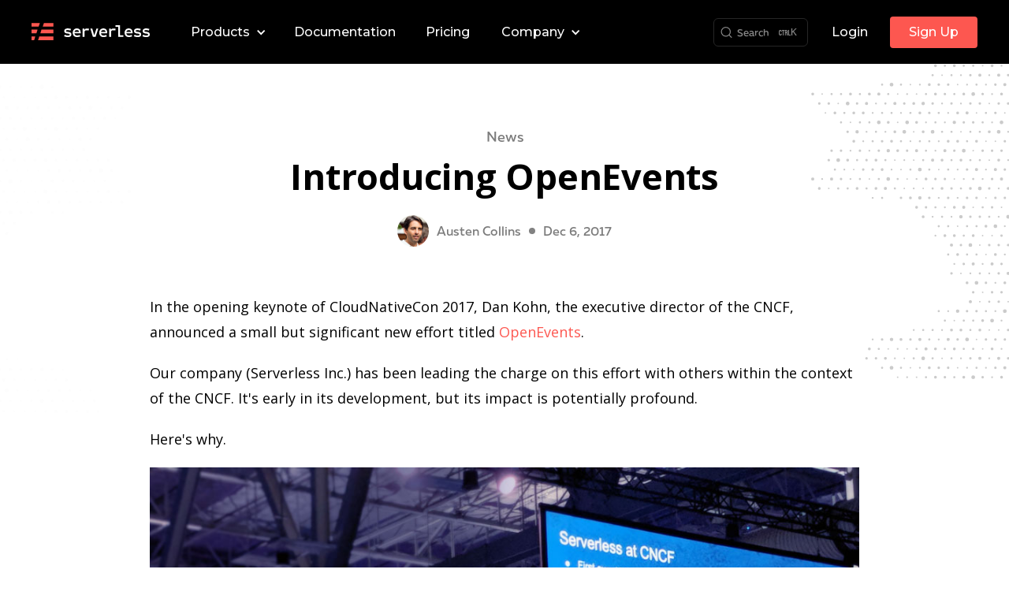

--- FILE ---
content_type: text/html; charset=utf-8
request_url: https://www.serverless.com/blog/introducing-openevents/
body_size: 18514
content:
<!DOCTYPE html><!-- Last Published: Mon Nov 17 2025 23:57:00 GMT+0000 (Coordinated Universal Time) --><html data-wf-domain="wb.serverless.com" data-wf-page="60acbb950c4d6624243e1ff4" data-wf-site="60acbb950c4d6606963e1fed" lang="en" data-wf-collection="60acbb950c4d6621133e200e" data-wf-item-slug="introducing-openevents"><head><meta charset="utf-8"/><title>Introducing OpenEvents</title><meta content="Announcing a specification for describing event data in a common way" name="description"/><meta content="Introducing OpenEvents" property="og:title"/><meta content="Announcing a specification for describing event data in a common way" property="og:description"/><meta content="https://cdn.prod.website-files.com/60acbb950c4d66d0ab3e2007/60d841efc4c4b4fa236fe39b_openevents-logo-square.png" property="og:image"/><meta content="Introducing OpenEvents" property="twitter:title"/><meta content="Announcing a specification for describing event data in a common way" property="twitter:description"/><meta content="https://cdn.prod.website-files.com/60acbb950c4d66d0ab3e2007/60d841efc4c4b4fa236fe39b_openevents-logo-square.png" property="twitter:image"/><meta property="og:type" content="website"/><meta content="summary_large_image" name="twitter:card"/><meta content="width=device-width, initial-scale=1" name="viewport"/><link href="https://cdn.prod.website-files.com/60acbb950c4d6606963e1fed/css/serverless.shared.71614f2f3.min.css" rel="stylesheet" type="text/css"/><link href="https://fonts.googleapis.com" rel="preconnect"/><link href="https://fonts.gstatic.com" rel="preconnect" crossorigin="anonymous"/><script src="https://ajax.googleapis.com/ajax/libs/webfont/1.6.26/webfont.js" type="text/javascript"></script><script type="text/javascript">WebFont.load({  google: {    families: ["Montserrat:100,100italic,200,200italic,300,300italic,400,400italic,500,500italic,600,600italic,700,700italic,800,800italic,900,900italic","Open Sans:300,300italic,400,400italic,600,600italic,700,700italic,800,800italic","Mukta:regular,500,600,700"]  }});</script><script type="text/javascript">!function(o,c){var n=c.documentElement,t=" w-mod-";n.className+=t+"js",("ontouchstart"in o||o.DocumentTouch&&c instanceof DocumentTouch)&&(n.className+=t+"touch")}(window,document);</script><link href="https://cdn.prod.website-files.com/60acbb950c4d6606963e1fed/65f1522e182c6b3951ee82d0_favicon.png" rel="shortcut icon" type="image/x-icon"/><link href="https://cdn.prod.website-files.com/60acbb950c4d6606963e1fed/65f15119bfa042413d03ad74_webclip.png" rel="apple-touch-icon"/><link href="https://www.serverless.com/blog/introducing-openevents" rel="canonical"/><link href="rss.xml" rel="alternate" title="RSS Feed" type="application/rss+xml"/><script async="" src="https://www.googletagmanager.com/gtag/js?id=G-Z58LJJPX17"></script><script type="text/javascript">window.dataLayer = window.dataLayer || [];function gtag(){dataLayer.push(arguments);}gtag('set', 'developer_id.dZGVlNj', true);gtag('js', new Date());gtag('config', 'G-Z58LJJPX17');</script><link rel="alternate" type="application/rss+xml" title="The Serverless Blog" href="https://www.serverless.com/blog/rss.xml" />

<style>
 ::selection {color: #FFFFFF; background: #fd5750;}
  
  * em {
  	font-weight: inherit;
  }
  
  h1 a, h2 a, h3 a, h4 a , h5 a {
  	font-size: inherit !important;
    line-height: inherit;
    font-weight: inherit !important;
  }
  
  .video-iframe {
  position: relative;
  width: 100%;
  padding-bottom: 56.25%;
  height: 0;
}
.video-iframe iframe{
  position: absolute;
  top:0;
  left: 0;
  width: 100%;
  height: 100%;
}

</style>

<!-- Global site tag (gtag.js) - Google Analytics -->
<script async src="https://www.googletagmanager.com/gtag/js?id=GA_MEASUREMENT_ID"></script>
<script>
  window.dataLayer = window.dataLayer || [];
  function gtag(){window.dataLayer.push(arguments);}
  gtag('js', new Date());
</script>

<!-- Added Feb 15 2022 - Steven Yi. Hotjar Tracking Code for https://serverless.com/ -->
<script>
    (function(h,o,t,j,a,r){
        h.hj=h.hj||function(){(h.hj.q=h.hj.q||[]).push(arguments)};
        h._hjSettings={hjid:1036680,hjsv:6};
        a=o.getElementsByTagName('head')[0];
        r=o.createElement('script');r.async=1;
        r.src=t+h._hjSettings.hjid+j+h._hjSettings.hjsv;
        a.appendChild(r);
    })(window,document,'https://static.hotjar.com/c/hotjar-','.js?sv=');
</script>


<!-- Custom styling to support Algolia Docsearch. Added Sep 17 2024  -->
<link
      rel="stylesheet"
      href="https://cdn.jsdelivr.net/npm/@docsearch/css@3"
    />
    <link
      rel="preconnect"
      href="https://JEHD9ICAJL-dsn.algolia.net"
      crossorigin
    />
     <style>
     
      :root {
        --radius: 6px;
        --font-size: 13px;
        --icon-size: 15px;
        --muted: hsl(0, 0%, 15%);
        --docsearch-primary-color: #bbbbbb;
        --docsearch-text-color: #e0e0e0;
        --docsearch-spacing: 12px;
        --docsearch-icon-stroke-width: 1.4;
        --docsearch-highlight-color: #333333;
        --docsearch-muted-color: #888888;
        --docsearch-container-background: rgba(40, 40, 40, 0.9);
        --docsearch-logo-color: #bbbbbb;
        --docsearch-modal-width: 560px;
        --docsearch-modal-height: 600px;
        --docsearch-modal-background: #1e1e1e;
        --docsearch-modal-shadow: 0 2px 8px 0 rgba(0, 0, 0, 0.5);
        --docsearch-searchbox-height: 56px;
        --docsearch-searchbox-background: #2c2c2c;
        --docsearch-searchbox-focus-background: #2c2c2c;
        --docsearch-searchbox-shadow: none;
        --docsearch-hit-height: 56px;
        --docsearch-hit-color: #e0e0e0;
        --docsearch-hit-active-color: #e0e0e0;
        --docsearch-hit-background: #2c2c2c;
        --docsearch-hit-shadow: none;
        --docsearch-key-gradient: none;
        --docsearch-key-shadow: none;
        --docsearch-key-pressed-shadow: none;
        --docsearch-footer-height: 44px;
        --docsearch-footer-background: #1e1e1e;
        --docsearch-footer-shadow: none;
      }
      .algolia-search .DocSearch-Button {
        min-width: 100px;
        margin: 0;
        border: 1px solid var(--muted);
        margin-right: 20px;
        border-radius: var(--radius);
        background-color: black;
        color: var(--docsearch-text-color);
      }
      .algolia-search .DocSearch-Button:hover {
        background-color: var(--muted);
      }
      .algolia-search .DocSearch-Button:hover .DocSearch-Button-Container svg {
        opacity: 1;
      }
      .algolia-search .DocSearch-Button,
      .algolia-search .DocSearch-Button .DocSearch-Button-Container {
        gap: 5px;
      }

      .algolia-search .DocSearch-Button .DocSearch-Button-Keys {
        border-radius: calc(var(--radius) - 2px);
        justify-content: space-between;
        min-width: calc(20px);
        margin-right: 5px;
        gap: 5px;
      }
      .algolia-search
        .DocSearch-Button
        .DocSearch-Button-Keys
        .DocSearch-Button-Key {
        margin: 0;
        width: auto;
        height: auto;
        top: 1px;
        font-size: var(--font-size);
      }
      .algolia-search .DocSearch-Button .DocSearch-Button-Container svg {
        width: var(--icon-size);
        opacity: 0.6;
      }
      .algolia-search
        .DocSearch-Button
        .DocSearch-Button-Container
        .DocSearch-Button-Placeholder {
        font-size: var(--font-size);
        color: var(--docsearch-muted-color);
      }
      .DocSearch-SearchBar {
        padding: 0;
        border-bottom: 1px solid var(--muted);
        font-size: var(--font-size);
      }
      .DocSearch-SearchBar form {
        background-color: var(--docsearch-modal-background);
      }
      .DocSearch-SearchBar .DocSearch-Form svg {
        width: var(--icon-size);
      }
      .DocSearch-SearchBar .DocSearch-Form input::placeholder {
        font-size: 13px;
        color: var(--docsearch-muted-color);
      }
      .DocSearch-NoResults .DocSearch-Help {
        font-size: var(--font-size);
      }
      .DocSearch-NoResults .DocSearch-Help a {
        color: var(--docsearch-text-color);
        font-size: var(--font-size);
        text-decoration: underline;
      }
      .DocSearch-NoResults .DocSearch-Title {
        color: var(--docsearch-text-color);
      }
      .DocSearch-NoResults-Prefill-List {
        display: none;
      }
      .DocSearch-Hit a {
        border: 1px solid var(--muted);
        color: var(--docsearch-text-color);
      }
      .DocSearch-Hit[aria-selected='true'] a {
        background-color: var(--muted);
      }
      .DocSearch-Hits mark {
        background: none;
        color: var(--docsearch-hit-color);
      }
      .DocSearch-Footer {
        border-top: 1px solid var(--muted);
      }
      .search-tab {
        display: inline-block;
        margin-right: 5px;
        cursor: pointer;
        padding: 5px 10px;
        font-weight: 400;
        transition: all 0.2s ease-in-out;
        border-radius: 4px;
        font-size: var(--font-size);
        color: var(--docsearch-text-color);
      }
      .search-tab:hover,
      .search-tab.active {
        background-color: var(--muted);
      }

      .DocSearch-Commands {
        display: none !important;
      }
    </style><meta property="og:image" content="https://assets.serverless-extras.com/website/general/social-card-serverless-company.png">


<style>

  .blog-article-content h1,
  .blog-article-content h2,
  .blog-article-content h3,
  .blog-article-content h4,
  .blog-article-content h5,
  .blog-article-content h6,
  .blog-article-content p
  {
  	color: #000000!important;
	}
  
  .blog-article-content h1
  {
  	font-size: 38px!important;
    line-height: 52px!important;
    margin: 50px 0 20px 0!important;
	}
  
  .blog-article-content h2
  {
  	font-size: 35px!important;
    line-height: 47px!important;
    margin: 45px 0 20px 0!important;
	}
  
  .blog-article-content h3
  {
  	font-size: 31px!important;
    line-height: 44px!important;
    margin: 40px 0 20px 0!important;
	}
  
  .blog-article-content h4
  {
  	font-size: 27px!important;
    line-height: 40px!important;
   	margin: 30px 0 20px 0!important;
	}
  
  .blog-article-content h5
  {
  	font-size: 22px!important;
    line-height: 34px!important;
    margin: 30px 0 20px 0!important;
	}
  
  .blog-article-content h6
  {
  	font-size: 18px!important;
    line-height: 30px!important;
    margin: 20px 0!important;
	}
  
  .blog-article-content a
  {
  	font-size: 18px!important;
	}
  
  .blog-article-content blockquote
  {
  	font-size: 18px!important;
    line-height: 30px!important;
  }
  
  .blog-article-content ul
  {
  	margin: 30px 0!important;
  }
  
  .blog-article-content li
  {
  	margin-bottom: 10px;
  }
  
    .blog-article-content pre
  {
    margin-bottom: 0px!important;
  }
  
  .blog-article-content .hljs.language-yaml
  {
    padding: 40px 50px 40px 20px!important;
    border-radius: 0 0 16px 16px!important;
  }
  
  /* Image Style */
  .w-richtext figure {
    max-width: 75% !important;
  }
  
</style></head><body class="body-3"><header class="navigation-container"><div class="navigation-wrap"><div data-collapse="medium" data-animation="over-right" data-duration="400" data-easing="ease" data-easing2="ease" role="banner" class="navigation w-nav"><div class="navigation-full-2"><div class="navigation-container-3"><div class="navigation-left-2"><a href="/" class="brand-2 w-nav-brand"><img src="https://cdn.prod.website-files.com/60acbb950c4d6606963e1fed/60acbb950c4d66854e3e2013_logo%20serverless%20dark.svg" loading="lazy" width="150" height="23" alt="Serverless logo" class="logo-main"/></a><nav role="navigation" class="nav-menu-2 w-nav-menu"><div data-hover="true" data-delay="0" data-w-id="ec74efbe-ca0f-3d6c-9514-9e0232a1defd" class="dropdown-3 w-dropdown"><div class="dropdown-toggle-4 w-dropdown-toggle"><div class="drop-arrow-plain-2 w-icon-dropdown-toggle"></div><div class="drop-nav">Products</div></div><nav class="dropdown-list-7 w-dropdown-list"><div class="dropdown-list-full-wrapper-2"><div class="navigation-drop-container"><div class="navigation-column-2"><div class="nav-card-02"><div class="col-features"><div class="framework-nav">FRAMEWORK</div><div class="column-options"><a href="/framework" class="option-nav-head w-inline-block"><img src="https://cdn.prod.website-files.com/60acbb950c4d6606963e1fed/60cc4f9de50f53c3a79cd1ef_lightning.svg" loading="lazy" alt="" class="product-icon-nav"/><div class="dark-nav-link">Overview</div></a><a href="/ci-cd" class="option-nav-head w-inline-block"><img src="https://cdn.prod.website-files.com/60acbb950c4d6606963e1fed/60cc4f9c02d638f96fe3bb7c_ci-cd.svg" loading="lazy" alt="" class="product-icon-nav"/><div class="dark-nav-link">CI/CD</div></a><a href="/secrets" class="option-nav-head w-inline-block"><img src="https://cdn.prod.website-files.com/60acbb950c4d6606963e1fed/60cc4f9eae83a5b3c8e8a70b_lock.svg" loading="lazy" alt="" class="product-icon-nav"/><div class="dark-nav-link">Secrets</div></a><a href="/plugins" class="option-nav-head w-inline-block"><img src="https://cdn.prod.website-files.com/60acbb950c4d6606963e1fed/60cc4f9db691465d0413eab4_package.svg" loading="lazy" alt="" class="product-icon-nav"/><div class="dark-nav-link">Plugins</div></a></div></div></div></div></div></div></nav></div><a href="https://www.serverless.com/framework/docs" rel="noreferrer" class="desktop-nav-docs-link w-nav-link">Documentation</a><link rel="prerender" href="https://www.serverless.com/framework/docs"/><a href="/pricing" rel="noreferrer" class="desktop-nav-pricing-link w-nav-link">Pricing</a><div data-hover="true" data-delay="0" data-w-id="590b7274-d108-088d-e9b5-00116b0480f2" class="dropdown-3 w-dropdown"><div class="dropdown-toggle-4 w-dropdown-toggle"><div class="drop-arrow-plain-2 w-icon-dropdown-toggle"></div><div class="drop-nav">Company</div></div><nav class="dropdown-list-7 w-dropdown-list"><div class="dropdown-list-full-wrapper-2"><div class="navigation-drop-container"><div class="navigation-column-small"><div class="nav-card-04"><div class="col-features"><div class="framework-nav">ABOUT US</div><div class="column-options"><a href="/about" class="option-nav-head w-inline-block"><div class="dark-nav-link">About</div></a><a href="/contact" class="option-nav-head w-inline-block"><div class="dark-nav-link">Contact Us</div></a></div></div></div></div><div class="navigation-column-small"><div class="nav-card-04"><div class="col-features"><div class="framework-nav">SUPPORT</div><div class="column-options"><a href="/support" class="option-nav-head w-inline-block"><div class="dark-nav-link">Get Support</div></a></div></div></div></div><div class="navigation-column-small"><div class="nav-card-04"><div class="col-features"><div class="framework-nav">COMMUNITY</div><div class="column-options"><a rel="noreferrer" href="https://join.slack.com/t/serverless-contrib/shared_invite/zt-d5qzowja-pnOerTzAIZUrN18hWYUIHA" target="_blank" class="option-nav-head w-inline-block"><div class="dark-nav-link">Slack</div></a><a rel="noreferrer" href="https://forum.serverless.com/" target="_blank" class="option-nav-head w-inline-block"><div rel="noreferrer" class="dark-nav-link">Forum</div></a><a rel="noreferrer" href="/partners" class="option-nav-head w-inline-block"><div class="dark-nav-link">Partners</div></a><a rel="noreferrer" href="https://www.meetup.com/pro/serverless/" target="_blank" class="option-nav-head w-inline-block"><div class="dark-nav-link">Meetups</div></a></div></div></div></div><div class="navigation-column-small"><div class="nav-card-04"><div class="col-features"><div class="framework-nav">LEARN</div><div class="column-options"><a href="/blog" class="option-nav-head w-inline-block"><div class="dark-nav-link">Blog</div></a><a href="/examples" class="option-nav-head w-inline-block"><div class="dark-nav-link">Examples</div></a><a href="/guides" class="option-nav-head w-inline-block"><div class="dark-nav-link">Guides</div></a></div></div></div></div><div class="navigation-column-3"></div></div></div></nav></div></nav></div><div class="navigation-right-2"><div class="nav-functions"><div id="algolia-search" class="div-block-69 algolia-search"></div><a href="https://app.serverless.com/" rel="noreferrer" target="_blank" class="sign-in w-nav-link">Login</a><a href="https://app.serverless.com/" rel="noreferrer" target="_blank" class="button topnav w-button">Sign Up</a><div class="w-embed w-script"><style>

body .docs-content h2[id] {
	padding-top: 90px;
  margin-top: -70px; 	
 }
body .docs-content h3[id] {
	padding-top: 90px;
  margin-top: -75px;
 }

</style>

<script src="https://cdn.jsdelivr.net/npm/seamless-scroll-polyfill@latest/lib/bundle.min.js"></script>
<script>
let toc = document.getElementById('toc');
let content = document.getElementById('content');
let offsetsTitles = [];

console.log('Server dev', Date());

window.addEventListener('load', function(){

	let header = document.querySelector('.navigation-container.header-2');
    let headerHeight = 0;

    if(header){
        headerHeight = header.clientHeight;
    }

    if(toc && content){

        let titles = content.querySelectorAll('h2, h3');
        
        if(titles && titles.length > 0){

            toc.innerHTML = '<ul></ul>';

            titles.forEach(function(item, index){

                let title = document.createElement('li');
                let anchorId = item.getAttribute('id');
                title.classList.add('toc-'+item.tagName.toLowerCase());
                if(!index){
                    title.classList.add('toc-active');
                }
                title.innerHTML = '<a href="#" data-id="'+anchorId+'">'+item.innerText+'</a>';

                title.querySelector('a').addEventListener('click', function(e){
                    e.preventDefault();

										// window.location.hash = '#' + anchorId;
                    window.history.replaceState({}, '', '#' + anchorId);
                    seamless.scrollTo(window, { behavior: "smooth", top: offsetsTitles[index] });
                    
                })

                toc.querySelector('ul').appendChild(title);
                
            })
            titles.forEach(function(item, index){

                let offsetTop = item.getBoundingClientRect().top;
								offsetsTitles.push(offsetTop + window.scrollY - 80 );
                
            })
        }

    }

})

window.addEventListener('scroll', function(){

    let currentTitles = offsetsTitles.filter(item => window.scrollY + 10 > item);
    let currentIndex = 0;
    
    if(currentTitles.length > 0){
      currentIndex = currentTitles.length - 1;

      let anchorId = toc.querySelectorAll('li')[currentIndex].querySelector('a').getAttribute('data-id');

    }
    
    
    if(toc.querySelector('.toc-active')){
        toc.querySelector('.toc-active').classList.remove('toc-active');
    }

    if(toc.querySelectorAll('li')){
    	toc.querySelectorAll('li')[currentIndex].classList.add('toc-active');
    }

})
</script>
 
 <style>
.toc-h3{
  padding-left: 20px; 
  color: #8c8c8c;
  line-height: 14px;
  padding-bottom: 5px;
  padding-top: 5px;
  border-left: 2px solid #eaeaea;
  padding-left: 27px;
  font-family: system-ui;
}
  .toc-h2{
  color: #8c8c8c;
  line-height: 16px;
  padding-bottom: 5px;
  padding-top: 5px;
  border-left: 2px solid #eaeaea;
  padding-left: 15px;
  font-family: system-ui;
}

.toc-active{
  color: black;
  font-size: 14px;
  border-left: 2px solid #fd5750;
  font-family: system-ui;
  }
  
 .toc-active a{
  color: black;
  font-size: 14px;
  font-family: system-ui;
}

</style></div></div></div></div></div></div><div data-collapse="medium" data-animation="default" data-duration="400" data-easing="ease-out" data-easing2="ease-out" role="banner" class="navigation-mob w-nav"><div class="navigation-container-mob"><a href="/" class="w-nav-brand"><img src="https://cdn.prod.website-files.com/60acbb950c4d6606963e1fed/60acbb950c4d66854e3e2013_logo%20serverless%20dark.svg" alt="Serverless logo" class="flowbase-logo"/></a><nav role="navigation" class="mobile-nav w-nav-menu"><a rel="noreferrer" href="https://app.serverless.com/" class="btn-mob-outline w-button">Log in</a><a rel="noreferrer" href="https://app.serverless.com/" class="btn-mob-google w-inline-block"><div class="white-text-btn">Sign Up</div></a><div id="algolia-search-mob" class="div-block-70 algolia-search"></div><div><div data-hover="false" data-delay="0" class="dropdown-6 w-dropdown"><div class="dropdown-toggle-6 w-dropdown-toggle"><div class="w-icon-dropdown-toggle"></div><div class="text-block-85">Products</div></div><nav class="dropdown-list-9 w-dropdown-list"><div class="mobile-products"><div class="mobile-product-column"><div class="nav-product-label">FRAMEWORK</div><div class="column-options"><a href="/framework" class="option-nav w-inline-block"><img src="https://cdn.prod.website-files.com/60acbb950c4d6606963e1fed/60cc4f9de50f53c3a79cd1ef_lightning.svg" loading="lazy" alt="" class="product-icon-nav"/><div class="link-label">Overview</div></a><a href="/ci-cd" class="option-nav w-inline-block"><img src="https://cdn.prod.website-files.com/60acbb950c4d6606963e1fed/60cc4f9c02d638f96fe3bb7c_ci-cd.svg" loading="lazy" alt="" class="product-icon-nav"/><div class="link-label">CI/CD</div></a><a href="/secrets" class="option-nav w-inline-block"><img src="https://cdn.prod.website-files.com/60acbb950c4d6606963e1fed/60cc4f9eae83a5b3c8e8a70b_lock.svg" loading="lazy" alt="" class="product-icon-nav"/><div class="link-label">Secrets</div></a><a href="/plugins" class="option-nav w-inline-block"><img src="https://cdn.prod.website-files.com/60acbb950c4d6606963e1fed/60cc4f9db691465d0413eab4_package.svg" loading="lazy" alt="" class="product-icon-nav"/><div class="link-label">Plugins</div></a><a href="/pricing" class="option-nav w-inline-block"><img src="https://cdn.prod.website-files.com/60acbb950c4d6606963e1fed/6387fb0ba4ac8e112aabb5ba_icon-dollar-sign.svg" loading="lazy" alt="" class="product-icon-nav"/><div class="link-label">Pricing</div></a><a href="https://dashboard.serverless.com" target="_blank" class="option-nav w-inline-block"><img src="https://cdn.prod.website-files.com/60acbb950c4d6606963e1fed/60cc4f9c480619005c5a8571_arrow-right.svg" loading="lazy" alt="" class="product-icon-nav"/><div class="link-label">Signup</div></a></div></div></div></nav></div><a href="https://www.serverless.com/framework/docs" class="nav-mobile-link">Documentation</a><link rel="prerender" href="https://www.serverless.com/framework/docs"/><div data-hover="false" data-delay="0" class="dropdown-6 w-dropdown"><div class="dropdown-toggle-6 w-dropdown-toggle"><div class="w-icon-dropdown-toggle"></div><div class="text-block-85">Company</div></div><nav class="dropdown-list-9 w-dropdown-list"><div class="products-mobile"><div class="footer-column"><div class="nav-product-label">ABOUT US</div><div class="column-options"><a href="/blog" class="option-nav w-inline-block"><div class="link-label">Blog</div></a><a href="/about" class="option-nav w-inline-block"><div class="link-label">About</div></a><a href="/partners" class="option-nav w-inline-block"><div class="link-label">Partners</div></a></div></div><div class="footer-column"><div class="nav-product-label">LEARN</div><div class="column-options"><a href="/aws-lambda" class="option-nav w-inline-block"><div class="link-label">Guides</div></a><a href="/examples" class="option-nav w-inline-block"><div class="link-label">Examples</div></a></div></div></div><div class="products-mobile"><div class="footer-column"><div class="nav-product-label">CONTACT US</div><div class="column-options"><a href="/contact" class="option-nav w-inline-block"><div class="link-label">Contact Us</div></a><a href="/support" class="option-nav w-inline-block"><div class="link-label">Premium Support</div></a></div></div><div class="footer-column"><div class="nav-product-label">COMMUNITY</div><div class="column-options"><a rel="noreferrer" href="https://join.slack.com/t/serverless-contrib/shared_invite/zt-d5qzowja-pnOerTzAIZUrN18hWYUIHA" target="_blank" class="option-nav w-inline-block"><div rel="noopener" class="link-label">Slack</div></a><a rel="noreferrer" href="https://www.meetup.com/pro/serverless/" target="_blank" class="option-nav w-inline-block"><div rel="noopener" class="link-label">Meetups</div></a><a rel="noreferrer" href="https://forum.serverless.com/" target="_blank" class="option-nav w-inline-block"><div rel="noopener" class="link-label">Forum</div></a></div></div></div></nav></div><a href="/pricing" class="nav-mobile-link">Pricing</a><a href="/support" class="support-nav-mob">Support</a></div></nav><div class="menu-mob w-nav-button"><div data-is-ix2-target="1" class="menu-burger" data-w-id="867a4848-ed35-d10d-bae6-c7edda48927a" data-animation-type="lottie" data-src="https://cdn.prod.website-files.com/60acbb950c4d6606963e1fed/60ffa7a613444385cd2a3f18_menu.json" data-loop="0" data-direction="1" data-autoplay="0" data-renderer="svg" data-default-duration="2.3333333333333335" data-duration="0"></div></div></div></div></div></header><div class="fullcontent"><div class="section blogpost"><div class="container-blog-v2 w-container"><div class="blog-head"><div class="w-dyn-list"><div role="list" class="w-dyn-items"><div role="listitem" class="collection-item-8 w-dyn-item"><a href="/category/news" class="current-category w-inline-block"><div class="bp-category">News</div></a></div></div></div><h1 class="heading-article">Introducing OpenEvents</h1><div class="author-share"><div class="blogpost-author"><div class="w-dyn-list"><div role="list" class="w-dyn-items"><div role="listitem" class="collection-item-7 w-dyn-item"><img src="https://cdn.prod.website-files.com/60acbb950c4d66d0ab3e2007/60d83fb2de9a18aeb9638ae5_austen-collins.png" loading="lazy" alt="" sizes="(max-width: 767px) 100vw, (max-width: 991px) 95vw, 940.0000610351562px" srcset="https://cdn.prod.website-files.com/60acbb950c4d66d0ab3e2007/60d83fb2de9a18aeb9638ae5_austen-collins-p-500.png 500w, https://cdn.prod.website-files.com/60acbb950c4d66d0ab3e2007/60d83fb2de9a18aeb9638ae5_austen-collins-p-800.png 800w, https://cdn.prod.website-files.com/60acbb950c4d66d0ab3e2007/60d83fb2de9a18aeb9638ae5_austen-collins.png 898w" class="avatar-author"/><a href="/author/austencollins" class="current-author w-inline-block"><div class="author-article">Austen Collins</div></a></div></div></div></div><div class="dot-delimiter"></div><div class="date-article">Dec 6, 2017</div></div></div><div class="post-body"><div class="post-image"><img loading="lazy" src="" alt="" class="blog-header-thumbnail w-dyn-bind-empty"/></div><div class="blog-article-content w-richtext"><p>In the opening keynote of CloudNativeCon 2017, Dan Kohn, the executive director of the CNCF, announced a small but significant new effort titled <a href="https://openevents.io">OpenEvents</a>.</p>
<p>Our company (Serverless Inc.) has been leading the charge on this effort with others within the context of the CNCF.  It's early in its development, but its impact is potentially profound.</p>
<p>Here's why.</p>
<p><img src="https://s3-us-west-2.amazonaws.com/assets.blog.serverless.com/cncf-openevents.jpg" alt="OpenEvents CloudNativeCon 2017 Dan Kohn"></p>
<p>When we talk about events, we are talking about facts. Something actionable. Events are notifications that report when something has happened—a new piece of code was committed, a user created an account, someone started a sentence with “Alexa”.</p>
<p>The world is currently generating more events than ever, largely due to the rise of distributed systems, microservices, platform integrations, IoT sensors and more.  Meanwhile, the growth of cloud services and serverless computing (which enable you to process events at any scale, cheaply) are enabling new possibilities for acting on events.</p>
<p>Events are powerful.  They can enable businesses to make smarter decisions, faster.  Think everything from developer benefits (like test automation on new commits) to customer-facing impacts on companies’ bottom lines (like collecting customer activity to create personalized experiences).</p>
<p>To convert events to actions, it is becoming common to transport events across environments: multiple services, cloud vendors, on-premise systems, SaaS products, etc.  However publishers of event data tend to describe events differently.</p>
<p>The lack of a common way of describing events means developers must constantly re-learn how to receive events.  This also limits the potential for libraries, tooling and infrastructure to aide the delivery of event data across environments, like SDKs, event routers or tracing systems.  The portability and productivity we can achieve from event data is hindered overall.</p>
<p>Enter <strong>OpenEvents</strong>, a specification for describing event data in a common way.  OpenEvents seeks to ease event declaration and delivery across services, platforms and beyond.  The current focus of the effort is to define a set of consistent metadata attributes, which can be included with event data to help developers and systems process events more easily.</p>
<p><img src="https://s3-us-west-2.amazonaws.com/assets.blog.serverless.com/openevents-logo-black.png" alt="OpenEvents Logo"></p>
<p>These attributes include information to help title and categorize events, version the event data so that it can evolve without breaking downstream subscribers, and describe where the event came from and where it might be going.  The attributes can be extended for experimental features, and much more.</p>
<p>A variety of traditional use-cases can be improved by this, like service communication, SaaS integrations, webhooks, cloud bursting, functions-as-a-service, and improvements to the overall developer experience.  We're also excited to see what new <a href="https://serverless.com/event-gateway/">use-cases emerge</a> as a result of this.</p>
<p>OpenEvents is a new effort and it's still under active development.  However, its working group has received a surprising amount of industry interest ranging from major cloud providers to popular SaaS companies.</p>
<p>We're excited to keep fostering this effort and what it means to the serverless community.  To get involved, go to <a href="https://openevents.io">openevents.io</a>.</p>
<p>Serverless and event-driven architectures are on the rise.  Standardizing events will accelerate this trend and help us achieve our ultimate goal: <strong>empowering developers</strong>.</p>
</div></div><div class="author-bio-main"><div class="article-sharing top"><div class="social-channels"><div class="twitter-share"><div class="twitter w-embed"><a class="w-inline-block social-share-btn tw" href="https://twitter.com/intent/tweet?" target="_blank" title="Tweet" onclick="window.open('https://twitter.com/intent/tweet?text=%20Check%20out%20this%20awesome%20content%20' + encodeURIComponent(document.title) + ':%20 ' + encodeURIComponent(document.URL)); return false;"></a></div></div><div class="facebook-share"><div class="facebook w-embed"><a class="w-inline-block social-share-btn fb" href="https://www.facebook.com/sharer/sharer.php?u=&t=" title="Share on Facebook" target="_blank" onclick="window.open('https://www.facebook.com/sharer/sharer.php?u=' + encodeURIComponent(document.URL) + '&t=' + encodeURIComponent(document.URL)); return false;"> </a></div></div><div class="linkedin-share"><div class="linkedin w-embed"><a class="w-inline-block social-share-btn lnk" href="http://www.linkedin.com/shareArticle?mini=true&url=&title=&summary=&source=" target="_blank" title="Share on LinkedIn" onclick="window.open('http://www.linkedin.com/shareArticle?mini=true&url=' + encodeURIComponent(document.URL) + '&title=' + encodeURIComponent(document.title)); return false;"></a></div></div></div></div></div></div><div class="w-embed"><style>

.modal._pre {
position: fixed;
top: 0;
left: 0;
right: 0;
        bottom: 0;
        z-index: 1000;
        transform: translate(0%,0);
        display: none;
    }
    .modal._pre._show {
    	display: block;
    }
    .modal._pre .modal__wrap,
    .modal._pre .modal__content {
        width: 100%;
        height: 100%;
    }
    .modal._pre .modal__content pre {
        margin: 0;
        height: 100%;
    }

    .modal._pre .modal__content code.hljs {
        height: 100%;
    }
    
    .modal._pre .modal__content pre code.hljs {
    	max-height: 100%;
    }
    
    .modal._pre .hljs__header {
    	border-radius: 0;
    }
    
    .modal._pre pre {
    	border-radius: 0;
    }
    
    .modal._pre code {
    	border-radius: 0;
    }
    
    .modal._pre .hljs__size {
    	opacity: 1;
      right: 5px;
      top: 8px;
    }
    
     .hljs__size {
        position: absolute;
        right: 12px;
        color: #fff;
        top: 14px;
        z-index: 20;
        background: none;
	    opacity: .4;
    }
    

pre {
	position: relative;
}

body .hljs__header {
	position: absolute;
  top: 0;
  left: 0;
  right: 0;
  background: #1E1F1C;
  border: 1px solid #444444;
  box-sizing: border-box;
  border-radius: 16px 16px 0px 0px;
	height: 40px;
  text-align: center;
  display: flex;
  align-items: center;
  justify-content: center;
  z-index: 10;
}

body .hljs__header-dots {
	display: flex;
  align-items: center;
  position: absolute;
  left: 20px;
  top: 14px;
}

body .hljs__header-dots span {
	width: 12px;
  height: 12px;
  background: #8C8C8C;
  border: 1px solid #8C8C8C;
  margin-right: 8px;
  border-radius: 50%;
}

body .hljs__header-title {
  font-style: normal;
  font-weight: normal;
  font-size: 16px;
  line-height: 170%;
  color: #8C8C8C;
}

body pre .hljs__copy {
	position: absolute;
  right: 12px;
  top: 10px;
  display: flex;
  align-items: center;
  justify-content: flex-end;
  background: none;
  border: none;
  outline: none;
  -webkit-appearance: none;
  z-index: 20;
}

body pre .hljs__size + .hljs__copy {
	right: 40px;
}

body pre .hljs__copy-title {
	opacity: 0;
  margin-right: 10px;
  color: #666;
  font-size: 14px;
  line-height: 1;
  transition: all .2s;
}

body pre .hljs__copy-title._show {
	opacity: 1;
}

body pre code.hljs {
	/* max-height: 400px; */
}

body pre code.hljs {
	padding: 55px 50px 15px 22px;
}

body pre code.hljs tr {
	background: none;
  border: none;
  margin: 0;
}

body pre code.hljs tr td.hljs-ln-numbers {
	padding-right: 30px;
  color: #404040;
}

body pre code.hljs tr:nth-child(even) {
	background: none;
}

body pre code.hljs table {
	margin: 0;
}

body .hljs {
	position: relative;
	background: #000000;
  border: 1px solid #444444;
  box-sizing: border-box;
  border-radius: 16px;
  padding: 55px 50px 15px 22px;
  font-family: source-code-pro,Menlo,Monaco,Consolas,Courier New,monospace;
  font-style: normal;
  font-weight: normal;
  font-size: 14px;
  line-height: 24px;
  color: #FFFFFF;
}

body .hljs .hljs-attribute, 
body .hljs .hljs-doctag, 
body .hljs .hljs-keyword, 
body .hljs .hljs-meta .hljs-keyword, 
body .hljs .hljs-name, 
body .hljs .hljs-selector-tag {
	font-weight: normal;
}

body .hljs .hljs-keyword {
	color: #FD5750;
}

body .hljs .hljs-link, 
body .hljs .hljs-operator, 
body .hljs .hljs-regexp, 
body .hljs .hljs-selector-attr, 
body .hljs .hljs-selector-pseudo, 
body .hljs .hljs-symbol, 
body .hljs .hljs-template-variable, 
body .hljs .hljs-variable {
	color: #fff;
}

body .hljs .hljs-section, 
body .hljs .hljs-title {
	color: #fff;
}

body .hljs .hljs-deletion, 
body .hljs .hljs-number, 
body .hljs .hljs-quote, 
body .hljs .hljs-selector-class, 
body .hljs .hljs-selector-id, 
body .hljs .hljs-string, 
body .hljs .hljs-template-tag, 
body .hljs .hljs-type {
	color: #fff;
}

body .hljs .hljs-comment,
body .hljs .hljs-punctuation, 
body .hljs .hljs-tag{
	color: #666;
}

body .hljs .hljs-literal {
	color: #fff;
}

body .hljs .hljs-meta {
	color: #fff;
}

body .hljs .hljs-addition, 
body .hljs .hljs-built_in, 
body .hljs .hljs-bullet, 
body .hljs .hljs-code,
body .hljs-tag .hljs-attr,
body .hljs-tag .hljs-name{
	color: #fff;
}

@media screen and (min-width: 769px){

body .table-of-content-doc {
	max-height: calc(100vh - 130px);
  overflow: auto;
}

}

body .hljs__copy-text {

position: fixed;
left: -100vw;
top: -100vw;
opacity: 0;
pointer-events: none;

}

body pre {
	border-radius: 16px;
}

body pre code.hljs .scrollbar-track {
	opacity: 1;
	transition: opacity 0.5s 0 ease-out;
}

body pre code.hljs .scrollbar-thumb {
	background: rgba(0, 0, 0, .3);
}

body pre code.hljs .scrollbar-track {
	background: #ddd;
}

body pre code.hljs:hover .scrollbar-track {
	opacity: 1;
}


*:not(pre) code {
  background-color: rgba(0,0,0,.05);
  border-radius: .15rem;
  padding: 0 .15rem;
  font-size: .9em;
}


/* .modal._pre {
position: fixed;
top: 0;
left: 0;
right: 0;
        bottom: 0;
        z-index: 1000;
        transform: translate(0%,0);
        display: none;
    }
    .modal._pre._show {
    	display: block;
    }
    .modal._pre .modal__wrap,
    .modal._pre .modal__content {
        width: 100%;
        height: 100%;
    }
    .modal._pre .modal__content pre {
        margin: 0;
        height: 100%;
    }

    .modal._pre .modal__content code.hljs {
        height: 100%;
    }
    
    .modal._pre .modal__content pre code.hljs {
    	max-height: 100%;
    }
    
    .modal._pre .hljs__header {
    	border-radius: 0;
    }
    
    .modal._pre pre {
    	border-radius: 0;
    }
    
    .modal._pre code {
    	border-radius: 0;
    }
    
    .modal._pre .hljs__size {
    	opacity: 1;
      right: 5px;
      top: 8px;
    }
    
    .modal._pre .hljs__copy {
    	right: 40px;
    }
    
     .hljs__size {
        position: absolute;
        right: 12px;
        color: #fff;
        top: 14px;
        z-index: 20;
        background: none;
	    opacity: .4;
    }
    

    body pre {
	position: relative;
}

body .hljs__header {
	position: absolute;
  top: 0;
  left: 0;
  right: 0;
  background: #1E1F1C;
  border: 1px solid #444444;
  box-sizing: border-box;
  border-radius: 16px 16px 0px 0px;
	height: 40px;
  text-align: center;
  display: flex;
  align-items: center;
  justify-content: center;
  z-index: 4;
}

body .hljs__header-dots {
	display: flex;
  align-items: center;
  position: absolute;
  left: 20px;
  top: 14px;
}

body .hljs__header-dots span {
	width: 12px;
  height: 12px;
  background: #8C8C8C;
  border: 1px solid #8C8C8C;
  margin-right: 8px;
  border-radius: 50%;
}

body .hljs__header-title {
  font-style: normal;
  font-weight: normal;
  font-size: 16px;
  line-height: 170%;
  color: #8C8C8C;
}

body pre .hljs__copy {
	position: absolute;
  right: 12px;
  top: 10px;
  display: flex;
  align-items: center;
  justify-content: flex-end;
  background: none;
  border: none;
  outline: none;
  -webkit-appearance: none;
  z-index: 20;
}

body pre.-modal .hljs__copy {
	right: 40px;
}

body pre .hljs__copy-title {
	opacity: 0;
  margin-right: 10px;
  color: #666;
  font-size: 14px;
  line-height: 1;
  transition: all .2s;
}

body pre .hljs__copy-title._show {
	opacity: 1;
}

body pre code.hljs {
	padding: 55px 50px 15px 22px;
}

body pre code.hljs tr {
	background: none;
  border: none;
  margin: 0;
}

body pre code.hljs tr td.hljs-ln-numbers {
	padding-right: 30px;
  color: #404040;
}

body pre code.hljs tr:nth-child(even) {
	background: none;
}

body pre code.hljs table {
	margin: 0;
}

body .hljs {
	position: relative;
	background: #000000;
  border: 1px solid #444444;
  box-sizing: border-box;
  border-radius: 16px;
  padding: 55px 50px 15px 22px;
  font-family: source-code-pro,Menlo,Monaco,Consolas,Courier New,monospace;
  font-style: normal;
  font-weight: normal;
  font-size: 14px;
  line-height: 24px;
  color: #FFFFFF;
}

body .hljs .hljs-attribute, 
body .hljs .hljs-doctag, 
body .hljs .hljs-keyword, 
body .hljs .hljs-meta .hljs-keyword, 
body .hljs .hljs-name, 
body .hljs .hljs-selector-tag {
	font-weight: normal;
}

body .hljs .hljs-keyword {
	color: #FD5750;
}

body .hljs .hljs-link, 
body .hljs .hljs-operator, 
body .hljs .hljs-regexp, 
body .hljs .hljs-selector-attr, 
body .hljs .hljs-selector-pseudo, 
body .hljs .hljs-symbol, 
body .hljs .hljs-template-variable, 
body .hljs .hljs-variable {
	color: #fff;
}

body .hljs .hljs-section, 
body .hljs .hljs-title {
	color: #fff;
}

body .hljs .hljs-deletion, 
body .hljs .hljs-number, 
body .hljs .hljs-quote, 
body .hljs .hljs-selector-class, 
body .hljs .hljs-selector-id, 
body .hljs .hljs-string, 
body .hljs .hljs-template-tag, 
body .hljs .hljs-type {
	color: #fff;
}

body .hljs .hljs-comment,
body .hljs .hljs-punctuation, 
body .hljs .hljs-tag{
	color: #666;
}

body .hljs .hljs-literal {
	color: #fff;
}

body .hljs .hljs-meta {
	color: #fff;
}

body .hljs .hljs-addition, 
body .hljs .hljs-built_in, 
body .hljs .hljs-bullet, 
body .hljs .hljs-code {
	color: #fff;
}

@media screen and (min-width: 769px){

    body .table-of-content-doc {
	max-height: calc(100vh - 130px);
  overflow: auto;
}

}

body .hljs__copy-text {

position: fixed;
left: -100vw;
top: -100vw;
opacity: 0;
pointer-events: none;

}

body pre {
	border-radius: 16px;
}

body pre code.hljs .scrollbar-track {
	opacity: 1;
	transition: opacity 0.5s 0 ease-out;
}

body pre code.hljs .scrollbar-thumb {
	background: rgba(0, 0, 0, .3);
}

body pre code.hljs .scrollbar-track {
	background: #ddd;
}

body body pre code.hljs:hover .scrollbar-track {
	opacity: 1;
} */

</style></div><div class="w-embed w-script"><link rel="stylesheet" href="https://unpkg.com/smooth-scrollbar@latest/dist/smooth-scrollbar.css">
<script src="https://unpkg.com/smooth-scrollbar@latest/dist/smooth-scrollbar.js"></script>
<link rel="stylesheet" href="https://cdnjs.cloudflare.com/ajax/libs/highlight.js/11.3.1/styles/default.min.css">
<script src="https://cdnjs.cloudflare.com/ajax/libs/highlight.js/11.3.1/highlight.min.js" crossorigin="anonymous"></script>
<script src="https://cdn.jsdelivr.net/npm/highlightjs-line-numbers.js@2.6.0/dist/highlightjs-line-numbers.min.js"></script>
<script src="https://cdnjs.cloudflare.com/ajax/libs/highlight.js/11.3.1/languages/go.min.js" crossorigin="anonymous"></script>
<script src="https://cdnjs.cloudflare.com/ajax/libs/clipboard.js/2.0.0/clipboard.min.js" crossorigin="anonymous"></script>
<script>
  
  function button(label, ariaLabel, icon, className) {
    const btn = document.createElement('button');
    btn.classList.add('hljs__copy', className);
    btn.setAttribute('type', 'button');
    btn.setAttribute('aria-label', ariaLabel);
    btn.innerHTML =
        '<strong class="hljs__copy-title">' +
        	label +
        '</strong>' +
      	icon;
    return btn;
  }
  
  
  var isFirefox = navigator.userAgent.toLowerCase().indexOf('firefox') > -1;
  let isMac = navigator.platform.indexOf('Mac') > -1;
  
  /* if(isFirefox && isMac){
    document.querySelectorAll('pre').forEach((code, index) => {
    	
       code.addEventListener('copy', (event) => {
         const toCopy = document.getSelection().toString();  
         
         var s = toCopy.replace(/\n\t/g, '');
         event.clipboardData.setData('text/plain', s);
         event.preventDefault();
       });
    
    })
  }
  if(isFirefox && !isMac) {
  
  	document.querySelectorAll('pre').forEach((code, index) => {
    	
       code.addEventListener('copy', (event) => {
         const toCopy = document.getSelection().toString();  
         var s = toCopy.replace(/\r\n\t/g, '');
         
         event.clipboardData.setData('text/plain', s);
         event.preventDefault();
       });
    
    })
  }*/
  document.querySelectorAll('pre').forEach((code, index) => {

    code.addEventListener('copy', (event) => {
      let toCopy = document.getSelection().toString();  
      
      if(code.querySelector('code').classList.contains('short-copy')){
        if(toCopy[0] == '$'){

          toCopy = toCopy.replace(/^\D{1}/g, '');
          toCopy = toCopy.replace(/\n+(.){1,}/gm, '');

        } else if(toCopy[0] == '#'){

          var arrayCopy = toCopy.split(/\n/gm);
          toCopy = arrayCopy[1].replace(/^\D{1}/g, '');

        }
      }

      var s = toCopy;
      if(isFirefox && isMac){
        s = toCopy.replace(/\n\t/g, '');
      } else if(isFirefox && !isMac) {
        s = toCopy.replace(/\r\n\t/g, '');
      }

      event.clipboardData.setData('text/plain', s);
      event.preventDefault();
    });

  })

  const clipboard = new ClipboardJS('.hljs__clipboard', {
    target: function (trigger) {
      return trigger.parentNode.querySelector('.hljs__copy-text');
    },
  });

  clipboard.on('success', function (event) {
  	// console.log(event);
    
    event.clearSelection();
    const textEl = event.trigger.querySelector('.hljs__copy-title');
    textEl.classList.add('_show');
    setTimeout(function () {
      textEl.classList.remove('_show');
    }, 2000);
    
   
  });
  
  window.addEventListener('load', function(){
  	
    if(window.hljs){
      hljs.highlightAll();
      
      
      const copyIcon = '<svg width="18" height="20" viewBox="0 0 18 20" fill="none" xmlns="http://www.w3.org/2000/svg"><path d="M15 7.24091H8.25C7.42157 7.24091 6.75 7.96132 6.75 8.85V16.0909C6.75 16.9796 7.42157 17.7 8.25 17.7H15C15.8284 17.7 16.5 16.9796 16.5 16.0909V8.85C16.5 7.96132 15.8284 7.24091 15 7.24091Z" stroke="#666666" stroke-width="2" stroke-linecap="round" stroke-linejoin="round"/><path d="M3.75 12.0682H3C2.60218 12.0682 2.22064 11.8986 1.93934 11.5969C1.65804 11.2951 1.5 10.8858 1.5 10.4591V3.21818C1.5 2.79142 1.65804 2.38214 1.93934 2.08038C2.22064 1.77861 2.60218 1.60909 3 1.60909H9.75C10.1478 1.60909 10.5294 1.77861 10.8107 2.08038C11.092 2.38214 11.25 2.79142 11.25 3.21818V4.02272" stroke="#666666" stroke-width="2" stroke-linecap="round" stroke-linejoin="round"/></svg>';
  
      document.querySelectorAll('.hljs').forEach(function (code) {
      
      	if(code.clientHeight > 100){
	      	let numbers = hljs.lineNumbersBlock(code);
        }

        let btn = button('Copied', 'Copy code to clipboard', copyIcon, 'hljs__clipboard');
        
        let btnSize;
        if(code.scrollHeight > 0){
          	btnSize = document.createElement('button');
             btnSize.setAttribute('type', 'button');

             btnSize.classList.add('hljs__size');
             btnSize.innerHTML = '<svg data-icon="ImageResolutionMedium" aria-hidden="true" focusable="false" width="11" height="11" viewBox="0 0 11 11" class="bem-Svg" style="display: block;"><path fill="currentColor" d="M10 6V1H5l1.97 1.97-4 4L1 5v5h5L4.03 8.03l4-4z"></path></svg>';
        }

        let exp = null;
                
        code.classList.forEach(function(item, index){
        	if(item.length > 5){
          	let data = item.split('-');
            if(!exp){
            	exp = data[1];
            }
          }
        })
        

        let headerCode = document.createElement('div');
        headerCode.classList.add('hljs__header');
        headerCode.innerHTML = 
           '<div class="hljs__header-dots">'+
             '<span></span>'+
             '<span></span>'+
             '<span></span>'+
           '</div>'+
           '<div class="hljs__header-title">'+
             
           '</div>';
          
        let hljsCode = document.createElement('div');
        hljsCode.classList.add('hljs__copy-text');
        hljsCode.innerHTML = code.innerHTML;

				if(code.scrollHeight > 400){
        	code.parentNode.insertBefore(btnSize.cloneNode(true), code);
        }
  
        code.parentNode.insertBefore(btn.cloneNode(true), code);
        code.parentNode.appendChild(headerCode.cloneNode(true));
        code.parentNode.insertBefore(hljsCode.cloneNode(true), code);
        
        setTimeout(function(){
        	Scrollbar.init(code);
        }, 1000);
        
        
      });
      
      document.querySelectorAll('pre').forEach(function(pre){
            let btnSize = pre.querySelector('.hljs__size');
            
            if(btnSize){
              btnSize.addEventListener('click', function(e){
                  let modalPre = document.querySelector('.modal._pre');
                      modalPreContent = modalPre.querySelector('.modal__content');

                      document.body.style.overflow = 'hidden';


                  modalPre.classList.add('_show');
                  
                  btnSize.innerHTML = '<svg xmlns="http://www.w3.org/2000/svg" width="24" height="24" viewBox="0 0 24 24">'
                      + '<g id="close">'
                          + '<path id="x" d="M18.717 6.697l-1.414-1.414-5.303 5.303-5.303-5.303-1.414 1.414 5.303 5.303-5.303 5.303 1.414 1.414 5.303-5.303 5.303 5.303 1.414-1.414-5.303-5.303z" fill="#FD5750"/>'
                      + '</g>'
                  + '</svg>'

                  let preClone = pre.cloneNode(true);
                  preClone.querySelector('.scrollbar-track-x').remove();
                  preClone.querySelector('.scrollbar-track-y').remove();

                  var el = preClone.querySelector('.scroll-content');
                  var parent = el.parentNode;
                  while (el.firstChild) parent.insertBefore(el.firstChild, el);
                  parent.removeChild(el);

                  preClone.querySelector('.hljs').removeAttribute('style');

									if(modalPreContent){
                  	modalPreContent.innerHTML = '<pre>' + preClone.innerHTML + '</pre>';

                    modalPreContent.querySelector('.hljs__size').addEventListener('click', function(){
                        modalPre.classList.remove('_show');
                        document.body.style.overflow = 'auto';
                        btnSize.innerHTML = '<svg data-icon="ImageResolutionMedium" aria-hidden="true" focusable="false" width="11" height="11" viewBox="0 0 11 11" class="bem-Svg" style="display: block;"><path fill="currentColor" d="M10 6V1H5l1.97 1.97-4 4L1 5v5h5L4.03 8.03l4-4z"></path></svg>';
                      	modalPreContent.innerHTML = '';
                    })
                  }

              })
            }
         })
    }
  
  })
    
    document.body.addEventListener('keyup', function(e) {
      if (e.key == "Escape") {
      	if(document.querySelector('.modal._pre').classList.contains('_show')){
        	let modalPre = document.querySelector('.modal._pre');
          modalPreContent = modalPre.querySelector('.modal__content');
          modalPre.classList.remove('_show');
          document.body.style.overflow = 'auto';
          document.querySelectorAll('pre .hljs__size').forEach(function(btnSize){
	          btnSize.innerHTML = '<svg data-icon="ImageResolutionMedium" aria-hidden="true" focusable="false" width="11" height="11" viewBox="0 0 11 11" class="bem-Svg" style="display: block;"><path fill="currentColor" d="M10 6V1H5l1.97 1.97-4 4L1 5v5h5L4.03 8.03l4-4z"></path></svg>';
          })
          modalPreContent.innerHTML = '';
        }
      }
    });
</script>
<div class="modal _pre">
        <div class="modal__wrap">
            <div class="modal__content"></div>
        </div>
    </div></div></div><div class="section newsletter"><div class="container w-container"><div class="article-subscribe"><h3 class="heading-36">Subscribe to our newsletter to get the latest product updates, tips, and best practices!</h3><div class="form-block w-form"><form id="newsletter-form" name="email-form" data-name="Email Form" method="post" class="subscribe-form-flex newsletter-form" data-wf-page-id="60acbb950c4d6624243e1ff4" data-wf-element-id="b50d5aa7-5923-7bd1-bb7a-a2284a6166ad"><article class="subscribe-form-input-wrapper fotter-subscribe-input-wrapper"><input class="subscribe-form-input dark-mode fotter-subscribe-input w-input" maxlength="256" name="email" data-name="email" placeholder="Email Address" type="email" id="email-3" required=""/><div class="w-embed w-script"><script>
      (function () {
        // Flag to track if a submission is already in progress
        let isSubmitting = false;

        // Select all forms with the class 'newsletter-form'
        const newsletterForms = document.querySelectorAll('.newsletter-form');

        // Attach submit event listener to each form
        newsletterForms.forEach((form) => {
          form.addEventListener('submit', function (event) {
            event.preventDefault();

            // If a submission is already in progress, exit the function
            if (isSubmitting) return;

            // Set the flag to true to indicate a submission is in progress
            isSubmitting = true;

            // Get the email input from the current form
            const email = form.querySelector('input[name="email"]').value;

            // Perform the fetch request
            fetch('https://core.serverless.com/api/events/public/publish', {
              method: 'POST',
              headers: {
                'Content-Type': 'application/json',
              },
              body: JSON.stringify({
                source: 'mailing.inquiry.submitted.v1',
                event: {
                  email,
                },
              }),
            })
              .then((response) => response.json())
              .finally(() => {
                // Reset the flag to allow new submissions
                isSubmitting = false;
              });
          });
        });
      })();
    </script></div></article><input type="submit" data-wait="Please wait..." class="submit-button w-button" value="Subscribe"/></form><div class="success-message-2 w-form-done"><div>Thank you! Your submission has been received!</div></div><div class="w-form-fail"><div>Oops! Something went wrong while submitting the form.</div></div></div></div></div></div><div class="section latest-articles"><div class="container w-container"><div class="similar-blogs"><h3 class="heading-20">Latest posts</h3><div class="latest-posts w-dyn-list"><div role="list" class="collection-list-9 w-dyn-items w-row"><div role="listitem" class="collection-item-5 w-dyn-item w-col w-col-6"><div class="blog-post latest"><div class="blog-post-content"><a href="/blog/use-new-aws-re-invent-features-today" class="link-block-4 w-inline-block"><img src="https://cdn.prod.website-files.com/60acbb950c4d66d0ab3e2007/691caacb5605ae1e97ea4dd8_newsletter-header.png" loading="lazy" alt="" class="image-164"/></a><a href="/blog/use-new-aws-re-invent-features-today" class="blog-post-title">Newsletter: Use new AWS re:Invent features today</a></div><div class="author-date"><div class="w-dyn-list"><div role="list" class="w-dyn-items"><div role="listitem" class="w-dyn-item"><a href="/author/serverless" class="blog-post-author">Serverless Team</a></div></div></div><a href="#" class="post-author w-inline-block"><div class="dot-delimiter"></div><div class="blog-post-date">Dec 9, 2025</div></a></div></div></div><div role="listitem" class="collection-item-5 w-dyn-item w-col w-col-6"><div class="blog-post latest"><div class="blog-post-content"><a href="/blog/newsletter-nov-2025-improved-python-support-merging-plugins-into-core-and-more" class="link-block-4 w-inline-block"><img src="https://cdn.prod.website-files.com/60acbb950c4d66d0ab3e2007/691caacb5605ae1e97ea4dd8_newsletter-header.png" loading="lazy" alt="" class="image-164"/></a><a href="/blog/newsletter-nov-2025-improved-python-support-merging-plugins-into-core-and-more" class="blog-post-title">Newsletter: Improved Python Support, Merging Plugins into Core, and more</a></div><div class="author-date"><div class="w-dyn-list"><div role="list" class="w-dyn-items"><div role="listitem" class="w-dyn-item"><a href="/author/serverless" class="blog-post-author">Serverless Team</a></div></div></div><a href="#" class="post-author w-inline-block"><div class="dot-delimiter"></div><div class="blog-post-date">Nov 18, 2025</div></a></div></div></div><div role="listitem" class="collection-item-5 w-dyn-item w-col w-col-6"><div class="blog-post latest"><div class="blog-post-content"><a href="/blog/self-hosting-ai-agents-on-aws-with-serverless-container-framework-v2" class="link-block-4 w-inline-block"><img src="https://cdn.prod.website-files.com/60acbb950c4d66d0ab3e2007/683f7a5ad748f81a5ef50377_thumb.jpg" loading="lazy" alt="" sizes="(max-width: 767px) 96vw, (max-width: 991px) 46vw, 460.0000305175781px" srcset="https://cdn.prod.website-files.com/60acbb950c4d66d0ab3e2007/683f7a5ad748f81a5ef50377_thumb-p-500.jpg 500w, https://cdn.prod.website-files.com/60acbb950c4d66d0ab3e2007/683f7a5ad748f81a5ef50377_thumb-p-800.jpg 800w, https://cdn.prod.website-files.com/60acbb950c4d66d0ab3e2007/683f7a5ad748f81a5ef50377_thumb-p-1080.jpg 1080w, https://cdn.prod.website-files.com/60acbb950c4d66d0ab3e2007/683f7a5ad748f81a5ef50377_thumb-p-1600.jpg 1600w, https://cdn.prod.website-files.com/60acbb950c4d66d0ab3e2007/683f7a5ad748f81a5ef50377_thumb.jpg 1920w" class="image-164"/></a><a href="/blog/self-hosting-ai-agents-on-aws-with-serverless-container-framework-v2" class="blog-post-title">Self-Hosting AI Agents on AWS with Serverless Container Framework v2</a></div><div class="author-date"><div class="w-dyn-list"><div role="list" class="w-dyn-items"><div role="listitem" class="w-dyn-item"><a href="/author/serverless" class="blog-post-author">Serverless Team</a></div></div></div><a href="#" class="post-author w-inline-block"><div class="dot-delimiter"></div><div class="blog-post-date">Jun 5, 2025</div></a></div></div></div></div></div></div></div></div></div><div class="section footer-dark"><div class="container w-container"><div class="footer-area"><div class="w-layout-grid grid-16"><div class="footer-column"><div class="nav-product-label">FRAMEWORK</div><div class="column-options"><a data-w-id="c433ca2c-41b9-ff72-d097-0f88adda9e3e" href="/framework" class="option-nav w-inline-block"><img src="https://cdn.prod.website-files.com/60acbb950c4d6606963e1fed/60cc4f9de50f53c3a79cd1ef_lightning.svg" loading="lazy" alt="" class="product-icon-nav"/><div class="link-label">Overview</div></a><a data-w-id="c433ca2c-41b9-ff72-d097-0f88adda9e46" href="/ci-cd" class="option-nav w-inline-block"><img src="https://cdn.prod.website-files.com/60acbb950c4d6606963e1fed/60cc4f9c02d638f96fe3bb7c_ci-cd.svg" loading="lazy" alt="" class="product-icon-nav"/><div class="link-label">CI/CD</div></a><a data-w-id="c433ca2c-41b9-ff72-d097-0f88adda9e4a" href="/secrets" class="option-nav w-inline-block"><img src="https://cdn.prod.website-files.com/60acbb950c4d6606963e1fed/60cc4f9eae83a5b3c8e8a70b_lock.svg" loading="lazy" alt="" class="product-icon-nav"/><div class="link-label">Secrets</div></a><a data-w-id="c433ca2c-41b9-ff72-d097-0f88adda9e4e" href="/plugins" class="option-nav w-inline-block"><img src="https://cdn.prod.website-files.com/60acbb950c4d6606963e1fed/60cc4f9db691465d0413eab4_package.svg" loading="lazy" alt="" class="product-icon-nav"/><div class="link-label">Plugins</div></a><a rel="noreferrer" href="/pricing" class="option-nav w-inline-block"><img src="https://cdn.prod.website-files.com/60acbb950c4d6606963e1fed/6387fb0ba4ac8e112aabb5ba_icon-dollar-sign.svg" loading="lazy" alt="" class="product-icon-nav"/><div class="link-label">Pricing</div></a></div></div><div class="footer-column"><div class="nav-product-label">RESOURCES</div><div class="column-options"><a rel="noreferrer" href="/framework/docs" class="link-nav">Documentation</a><a href="/aws-lambda" class="link-nav">Guides</a><a href="/examples" class="link-nav">Examples</a><a href="/blog" class="link-nav">Blog</a></div></div><div class="footer-column"><div class="nav-product-label">COMMUNITY</div><div class="column-options"><a rel="noopener" href="https://www.serverless.com/slack" target="_blank" class="link-nav">Slack</a><a rel="noopener" href="https://www.meetup.com/pro/serverless/" target="_blank" class="link-nav">Meetups</a><a rel="noreferrer" href="https://forum.serverless.com/" target="_blank" class="link-nav">Forum</a></div></div><div class="footer-column"><div class="nav-product-label">SUPPORT</div><div class="column-options"><a href="/contact" class="link-nav">Contact Us</a><a href="/support" class="link-nav">Premium Support</a></div></div><div class="footer-column"><div class="nav-product-label">COMPANY</div><div class="column-options"><a href="/about" class="link-nav">About</a><a href="/partners" class="link-nav">Partners</a></div></div></div></div></div><div class="container w-container"><div class="newsletter-form"><div class="newsletter-inner"><div class="text-block-15">Join our monthly newsletter</div><div class="form-block w-form"><form id="newsletter-form" name="email-form" data-name="Email Form" method="post" class="subscribe-form-flex newsletter-form" data-wf-page-id="60acbb950c4d6624243e1ff4" data-wf-element-id="b50d5aa7-5923-7bd1-bb7a-a2284a6166ad"><article class="subscribe-form-input-wrapper fotter-subscribe-input-wrapper"><input class="subscribe-form-input dark-mode fotter-subscribe-input w-input" maxlength="256" name="email" data-name="email" placeholder="Email Address" type="email" id="email-3" required=""/><div class="w-embed w-script"><script>
      (function () {
        // Flag to track if a submission is already in progress
        let isSubmitting = false;

        // Select all forms with the class 'newsletter-form'
        const newsletterForms = document.querySelectorAll('.newsletter-form');

        // Attach submit event listener to each form
        newsletterForms.forEach((form) => {
          form.addEventListener('submit', function (event) {
            event.preventDefault();

            // If a submission is already in progress, exit the function
            if (isSubmitting) return;

            // Set the flag to true to indicate a submission is in progress
            isSubmitting = true;

            // Get the email input from the current form
            const email = form.querySelector('input[name="email"]').value;

            // Perform the fetch request
            fetch('https://core.serverless.com/api/events/public/publish', {
              method: 'POST',
              headers: {
                'Content-Type': 'application/json',
              },
              body: JSON.stringify({
                source: 'mailing.inquiry.submitted.v1',
                event: {
                  email,
                },
              }),
            })
              .then((response) => response.json())
              .finally(() => {
                // Reset the flag to allow new submissions
                isSubmitting = false;
              });
          });
        });
      })();
    </script></div></article><input type="submit" data-wait="Please wait..." class="submit-button w-button" value="Subscribe"/></form><div class="success-message-2 w-form-done"><div>Thank you! Your submission has been received!</div></div><div class="w-form-fail"><div>Oops! Something went wrong while submitting the form.</div></div></div></div></div></div><div class="container footer-bottom w-container"><div class="w-layout-grid grid-5"><div class="footer-col"><div class="text-block-72">© 2024 Serverless, Inc. All rights reserved.</div><a href="https://serverless-aws-marketplace-assets.s3.amazonaws.com/serverless-customer-agreement.pdf" class="link-3">Serverless Customer Agreement</a></div><div id="w-node-c433ca2c-41b9-ff72-d097-0f88adda9ea3-adda9e36" class="footer-col-last"><a rel="noopener" aria-label="Linkedin" href="https://www.linkedin.com/company/serverless/" target="_blank" class="social linkedin w-button"></a><a rel="noopener" aria-label="Twitter" href="https://twitter.com/goserverless/" target="_blank" class="social w-button"></a><a rel="noopener" aria-label="Facebook" href="https://www.facebook.com/serverless/" target="_blank" class="social fb w-button"></a><a rel="noopener" aria-label="youtube" href="https://www.youtube.com/channel/UCFYG383lawh9Hrs_DEKTtdg" target="_blank" class="social yt w-button"></a></div></div></div><div class="w-embed"><style>
	a.btn {
  	display: inline-flex;
  }
  a.btn-main {
  	display: inline-flex;
  }
</style></div></div><script src="https://d3e54v103j8qbb.cloudfront.net/js/jquery-3.5.1.min.dc5e7f18c8.js?site=60acbb950c4d6606963e1fed" type="text/javascript" integrity="sha256-9/aliU8dGd2tb6OSsuzixeV4y/faTqgFtohetphbbj0=" crossorigin="anonymous"></script><script src="https://cdn.prod.website-files.com/60acbb950c4d6606963e1fed/js/serverless.schunk.da3f8ba739315c6c.js" type="text/javascript"></script><script src="https://cdn.prod.website-files.com/60acbb950c4d6606963e1fed/js/serverless.48285ba0.d4892f8775266a70.js" type="text/javascript"></script><!-- Start of HubSpot Embed Code -->
<script type="text/javascript" id="hs-script-loader" async defer src="//js.hs-scripts.com/2901603.js"></script>
<!-- End of HubSpot Embed Code -->

<script>
  gtag('config', 'UA-79510184-1');
</script>

<script>
    /**
  * HUBSPOT: Set attribution based on page type
  */
  var _hsq = window._hsq = window._hsq || [];
  var path = window.location.pathname;
  
  // default content
  var attributionContent = 'standard-page';
  
  // Blog content
  if(path.startsWith('/blog')) attributionContent = 'blog-post';
  
  // Docs content
  if(path.startsWith('/framework/docs')) attributionContent = 'knowledge-article';
  if(path.startsWith('/cloud/docs')) attributionContent = 'knowledge-article';
  if(path.startsWith('/console/docs')) attributionContent = 'knowledge-article';
  
  // Push to Hubspot
  console.log('Hubspot Attribution: ', attributionContent)
  _hsq.push(['setContentType', attributionContent]);
  
  /**
  * End Hubspot
  */
  
  window.addEventListener('load', function(){
  	
    let contentIframes = document.querySelectorAll('#content iframe');
    
    contentIframes.forEach(function(item, index){
    	let src = item.getAttribute('src');
      
    	if(src.indexOf('youtube') > 0){
          let wrapperVideo = document.createElement('div');
          wrapperVideo.classList.add('video-iframe');
          item.parentNode.insertBefore(wrapperVideo, item);
          wrapperVideo.appendChild(item);        	
        }
    })
    
  })
  
</script>

<!-- Custom code to support Algolia Docsearch search. Added Sep 17th, 2024 -->
 <script src="https://cdn.jsdelivr.net/npm/@docsearch/js@3"></script>
      <script>
        let currentIndexName = 'serverless';
        let currentQuery = '';
        let searchContainerSelector = '#algolia-search';

        // Function to check if the user is on a mobile device
        function isMobileDevice() {
          return window.innerWidth <= 768; // You can adjust the width threshold as needed
        }

        // Update the search container selector based on the device type
        if (isMobileDevice()) {
          searchContainerSelector = '#algolia-search-mob';
        }
        // Function to initialize DocSearch with the current indexName and query
        function initializeDocSearch(indexName, query = '') {
          return docsearch({
            container: searchContainerSelector,
            appId: 'JEHD9ICAJL',
            indexName: indexName,
            apiKey: '8c8c1c522ab6de5821b96cf8164a6bbb', // Public Algolia seach key
            placeholder: 'Search...',
            initialQuery: query,
            searchParameters: {
              hitsPerPage: 10,
            },
            getMissingResultsUrl({ query }) {
              return `https://github.com/serverless/serverless/issues/new?title=Website%20Search%20Query%20Not%20Found:%20${query}`;
            },
          });
        }

        // Initialize with the default indexName and empty query
        let search = initializeDocSearch(currentIndexName, currentQuery);

        // Function to handle tab click and re-initialize DocSearch
        function handleTabClick(event) {
          const tabs = document.querySelectorAll('.search-tab');

          // Remove the 'active' class from all tabs
          tabs.forEach((tab) => tab.classList.remove('active'));

          // Add the 'active' class to the clicked tab
          event.target.classList.add('active');

          const newIndexName = event.target.getAttribute('data-index');
          if (newIndexName !== currentIndexName) {
            currentIndexName = newIndexName;

            // Clear the input field
            const input = document.querySelector('.DocSearch-Input');
            if (input) {
              input.value = '';
            }

            // Clear the current query
            currentQuery = '';

            // Clear current search results by reloading the search container
            const searchContainer = document.querySelector('#algolia-search');
            searchContainer.innerHTML = '';

            // Re-initialize DocSearch with the new indexName and cleared input value
            search = initializeDocSearch(currentIndexName, currentQuery);
          }
        }

        // Function to add tabs to the footer and remove DocSearch-Commands
        function addTabsToFooter(footer) {
          // Check if tabs are already added
          if (footer.querySelector('.search-tab')) {
            return; // Tabs already added, exit the function
          }

          const commands = footer.querySelector('.DocSearch-Commands');
          if (commands) {
            commands.remove();
          }

          // Create the tab container
          const tabContainer = document.createElement('div');

          const tabs = [
            { name: 'Documentation', index: 'serverless' },
            { name: 'Plugins', index: 'serverless_plugins' },
            { name: 'Examples', index: 'serverless_examples' },
            { name: 'Blog', index: 'serverless_blog' },
          ];

          tabs.forEach((tab) => {
            const tabElement = document.createElement('span');
            tabElement.classList.add('search-tab');
            tabElement.textContent = tab.name;
            tabElement.setAttribute('data-index', tab.index);
            if (tab.index === currentIndexName) {
              tabElement.classList.add('active');
            }
            tabElement.addEventListener('click', handleTabClick);
            tabContainer.appendChild(tabElement);
          });

          footer.appendChild(tabContainer);
        }

        // Add event listener to the search input to capture its value
        function addInputEventListener() {
          const input = document.querySelector('.DocSearch-Input');
          if (input) {
            input.addEventListener('input', (event) => {
              currentQuery = event.target.value; // Store the current input value
            });
          }
        }

        // Use MutationObserver to detect when the footer, .DocSearch-Commands, and .DocSearch-Input are added to the DOM
        function observeDocSearchModal() {
          const observer = new MutationObserver((mutations) => {
            mutations.forEach((mutation) => {
              if (mutation.addedNodes.length) {
                const footer = document.querySelector('.DocSearch-Footer');
                const commands = document.querySelector('.DocSearch-Commands');
                const input = document.querySelector('.DocSearch-Input');
                if (footer && commands) {
                  addTabsToFooter(footer);
                  observer.disconnect(); // Stop observing once footer and commands are found and handled
                }
                if (input) {
                  addInputEventListener(); // Add event listener to the input field
                }
              }
            });
          });

          // Start observing the document for changes
          observer.observe(document.body, {
            childList: true,
            subtree: true,
          });
        }

        // Reattach the observer every time the modal is opened
        document
          .querySelector('.DocSearch-Button')
          .addEventListener('click', () => {
            setTimeout(observeDocSearchModal, 500); // Slight delay to ensure modal is rendered
          });
      </script></body></html>

--- FILE ---
content_type: text/css
request_url: https://cdn.prod.website-files.com/60acbb950c4d6606963e1fed/css/serverless.shared.71614f2f3.min.css
body_size: 65521
content:
html{-webkit-text-size-adjust:100%;-ms-text-size-adjust:100%;font-family:sans-serif}body{margin:0}article,aside,details,figcaption,figure,footer,header,hgroup,main,menu,nav,section,summary{display:block}audio,canvas,progress,video{vertical-align:baseline;display:inline-block}audio:not([controls]){height:0;display:none}[hidden],template{display:none}a{background-color:#0000}a:active,a:hover{outline:0}abbr[title]{border-bottom:1px dotted}b,strong{font-weight:700}dfn{font-style:italic}h1{margin:.67em 0;font-size:2em}mark{color:#000;background:#ff0}small{font-size:80%}sub,sup{vertical-align:baseline;font-size:75%;line-height:0;position:relative}sup{top:-.5em}sub{bottom:-.25em}img{border:0}svg:not(:root){overflow:hidden}hr{box-sizing:content-box;height:0}pre{overflow:auto}code,kbd,pre,samp{font-family:monospace;font-size:1em}button,input,optgroup,select,textarea{color:inherit;font:inherit;margin:0}button{overflow:visible}button,select{text-transform:none}button,html input[type=button],input[type=reset]{-webkit-appearance:button;cursor:pointer}button[disabled],html input[disabled]{cursor:default}button::-moz-focus-inner,input::-moz-focus-inner{border:0;padding:0}input{line-height:normal}input[type=checkbox],input[type=radio]{box-sizing:border-box;padding:0}input[type=number]::-webkit-inner-spin-button,input[type=number]::-webkit-outer-spin-button{height:auto}input[type=search]{-webkit-appearance:none}input[type=search]::-webkit-search-cancel-button,input[type=search]::-webkit-search-decoration{-webkit-appearance:none}legend{border:0;padding:0}textarea{overflow:auto}optgroup{font-weight:700}table{border-collapse:collapse;border-spacing:0}td,th{padding:0}@font-face{font-family:webflow-icons;src:url([data-uri])format("truetype");font-weight:400;font-style:normal}[class^=w-icon-],[class*=\ w-icon-]{speak:none;font-variant:normal;text-transform:none;-webkit-font-smoothing:antialiased;-moz-osx-font-smoothing:grayscale;font-style:normal;font-weight:400;line-height:1;font-family:webflow-icons!important}.w-icon-slider-right:before{content:""}.w-icon-slider-left:before{content:""}.w-icon-nav-menu:before{content:""}.w-icon-arrow-down:before,.w-icon-dropdown-toggle:before{content:""}.w-icon-file-upload-remove:before{content:""}.w-icon-file-upload-icon:before{content:""}*{box-sizing:border-box}html{height:100%}body{color:#333;background-color:#fff;min-height:100%;margin:0;font-family:Arial,sans-serif;font-size:14px;line-height:20px}img{vertical-align:middle;max-width:100%;display:inline-block}html.w-mod-touch *{background-attachment:scroll!important}.w-block{display:block}.w-inline-block{max-width:100%;display:inline-block}.w-clearfix:before,.w-clearfix:after{content:" ";grid-area:1/1/2/2;display:table}.w-clearfix:after{clear:both}.w-hidden{display:none}.w-button{color:#fff;line-height:inherit;cursor:pointer;background-color:#3898ec;border:0;border-radius:0;padding:9px 15px;text-decoration:none;display:inline-block}input.w-button{-webkit-appearance:button}html[data-w-dynpage] [data-w-cloak]{color:#0000!important}.w-code-block{margin:unset}pre.w-code-block code{all:inherit}.w-optimization{display:contents}.w-webflow-badge,.w-webflow-badge>img{box-sizing:unset;width:unset;height:unset;max-height:unset;max-width:unset;min-height:unset;min-width:unset;margin:unset;padding:unset;float:unset;clear:unset;border:unset;border-radius:unset;background:unset;background-image:unset;background-position:unset;background-size:unset;background-repeat:unset;background-origin:unset;background-clip:unset;background-attachment:unset;background-color:unset;box-shadow:unset;transform:unset;direction:unset;font-family:unset;font-weight:unset;color:unset;font-size:unset;line-height:unset;font-style:unset;font-variant:unset;text-align:unset;letter-spacing:unset;-webkit-text-decoration:unset;text-decoration:unset;text-indent:unset;text-transform:unset;list-style-type:unset;text-shadow:unset;vertical-align:unset;cursor:unset;white-space:unset;word-break:unset;word-spacing:unset;word-wrap:unset;transition:unset}.w-webflow-badge{white-space:nowrap;cursor:pointer;box-shadow:0 0 0 1px #0000001a,0 1px 3px #0000001a;visibility:visible!important;opacity:1!important;z-index:2147483647!important;color:#aaadb0!important;overflow:unset!important;background-color:#fff!important;border-radius:3px!important;width:auto!important;height:auto!important;margin:0!important;padding:6px!important;font-size:12px!important;line-height:14px!important;text-decoration:none!important;display:inline-block!important;position:fixed!important;inset:auto 12px 12px auto!important;transform:none!important}.w-webflow-badge>img{position:unset;visibility:unset!important;opacity:1!important;vertical-align:middle!important;display:inline-block!important}h1,h2,h3,h4,h5,h6{margin-bottom:10px;font-weight:700}h1{margin-top:20px;font-size:38px;line-height:44px}h2{margin-top:20px;font-size:32px;line-height:36px}h3{margin-top:20px;font-size:24px;line-height:30px}h4{margin-top:10px;font-size:18px;line-height:24px}h5{margin-top:10px;font-size:14px;line-height:20px}h6{margin-top:10px;font-size:12px;line-height:18px}p{margin-top:0;margin-bottom:10px}blockquote{border-left:5px solid #e2e2e2;margin:0 0 10px;padding:10px 20px;font-size:18px;line-height:22px}figure{margin:0 0 10px}figcaption{text-align:center;margin-top:5px}ul,ol{margin-top:0;margin-bottom:10px;padding-left:40px}.w-list-unstyled{padding-left:0;list-style:none}.w-embed:before,.w-embed:after{content:" ";grid-area:1/1/2/2;display:table}.w-embed:after{clear:both}.w-video{width:100%;padding:0;position:relative}.w-video iframe,.w-video object,.w-video embed{border:none;width:100%;height:100%;position:absolute;top:0;left:0}fieldset{border:0;margin:0;padding:0}button,[type=button],[type=reset]{cursor:pointer;-webkit-appearance:button;border:0}.w-form{margin:0 0 15px}.w-form-done{text-align:center;background-color:#ddd;padding:20px;display:none}.w-form-fail{background-color:#ffdede;margin-top:10px;padding:10px;display:none}label{margin-bottom:5px;font-weight:700;display:block}.w-input,.w-select{color:#333;vertical-align:middle;background-color:#fff;border:1px solid #ccc;width:100%;height:38px;margin-bottom:10px;padding:8px 12px;font-size:14px;line-height:1.42857;display:block}.w-input::placeholder,.w-select::placeholder{color:#999}.w-input:focus,.w-select:focus{border-color:#3898ec;outline:0}.w-input[disabled],.w-select[disabled],.w-input[readonly],.w-select[readonly],fieldset[disabled] .w-input,fieldset[disabled] .w-select{cursor:not-allowed}.w-input[disabled]:not(.w-input-disabled),.w-select[disabled]:not(.w-input-disabled),.w-input[readonly],.w-select[readonly],fieldset[disabled]:not(.w-input-disabled) .w-input,fieldset[disabled]:not(.w-input-disabled) .w-select{background-color:#eee}textarea.w-input,textarea.w-select{height:auto}.w-select{background-color:#f3f3f3}.w-select[multiple]{height:auto}.w-form-label{cursor:pointer;margin-bottom:0;font-weight:400;display:inline-block}.w-radio{margin-bottom:5px;padding-left:20px;display:block}.w-radio:before,.w-radio:after{content:" ";grid-area:1/1/2/2;display:table}.w-radio:after{clear:both}.w-radio-input{float:left;margin:3px 0 0 -20px;line-height:normal}.w-file-upload{margin-bottom:10px;display:block}.w-file-upload-input{opacity:0;z-index:-100;width:.1px;height:.1px;position:absolute;overflow:hidden}.w-file-upload-default,.w-file-upload-uploading,.w-file-upload-success{color:#333;display:inline-block}.w-file-upload-error{margin-top:10px;display:block}.w-file-upload-default.w-hidden,.w-file-upload-uploading.w-hidden,.w-file-upload-error.w-hidden,.w-file-upload-success.w-hidden{display:none}.w-file-upload-uploading-btn{cursor:pointer;background-color:#fafafa;border:1px solid #ccc;margin:0;padding:8px 12px;font-size:14px;font-weight:400;display:flex}.w-file-upload-file{background-color:#fafafa;border:1px solid #ccc;flex-grow:1;justify-content:space-between;margin:0;padding:8px 9px 8px 11px;display:flex}.w-file-upload-file-name{font-size:14px;font-weight:400;display:block}.w-file-remove-link{cursor:pointer;width:auto;height:auto;margin-top:3px;margin-left:10px;padding:3px;display:block}.w-icon-file-upload-remove{margin:auto;font-size:10px}.w-file-upload-error-msg{color:#ea384c;padding:2px 0;display:inline-block}.w-file-upload-info{padding:0 12px;line-height:38px;display:inline-block}.w-file-upload-label{cursor:pointer;background-color:#fafafa;border:1px solid #ccc;margin:0;padding:8px 12px;font-size:14px;font-weight:400;display:inline-block}.w-icon-file-upload-icon,.w-icon-file-upload-uploading{width:20px;margin-right:8px;display:inline-block}.w-icon-file-upload-uploading{height:20px}.w-container{max-width:940px;margin-left:auto;margin-right:auto}.w-container:before,.w-container:after{content:" ";grid-area:1/1/2/2;display:table}.w-container:after{clear:both}.w-container .w-row{margin-left:-10px;margin-right:-10px}.w-row:before,.w-row:after{content:" ";grid-area:1/1/2/2;display:table}.w-row:after{clear:both}.w-row .w-row{margin-left:0;margin-right:0}.w-col{float:left;width:100%;min-height:1px;padding-left:10px;padding-right:10px;position:relative}.w-col .w-col{padding-left:0;padding-right:0}.w-col-1{width:8.33333%}.w-col-2{width:16.6667%}.w-col-3{width:25%}.w-col-4{width:33.3333%}.w-col-5{width:41.6667%}.w-col-6{width:50%}.w-col-7{width:58.3333%}.w-col-8{width:66.6667%}.w-col-9{width:75%}.w-col-10{width:83.3333%}.w-col-11{width:91.6667%}.w-col-12{width:100%}.w-hidden-main{display:none!important}@media screen and (max-width:991px){.w-container{max-width:728px}.w-hidden-main{display:inherit!important}.w-hidden-medium{display:none!important}.w-col-medium-1{width:8.33333%}.w-col-medium-2{width:16.6667%}.w-col-medium-3{width:25%}.w-col-medium-4{width:33.3333%}.w-col-medium-5{width:41.6667%}.w-col-medium-6{width:50%}.w-col-medium-7{width:58.3333%}.w-col-medium-8{width:66.6667%}.w-col-medium-9{width:75%}.w-col-medium-10{width:83.3333%}.w-col-medium-11{width:91.6667%}.w-col-medium-12{width:100%}.w-col-stack{width:100%;left:auto;right:auto}}@media screen and (max-width:767px){.w-hidden-main,.w-hidden-medium{display:inherit!important}.w-hidden-small{display:none!important}.w-row,.w-container .w-row{margin-left:0;margin-right:0}.w-col{width:100%;left:auto;right:auto}.w-col-small-1{width:8.33333%}.w-col-small-2{width:16.6667%}.w-col-small-3{width:25%}.w-col-small-4{width:33.3333%}.w-col-small-5{width:41.6667%}.w-col-small-6{width:50%}.w-col-small-7{width:58.3333%}.w-col-small-8{width:66.6667%}.w-col-small-9{width:75%}.w-col-small-10{width:83.3333%}.w-col-small-11{width:91.6667%}.w-col-small-12{width:100%}}@media screen and (max-width:479px){.w-container{max-width:none}.w-hidden-main,.w-hidden-medium,.w-hidden-small{display:inherit!important}.w-hidden-tiny{display:none!important}.w-col{width:100%}.w-col-tiny-1{width:8.33333%}.w-col-tiny-2{width:16.6667%}.w-col-tiny-3{width:25%}.w-col-tiny-4{width:33.3333%}.w-col-tiny-5{width:41.6667%}.w-col-tiny-6{width:50%}.w-col-tiny-7{width:58.3333%}.w-col-tiny-8{width:66.6667%}.w-col-tiny-9{width:75%}.w-col-tiny-10{width:83.3333%}.w-col-tiny-11{width:91.6667%}.w-col-tiny-12{width:100%}}.w-widget{position:relative}.w-widget-map{width:100%;height:400px}.w-widget-map label{width:auto;display:inline}.w-widget-map img{max-width:inherit}.w-widget-map .gm-style-iw{text-align:center}.w-widget-map .gm-style-iw>button{display:none!important}.w-widget-twitter{overflow:hidden}.w-widget-twitter-count-shim{vertical-align:top;text-align:center;background:#fff;border:1px solid #758696;border-radius:3px;width:28px;height:20px;display:inline-block;position:relative}.w-widget-twitter-count-shim *{pointer-events:none;-webkit-user-select:none;user-select:none}.w-widget-twitter-count-shim .w-widget-twitter-count-inner{text-align:center;color:#999;font-family:serif;font-size:15px;line-height:12px;position:relative}.w-widget-twitter-count-shim .w-widget-twitter-count-clear{display:block;position:relative}.w-widget-twitter-count-shim.w--large{width:36px;height:28px}.w-widget-twitter-count-shim.w--large .w-widget-twitter-count-inner{font-size:18px;line-height:18px}.w-widget-twitter-count-shim:not(.w--vertical){margin-left:5px;margin-right:8px}.w-widget-twitter-count-shim:not(.w--vertical).w--large{margin-left:6px}.w-widget-twitter-count-shim:not(.w--vertical):before,.w-widget-twitter-count-shim:not(.w--vertical):after{content:" ";pointer-events:none;border:solid #0000;width:0;height:0;position:absolute;top:50%;left:0}.w-widget-twitter-count-shim:not(.w--vertical):before{border-width:4px;border-color:#75869600 #5d6c7b #75869600 #75869600;margin-top:-4px;margin-left:-9px}.w-widget-twitter-count-shim:not(.w--vertical).w--large:before{border-width:5px;margin-top:-5px;margin-left:-10px}.w-widget-twitter-count-shim:not(.w--vertical):after{border-width:4px;border-color:#fff0 #fff #fff0 #fff0;margin-top:-4px;margin-left:-8px}.w-widget-twitter-count-shim:not(.w--vertical).w--large:after{border-width:5px;margin-top:-5px;margin-left:-9px}.w-widget-twitter-count-shim.w--vertical{width:61px;height:33px;margin-bottom:8px}.w-widget-twitter-count-shim.w--vertical:before,.w-widget-twitter-count-shim.w--vertical:after{content:" ";pointer-events:none;border:solid #0000;width:0;height:0;position:absolute;top:100%;left:50%}.w-widget-twitter-count-shim.w--vertical:before{border-width:5px;border-color:#5d6c7b #75869600 #75869600;margin-left:-5px}.w-widget-twitter-count-shim.w--vertical:after{border-width:4px;border-color:#fff #fff0 #fff0;margin-left:-4px}.w-widget-twitter-count-shim.w--vertical .w-widget-twitter-count-inner{font-size:18px;line-height:22px}.w-widget-twitter-count-shim.w--vertical.w--large{width:76px}.w-background-video{color:#fff;height:500px;position:relative;overflow:hidden}.w-background-video>video{object-fit:cover;z-index:-100;background-position:50%;background-size:cover;width:100%;height:100%;margin:auto;position:absolute;inset:-100%}.w-background-video>video::-webkit-media-controls-start-playback-button{-webkit-appearance:none;display:none!important}.w-background-video--control{background-color:#0000;padding:0;position:absolute;bottom:1em;right:1em}.w-background-video--control>[hidden]{display:none!important}.w-slider{text-align:center;clear:both;-webkit-tap-highlight-color:#0000;tap-highlight-color:#0000;background:#ddd;height:300px;position:relative}.w-slider-mask{z-index:1;white-space:nowrap;height:100%;display:block;position:relative;left:0;right:0;overflow:hidden}.w-slide{vertical-align:top;white-space:normal;text-align:left;width:100%;height:100%;display:inline-block;position:relative}.w-slider-nav{z-index:2;text-align:center;-webkit-tap-highlight-color:#0000;tap-highlight-color:#0000;height:40px;margin:auto;padding-top:10px;position:absolute;inset:auto 0 0}.w-slider-nav.w-round>div{border-radius:100%}.w-slider-nav.w-num>div{font-size:inherit;line-height:inherit;width:auto;height:auto;padding:.2em .5em}.w-slider-nav.w-shadow>div{box-shadow:0 0 3px #3336}.w-slider-nav-invert{color:#fff}.w-slider-nav-invert>div{background-color:#2226}.w-slider-nav-invert>div.w-active{background-color:#222}.w-slider-dot{cursor:pointer;background-color:#fff6;width:1em;height:1em;margin:0 3px .5em;transition:background-color .1s,color .1s;display:inline-block;position:relative}.w-slider-dot.w-active{background-color:#fff}.w-slider-dot:focus{outline:none;box-shadow:0 0 0 2px #fff}.w-slider-dot:focus.w-active{box-shadow:none}.w-slider-arrow-left,.w-slider-arrow-right{cursor:pointer;color:#fff;-webkit-tap-highlight-color:#0000;tap-highlight-color:#0000;-webkit-user-select:none;user-select:none;width:80px;margin:auto;font-size:40px;position:absolute;inset:0;overflow:hidden}.w-slider-arrow-left [class^=w-icon-],.w-slider-arrow-right [class^=w-icon-],.w-slider-arrow-left [class*=\ w-icon-],.w-slider-arrow-right [class*=\ w-icon-]{position:absolute}.w-slider-arrow-left:focus,.w-slider-arrow-right:focus{outline:0}.w-slider-arrow-left{z-index:3;right:auto}.w-slider-arrow-right{z-index:4;left:auto}.w-icon-slider-left,.w-icon-slider-right{width:1em;height:1em;margin:auto;inset:0}.w-slider-aria-label{clip:rect(0 0 0 0);border:0;width:1px;height:1px;margin:-1px;padding:0;position:absolute;overflow:hidden}.w-slider-force-show{display:block!important}.w-dropdown{text-align:left;z-index:900;margin-left:auto;margin-right:auto;display:inline-block;position:relative}.w-dropdown-btn,.w-dropdown-toggle,.w-dropdown-link{vertical-align:top;color:#222;text-align:left;white-space:nowrap;margin-left:auto;margin-right:auto;padding:20px;text-decoration:none;position:relative}.w-dropdown-toggle{-webkit-user-select:none;user-select:none;cursor:pointer;padding-right:40px;display:inline-block}.w-dropdown-toggle:focus{outline:0}.w-icon-dropdown-toggle{width:1em;height:1em;margin:auto 20px auto auto;position:absolute;top:0;bottom:0;right:0}.w-dropdown-list{background:#ddd;min-width:100%;display:none;position:absolute}.w-dropdown-list.w--open{display:block}.w-dropdown-link{color:#222;padding:10px 20px;display:block}.w-dropdown-link.w--current{color:#0082f3}.w-dropdown-link:focus{outline:0}@media screen and (max-width:767px){.w-nav-brand{padding-left:10px}}.w-lightbox-backdrop{cursor:auto;letter-spacing:normal;text-indent:0;text-shadow:none;text-transform:none;visibility:visible;white-space:normal;word-break:normal;word-spacing:normal;word-wrap:normal;color:#fff;text-align:center;z-index:2000;opacity:0;-webkit-user-select:none;-moz-user-select:none;-webkit-tap-highlight-color:transparent;background:#000000e6;outline:0;font-family:Helvetica Neue,Helvetica,Ubuntu,Segoe UI,Verdana,sans-serif;font-size:17px;font-style:normal;font-weight:300;line-height:1.2;list-style:disc;position:fixed;inset:0;-webkit-transform:translate(0)}.w-lightbox-backdrop,.w-lightbox-container{-webkit-overflow-scrolling:touch;height:100%;overflow:auto}.w-lightbox-content{height:100vh;position:relative;overflow:hidden}.w-lightbox-view{opacity:0;width:100vw;height:100vh;position:absolute}.w-lightbox-view:before{content:"";height:100vh}.w-lightbox-group,.w-lightbox-group .w-lightbox-view,.w-lightbox-group .w-lightbox-view:before{height:86vh}.w-lightbox-frame,.w-lightbox-view:before{vertical-align:middle;display:inline-block}.w-lightbox-figure{margin:0;position:relative}.w-lightbox-group .w-lightbox-figure{cursor:pointer}.w-lightbox-img{width:auto;max-width:none;height:auto}.w-lightbox-image{float:none;max-width:100vw;max-height:100vh;display:block}.w-lightbox-group .w-lightbox-image{max-height:86vh}.w-lightbox-caption{text-align:left;text-overflow:ellipsis;white-space:nowrap;background:#0006;padding:.5em 1em;position:absolute;bottom:0;left:0;right:0;overflow:hidden}.w-lightbox-embed{width:100%;height:100%;position:absolute;inset:0}.w-lightbox-control{cursor:pointer;background-position:50%;background-repeat:no-repeat;background-size:24px;width:4em;transition:all .3s;position:absolute;top:0}.w-lightbox-left{background-image:url([data-uri]);display:none;bottom:0;left:0}.w-lightbox-right{background-image:url([data-uri]);display:none;bottom:0;right:0}.w-lightbox-close{background-image:url([data-uri]);background-size:18px;height:2.6em;right:0}.w-lightbox-strip{white-space:nowrap;padding:0 1vh;line-height:0;position:absolute;bottom:0;left:0;right:0;overflow:auto hidden}.w-lightbox-item{box-sizing:content-box;cursor:pointer;width:10vh;padding:2vh 1vh;display:inline-block;-webkit-transform:translate(0,0)}.w-lightbox-active{opacity:.3}.w-lightbox-thumbnail{background:#222;height:10vh;position:relative;overflow:hidden}.w-lightbox-thumbnail-image{position:absolute;top:0;left:0}.w-lightbox-thumbnail .w-lightbox-tall{width:100%;top:50%;transform:translateY(-50%)}.w-lightbox-thumbnail .w-lightbox-wide{height:100%;left:50%;transform:translate(-50%)}.w-lightbox-spinner{box-sizing:border-box;border:5px solid #0006;border-radius:50%;width:40px;height:40px;margin-top:-20px;margin-left:-20px;animation:.8s linear infinite spin;position:absolute;top:50%;left:50%}.w-lightbox-spinner:after{content:"";border:3px solid #0000;border-bottom-color:#fff;border-radius:50%;position:absolute;inset:-4px}.w-lightbox-hide{display:none}.w-lightbox-noscroll{overflow:hidden}@media (min-width:768px){.w-lightbox-content{height:96vh;margin-top:2vh}.w-lightbox-view,.w-lightbox-view:before{height:96vh}.w-lightbox-group,.w-lightbox-group .w-lightbox-view,.w-lightbox-group .w-lightbox-view:before{height:84vh}.w-lightbox-image{max-width:96vw;max-height:96vh}.w-lightbox-group .w-lightbox-image{max-width:82.3vw;max-height:84vh}.w-lightbox-left,.w-lightbox-right{opacity:.5;display:block}.w-lightbox-close{opacity:.8}.w-lightbox-control:hover{opacity:1}}.w-lightbox-inactive,.w-lightbox-inactive:hover{opacity:0}.w-richtext:before,.w-richtext:after{content:" ";grid-area:1/1/2/2;display:table}.w-richtext:after{clear:both}.w-richtext[contenteditable=true]:before,.w-richtext[contenteditable=true]:after{white-space:initial}.w-richtext ol,.w-richtext ul{overflow:hidden}.w-richtext .w-richtext-figure-selected.w-richtext-figure-type-video div:after,.w-richtext .w-richtext-figure-selected[data-rt-type=video] div:after,.w-richtext .w-richtext-figure-selected.w-richtext-figure-type-image div,.w-richtext .w-richtext-figure-selected[data-rt-type=image] div{outline:2px solid #2895f7}.w-richtext figure.w-richtext-figure-type-video>div:after,.w-richtext figure[data-rt-type=video]>div:after{content:"";display:none;position:absolute;inset:0}.w-richtext figure{max-width:60%;position:relative}.w-richtext figure>div:before{cursor:default!important}.w-richtext figure img{width:100%}.w-richtext figure figcaption.w-richtext-figcaption-placeholder{opacity:.6}.w-richtext figure div{color:#0000;font-size:0}.w-richtext figure.w-richtext-figure-type-image,.w-richtext figure[data-rt-type=image]{display:table}.w-richtext figure.w-richtext-figure-type-image>div,.w-richtext figure[data-rt-type=image]>div{display:inline-block}.w-richtext figure.w-richtext-figure-type-image>figcaption,.w-richtext figure[data-rt-type=image]>figcaption{caption-side:bottom;display:table-caption}.w-richtext figure.w-richtext-figure-type-video,.w-richtext figure[data-rt-type=video]{width:60%;height:0}.w-richtext figure.w-richtext-figure-type-video iframe,.w-richtext figure[data-rt-type=video] iframe{width:100%;height:100%;position:absolute;top:0;left:0}.w-richtext figure.w-richtext-figure-type-video>div,.w-richtext figure[data-rt-type=video]>div{width:100%}.w-richtext figure.w-richtext-align-center{clear:both;margin-left:auto;margin-right:auto}.w-richtext figure.w-richtext-align-center.w-richtext-figure-type-image>div,.w-richtext figure.w-richtext-align-center[data-rt-type=image]>div{max-width:100%}.w-richtext figure.w-richtext-align-normal{clear:both}.w-richtext figure.w-richtext-align-fullwidth{text-align:center;clear:both;width:100%;max-width:100%;margin-left:auto;margin-right:auto;display:block}.w-richtext figure.w-richtext-align-fullwidth>div{padding-bottom:inherit;display:inline-block}.w-richtext figure.w-richtext-align-fullwidth>figcaption{display:block}.w-richtext figure.w-richtext-align-floatleft{float:left;clear:none;margin-right:15px}.w-richtext figure.w-richtext-align-floatright{float:right;clear:none;margin-left:15px}.w-nav{z-index:1000;background:#ddd;position:relative}.w-nav:before,.w-nav:after{content:" ";grid-area:1/1/2/2;display:table}.w-nav:after{clear:both}.w-nav-brand{float:left;color:#333;text-decoration:none;position:relative}.w-nav-link{vertical-align:top;color:#222;text-align:left;margin-left:auto;margin-right:auto;padding:20px;text-decoration:none;display:inline-block;position:relative}.w-nav-link.w--current{color:#0082f3}.w-nav-menu{float:right;position:relative}[data-nav-menu-open]{text-align:center;background:#c8c8c8;min-width:200px;position:absolute;top:100%;left:0;right:0;overflow:visible;display:block!important}.w--nav-link-open{display:block;position:relative}.w-nav-overlay{width:100%;display:none;position:absolute;top:100%;left:0;right:0;overflow:hidden}.w-nav-overlay [data-nav-menu-open]{top:0}.w-nav[data-animation=over-left] .w-nav-overlay{width:auto}.w-nav[data-animation=over-left] .w-nav-overlay,.w-nav[data-animation=over-left] [data-nav-menu-open]{z-index:1;top:0;right:auto}.w-nav[data-animation=over-right] .w-nav-overlay{width:auto}.w-nav[data-animation=over-right] .w-nav-overlay,.w-nav[data-animation=over-right] [data-nav-menu-open]{z-index:1;top:0;left:auto}.w-nav-button{float:right;cursor:pointer;-webkit-tap-highlight-color:#0000;tap-highlight-color:#0000;-webkit-user-select:none;user-select:none;padding:18px;font-size:24px;display:none;position:relative}.w-nav-button:focus{outline:0}.w-nav-button.w--open{color:#fff;background-color:#c8c8c8}.w-nav[data-collapse=all] .w-nav-menu{display:none}.w-nav[data-collapse=all] .w-nav-button,.w--nav-dropdown-open,.w--nav-dropdown-toggle-open{display:block}.w--nav-dropdown-list-open{position:static}@media screen and (max-width:991px){.w-nav[data-collapse=medium] .w-nav-menu{display:none}.w-nav[data-collapse=medium] .w-nav-button{display:block}}@media screen and (max-width:767px){.w-nav[data-collapse=small] .w-nav-menu{display:none}.w-nav[data-collapse=small] .w-nav-button{display:block}.w-nav-brand{padding-left:10px}}@media screen and (max-width:479px){.w-nav[data-collapse=tiny] .w-nav-menu{display:none}.w-nav[data-collapse=tiny] .w-nav-button{display:block}}.w-tabs{position:relative}.w-tabs:before,.w-tabs:after{content:" ";grid-area:1/1/2/2;display:table}.w-tabs:after{clear:both}.w-tab-menu{position:relative}.w-tab-link{vertical-align:top;text-align:left;cursor:pointer;color:#222;background-color:#ddd;padding:9px 30px;text-decoration:none;display:inline-block;position:relative}.w-tab-link.w--current{background-color:#c8c8c8}.w-tab-link:focus{outline:0}.w-tab-content{display:block;position:relative;overflow:hidden}.w-tab-pane{display:none;position:relative}.w--tab-active{display:block}@media screen and (max-width:479px){.w-tab-link{display:block}}.w-ix-emptyfix:after{content:""}@keyframes spin{0%{transform:rotate(0)}to{transform:rotate(360deg)}}.w-dyn-empty{background-color:#ddd;padding:10px}.w-dyn-hide,.w-dyn-bind-empty,.w-condition-invisible{display:none!important}.wf-layout-layout{display:grid}@font-face{font-family:Fontfabric muller;src:url(https://cdn.prod.website-files.com/60acbb950c4d6606963e1fed/60af369a2acfd2056a5fe092_Fontfabric%20-%20Muller-Black.otf)format("opentype"),url(https://cdn.prod.website-files.com/60acbb950c4d6606963e1fed/60af369b349de6e367cbb79d_Fontfabric%20-%20Muller-Heavy.otf)format("opentype"),url(https://cdn.prod.website-files.com/60acbb950c4d6606963e1fed/60af369b7f2fd75a98cbf6a5_Fontfabric%20-%20Muller-UltraBlack.otf)format("opentype");font-weight:900;font-style:normal;font-display:swap}@font-face{font-family:Fontfabric muller;src:url(https://cdn.prod.website-files.com/60acbb950c4d6606963e1fed/60af369a12f18967275487aa_Fontfabric%20-%20Muller-BlackItalic.otf)format("opentype"),url(https://cdn.prod.website-files.com/60acbb950c4d6606963e1fed/60af369b2336d47986f30b00_Fontfabric%20-%20Muller-HeavyItalic.otf)format("opentype"),url(https://cdn.prod.website-files.com/60acbb950c4d6606963e1fed/60af369b6f3300c2ac590d74_Fontfabric%20-%20Muller-UltraBlackItalic.otf)format("opentype");font-weight:900;font-style:italic;font-display:swap}@font-face{font-family:Fontfabric muller;src:url(https://cdn.prod.website-files.com/60acbb950c4d6606963e1fed/60af369a998dd60622fb36e0_Fontfabric%20-%20Muller-Bold.otf)format("opentype"),url(https://cdn.prod.website-files.com/60acbb950c4d6606963e1fed/60af369a40945d43b3a6ae57_Fontfabric%20-%20Muller-ExtraBold.otf)format("opentype");font-weight:700;font-style:normal;font-display:swap}@font-face{font-family:Fontfabric muller;src:url(https://cdn.prod.website-files.com/60acbb950c4d6606963e1fed/60af369a94e3c4e13f40afa4_Fontfabric%20-%20Muller-BoldItalic.otf)format("opentype"),url(https://cdn.prod.website-files.com/60acbb950c4d6606963e1fed/60af369bf8c17a86252559f9_Fontfabric%20-%20Muller-ExtraBoldItalic.otf)format("opentype");font-weight:700;font-style:italic;font-display:swap}@font-face{font-family:Fontfabric muller hairline;src:url(https://cdn.prod.website-files.com/60acbb950c4d6606963e1fed/60af369b687b3bdfed0ffcf1_Fontfabric%20-%20Muller-Hairline.otf)format("opentype");font-weight:400;font-style:normal;font-display:swap}@font-face{font-family:Fontfabric muller fat;src:url(https://cdn.prod.website-files.com/60acbb950c4d6606963e1fed/60af369b14adfa7659748ad4_Fontfabric%20-%20Muller-Fat.otf)format("opentype");font-weight:400;font-style:normal;font-display:swap}@font-face{font-family:Fontfabric muller;src:url(https://cdn.prod.website-files.com/60acbb950c4d6606963e1fed/60af369b31e9d37989bec405_Fontfabric%20-%20Muller-HairlineItalic.otf)format("opentype"),url(https://cdn.prod.website-files.com/60acbb950c4d6606963e1fed/60af369ba140dc23ed8aa5a0_Fontfabric%20-%20Muller-FatItalic.otf)format("opentype"),url(https://cdn.prod.website-files.com/60acbb950c4d6606963e1fed/60af369b6fbb37d139f4f4a9_Fontfabric%20-%20Muller-RegularItalic.otf)format("opentype");font-weight:400;font-style:italic;font-display:swap}@font-face{font-family:Fontfabric muller;src:url(https://cdn.prod.website-files.com/60acbb950c4d6606963e1fed/60af369b286e80b5fd556659_Fontfabric%20-%20Muller-Light.otf)format("opentype");font-weight:300;font-style:normal;font-display:swap}@font-face{font-family:Fontfabric muller;src:url(https://cdn.prod.website-files.com/60acbb950c4d6606963e1fed/60af369b6f3300047b590d73_Fontfabric%20-%20Muller-LightItalic.otf)format("opentype");font-weight:300;font-style:italic;font-display:swap}@font-face{font-family:Fontfabric muller;src:url(https://cdn.prod.website-files.com/60acbb950c4d6606963e1fed/60af369b14adfa5689748ad6_Fontfabric%20-%20Muller-Medium.otf)format("opentype");font-weight:500;font-style:normal;font-display:swap}@font-face{font-family:Fontfabric muller;src:url(https://cdn.prod.website-files.com/60acbb950c4d6606963e1fed/60af369b4b30527df6028903_Fontfabric%20-%20Muller-Regular.otf)format("opentype");font-weight:400;font-style:normal;font-display:swap}@font-face{font-family:Fontfabric muller;src:url(https://cdn.prod.website-files.com/60acbb950c4d6606963e1fed/60af369b7ac6e54920b61110_Fontfabric%20-%20Muller-MediumItalic.otf)format("opentype");font-weight:500;font-style:italic;font-display:swap}@font-face{font-family:Fontfabric muller;src:url(https://cdn.prod.website-files.com/60acbb950c4d6606963e1fed/60af369bec69c6730412f67c_Fontfabric%20-%20Muller-ThinItalic.otf)format("opentype");font-weight:100;font-style:italic;font-display:swap}@font-face{font-family:Fontfabric muller;src:url(https://cdn.prod.website-files.com/60acbb950c4d6606963e1fed/60af369b687b3b1de10ffcfd_Fontfabric%20-%20Muller-Thin.otf)format("opentype");font-weight:100;font-style:normal;font-display:swap}@font-face{font-family:Fontfabric muller;src:url(https://cdn.prod.website-files.com/60acbb950c4d6606963e1fed/60af369b6f1c7528c7d6d26e_Fontfabric%20-%20Muller-UltraLight.otf)format("opentype");font-weight:200;font-style:normal;font-display:swap}@font-face{font-family:Fontfabric muller;src:url(https://cdn.prod.website-files.com/60acbb950c4d6606963e1fed/60af369b803b923fad9bd531_Fontfabric%20-%20Muller-UltraLightItalic.otf)format("opentype");font-weight:200;font-style:italic;font-display:swap}@font-face{font-family:Serverless;src:url(https://cdn.prod.website-files.com/60acbb950c4d6606963e1fed/60b876ca2f81e185a5d7dcea_serverless.otf)format("opentype");font-weight:400;font-style:normal;font-display:swap}:root{--tomato:#fd5750;--grey:#828282;--black:black;--white-smoke:#f7f7f7;--grey-2:#828282;--grey-3:#7c7c7c;--white:white}.w-pagination-wrapper{flex-wrap:wrap;justify-content:center;display:flex}.w-pagination-previous{color:#333;background-color:#fafafa;border:1px solid #ccc;border-radius:2px;margin-left:10px;margin-right:10px;padding:9px 20px;font-size:14px;display:block}.w-pagination-previous-icon{margin-right:4px}.w-pagination-next{color:#333;background-color:#fafafa;border:1px solid #ccc;border-radius:2px;margin-left:10px;margin-right:10px;padding:9px 20px;font-size:14px;display:block}.w-pagination-next-icon{margin-left:4px}.w-layout-grid{grid-row-gap:16px;grid-column-gap:16px;grid-template-rows:auto auto;grid-template-columns:1fr 1fr;grid-auto-columns:1fr;display:grid}.w-checkbox{margin-bottom:5px;padding-left:20px;display:block}.w-checkbox:before{content:" ";grid-area:1/1/2/2;display:table}.w-checkbox:after{content:" ";clear:both;grid-area:1/1/2/2;display:table}.w-checkbox-input{float:left;margin:4px 0 0 -20px;line-height:normal}.w-checkbox-input--inputType-custom{border:1px solid #ccc;border-radius:2px;width:12px;height:12px}.w-checkbox-input--inputType-custom.w--redirected-checked{background-color:#3898ec;background-image:url(https://d3e54v103j8qbb.cloudfront.net/static/custom-checkbox-checkmark.589d534424.svg);background-position:50%;background-repeat:no-repeat;background-size:cover;border-color:#3898ec}.w-checkbox-input--inputType-custom.w--redirected-focus{box-shadow:0 0 3px 1px #3898ec}.w-embed-youtubevideo{background-image:url(https://d3e54v103j8qbb.cloudfront.net/static/youtube-placeholder.2b05e7d68d.svg);background-position:50%;background-size:cover;width:100%;padding-bottom:0;padding-left:0;padding-right:0;position:relative}.w-embed-youtubevideo:empty{min-height:75px;padding-bottom:56.25%}.w-layout-blockcontainer{max-width:940px;margin-left:auto;margin-right:auto;display:block}@media screen and (max-width:991px){.w-layout-blockcontainer{max-width:728px}}@media screen and (max-width:767px){.w-layout-blockcontainer{max-width:none}}body{color:#333;background-color:#fff;font-family:Arial,Helvetica Neue,Helvetica,sans-serif;font-size:14px;line-height:20px}h1{color:#1f1f1f;font-size:42px;line-height:60px}h2{margin-top:35px;margin-bottom:10px;font-size:32px;font-weight:700;line-height:36px}h3{margin-top:35px;margin-bottom:16px;font-size:24px;font-weight:700;line-height:30px}h4{margin-top:10px;margin-bottom:10px;font-size:18px;font-weight:700;line-height:24px}h5{margin-top:10px;margin-bottom:10px;font-size:14px;font-weight:700;line-height:20px}p{margin-bottom:20px}a{color:var(--tomato);font-size:16px;font-weight:500;text-decoration:none}strong{font-weight:700}em{font-style:italic;font-weight:300}blockquote{border-left:5px solid var(--tomato);color:#000;margin-bottom:25px;padding:10px 20px;font-size:16px;line-height:26px}.container0{max-width:1220px;padding-left:20px;padding-right:20px}.nav-menu{align-items:center;display:flex}.navbar{background-color:#0000;justify-content:space-around;margin-top:10px;margin-bottom:10px;display:block}.container-2{justify-content:space-between;align-items:center;width:100%;max-width:100%;margin-left:0;margin-right:0;display:inline}.section{color:var(--grey);margin-bottom:31px;display:block;position:static}.section.main-nav{background-color:#000}.section.dark{background-color:#000;background-image:url(https://cdn.prod.website-files.com/60acbb950c4d6606963e1fed/60acbb950c4d663aec3e2032_svgexport-3.svg);background-position:20% 100%;background-repeat:no-repeat;background-size:140%;padding-bottom:0}.section.main-nav{z-index:99;background-color:#000;position:sticky;top:0}.section.light-grey{background-color:#000;width:100%;height:auto;max-height:500px;margin-bottom:50px;padding-top:0;display:flex;position:relative;overflow:hidden}.section.grey{background-color:#000;background-image:url(https://cdn.prod.website-files.com/60acbb950c4d6606963e1fed/60ed76d1bf73eb64cc594c00_lightning-bolt.svg),url(https://cdn.prod.website-files.com/60acbb950c4d6606963e1fed/60ed766ac2dd79e2549199c1_lightning-bolt-inversed.svg);background-position:117%,-180px;background-repeat:no-repeat,no-repeat;background-size:auto,auto;margin-top:100px}.section.dark{background-color:#000;background-image:none;background-repeat:repeat;background-size:auto;padding-bottom:149px}.section.dark-bg{background-color:#000;margin-bottom:0}.section.dark-bg.plugins-bg{background-image:url(https://cdn.prod.website-files.com/60acbb950c4d6606963e1fed/60c9b3a2b0656f0d446d0076_r-pattern.svg),url(https://cdn.prod.website-files.com/60acbb950c4d6606963e1fed/60c9b3a291375d25cdb06374_l-pattern.svg);background-position:100%,-150px;background-repeat:no-repeat,no-repeat;background-size:auto,auto;margin-top:0;padding-top:40px}.section.dark-bg.dark-patterns{background-image:url(https://cdn.prod.website-files.com/60acbb950c4d6606963e1fed/60c1f8fc5aab5ca51aafac24_black-pattern-left.png),url(https://cdn.prod.website-files.com/60acbb950c4d6606963e1fed/60c1f8fc81aa5e9f46a19a24_black-pattern-right.png);background-position:0 100%,100% 100%;background-repeat:no-repeat,no-repeat;background-size:250px,250px}.section.dark-bg.blogpost{background-image:url(https://cdn.prod.website-files.com/60acbb950c4d6606963e1fed/60e2a79297507e765c27a611_l-red-pattern.svg),url(https://cdn.prod.website-files.com/60acbb950c4d6606963e1fed/60c9b3a2b0656f0d446d0076_r-pattern.svg);background-position:0 0,100% 0;background-repeat:no-repeat,no-repeat;background-size:auto,270px;margin-top:0}.section.dark-bg.sub-blog{background-image:url(https://cdn.prod.website-files.com/60acbb950c4d6606963e1fed/60c9b3a291375d25cdb06374_l-pattern.svg),url(https://cdn.prod.website-files.com/60acbb950c4d6606963e1fed/60c9b3a2b0656f0d446d0076_r-pattern.svg);background-position:-100px,100%;background-repeat:no-repeat,no-repeat;background-size:480px,290px}.section.dark-bg.cloud-hero-container{float:none;background-color:#0000;background-image:none;background-position:0 0;background-repeat:repeat;background-size:auto;flex-direction:column;justify-content:center;align-items:stretch;height:90vh;min-height:760px;max-height:900px;padding-top:0;display:flex;position:relative}.section.dark-bg.framework-light{-webkit-text-fill-color:inherit;background-image:url(https://cdn.prod.website-files.com/60acbb950c4d6606963e1fed/60ed76d1bf73eb64cc594c00_lightning-bolt.svg),url(https://cdn.prod.website-files.com/60acbb950c4d6606963e1fed/60ed76d1bf73eb64cc594c00_lightning-bolt.svg);background-position:111%,-14%;background-repeat:no-repeat,no-repeat;background-size:auto,auto;background-clip:border-box;transition:opacity .2s}.section.dark-bg.partners-hero{background-image:url(https://cdn.prod.website-files.com/60acbb950c4d6606963e1fed/610a6ea1b3d85faaf8105c07_right-pattern-light.svg),url(https://cdn.prod.website-files.com/60acbb950c4d6606963e1fed/610a6ea0b74c1b21c7d12981_left-pattern-light.svg);background-position:140%,-50%;background-repeat:no-repeat,no-repeat;background-size:auto,auto;margin-top:100px;display:block}.section.dark-bg.guides-hero{background-image:url(https://cdn.prod.website-files.com/60acbb950c4d6606963e1fed/60ed766ac2dd79e2549199c1_lightning-bolt-inversed.svg),url(https://cdn.prod.website-files.com/60acbb950c4d6606963e1fed/60ed76d1bf73eb64cc594c00_lightning-bolt.svg);background-position:120%,-20%;background-repeat:no-repeat,no-repeat;background-size:auto,auto;margin-top:0;padding-top:40px;display:block}.section.dark-bg.grey-pattern{background-image:url(https://cdn.prod.website-files.com/60acbb950c4d6606963e1fed/61448a72beedbda1f83761f6_pattern-r.svg),url(https://cdn.prod.website-files.com/60acbb950c4d6606963e1fed/61448a581bdcd66b825f6f3c_pattern-l.svg);background-position:100%,0%;background-repeat:no-repeat,no-repeat;background-size:auto,auto}.section.dark-bg.red-pattern{background-image:url(https://cdn.prod.website-files.com/60acbb950c4d6606963e1fed/614b16652cce460c69205503_red%20pattern%20right.svg),url(https://cdn.prod.website-files.com/60acbb950c4d6606963e1fed/60ed766a39850a08aefdfbb1_lightning-bolt.svg);background-position:100%,0%;background-repeat:no-repeat,no-repeat;background-size:auto,auto}.section.full-dark{background-color:#000}.section.full-dark.aboutus{background-image:url(https://cdn.prod.website-files.com/60acbb950c4d6606963e1fed/60c9b3a2b0656f0d446d0076_r-pattern.svg),url(https://cdn.prod.website-files.com/60acbb950c4d6606963e1fed/60c9b3a291375d25cdb06374_l-pattern.svg);background-position:100% 0,0 0;background-repeat:no-repeat,no-repeat;background-size:270px,460px;margin-bottom:0;padding-top:60px}.section.full-dark.pricing{background-image:url(https://cdn.prod.website-files.com/60acbb950c4d6606963e1fed/60c9b3a2b0656f0d446d0076_r-pattern.svg),none;background-position:100%,-20% 0;background-repeat:no-repeat,no-repeat;background-size:auto,380px;margin-top:74px;padding-top:0;padding-bottom:80px}.section.full-dark.aboutus{background-image:url(https://cdn.prod.website-files.com/60acbb950c4d6606963e1fed/60c9b3a2b0656f0d446d0076_r-pattern.svg),none;background-position:100% 0,0 0;background-repeat:no-repeat,no-repeat;background-size:270px,460px;padding-top:60px}.section.full-dark.unsubscribe-entry{background-image:url(https://cdn.prod.website-files.com/60acbb950c4d6606963e1fed/60c9b3a291375d25cdb06374_l-pattern.svg),url(https://cdn.prod.website-files.com/60acbb950c4d6606963e1fed/60c9b3a2b0656f0d446d0076_r-pattern.svg);background-position:0 0,100% 0;background-repeat:no-repeat,no-repeat;background-size:460px,270px;padding-top:60px}.section.full-dark.casestudy-joot{background-image:linear-gradient(142.61deg,#000 70%,#fff0),url(https://cdn.prod.website-files.com/60acbb950c4d6606963e1fed/6272aaa4c7e576e926b6e1ab_joot-r-pattern.svg);background-position:0 0,100% 100%;background-repeat:repeat,no-repeat;background-size:auto,421px;background-attachment:scroll,scroll;min-height:508px;padding-top:60px;padding-bottom:60px;overflow:hidden}.section.building-quote{background-image:url(https://cdn.prod.website-files.com/60acbb950c4d6606963e1fed/60c1f4da8f1ad6036021ff4f_pattern-right.png),url(https://cdn.prod.website-files.com/60acbb950c4d6606963e1fed/60c1f4da04c5a035148609c3_pattern-left.png),url(https://cdn.prod.website-files.com/60acbb950c4d6606963e1fed/60c1f3fb35606d2c38a7060a_building-sky.png);background-position:100% 100%,0 100%,50% 100%;background-repeat:no-repeat,no-repeat,no-repeat;background-size:250px,260px,1060px}.section.building-quote.white-bg{background-image:url(https://cdn.prod.website-files.com/60acbb950c4d6606963e1fed/60c1f4da8f1ad6036021ff4f_pattern-right.png),url(https://cdn.prod.website-files.com/60acbb950c4d6606963e1fed/60c1f4da04c5a035148609c3_pattern-left.png);background-position:100% 100%,0 100%;background-repeat:no-repeat,no-repeat;background-size:250px,260px}.section.footer-dark{background-color:#000;padding-top:100px}.section.story{background-color:#fff;background-image:url(https://cdn.prod.website-files.com/60acbb950c4d6606963e1fed/610a6ea1b3d85faaf8105c07_right-pattern-light.svg);background-position:150%;background-repeat:no-repeat;background-size:auto;overflow:hidden}.section.ourteam{background-image:url(https://cdn.prod.website-files.com/60acbb950c4d6606963e1fed/60c9b3a2b0656f0d446d0076_r-pattern.svg),url(https://cdn.prod.website-files.com/60acbb950c4d6606963e1fed/60c9b3a291375d25cdb06374_l-pattern.svg);background-position:100% 14%,-190px 100%;background-repeat:no-repeat,no-repeat;background-size:auto,340px}.section.white-bg{background-color:#fff}.section.white-bg.investors{background-image:url(https://cdn.prod.website-files.com/60acbb950c4d6606963e1fed/60c9b817494f0a45ee795250_b2.png);background-position:0 188%;background-repeat:no-repeat;background-size:360px}.section.white-bg.investors.grey-light-mob{background-image:url(https://cdn.prod.website-files.com/60acbb950c4d6606963e1fed/610a6ea1b3d85faaf8105c07_right-pattern-light.svg),url(https://cdn.prod.website-files.com/60acbb950c4d6606963e1fed/60c9b817494f0a45ee795250_b2.png);background-position:100%,0 188%;background-repeat:no-repeat,no-repeat;background-size:auto,360px}.section.white-bg.cloud-bg{background-image:url(https://cdn.prod.website-files.com/60acbb950c4d6606963e1fed/60e69c2018f7a5814b0f0a1f_serverless-cloud-running.png);background-position:50% 36%;background-repeat:no-repeat;background-size:auto;background-attachment:scroll}.section.whitepaper{background-color:#f7f7f7;background-image:url(https://cdn.prod.website-files.com/60acbb950c4d6606963e1fed/60d1a06c76670b68d23c7cfa_buildings-spiral.png);background-position:100% 10%;background-repeat:no-repeat;background-size:1200px}.section.main-features{background-image:url(https://cdn.prod.website-files.com/60acbb950c4d6606963e1fed/60c9b3a2b0656f0d446d0076_r-pattern.svg);background-position:100%;background-repeat:no-repeat;background-size:auto}.section.cicd-hero{background-image:url(https://cdn.prod.website-files.com/60acbb950c4d6606963e1fed/60c9b3a291375d25cdb06374_l-pattern.svg);background-position:-250px;background-repeat:no-repeat;background-size:auto;padding-top:40px}.section.package-support{background-image:url(https://cdn.prod.website-files.com/60acbb950c4d6606963e1fed/60c9b3a2b0656f0d446d0076_r-pattern.svg);background-position:110%;background-repeat:no-repeat;background-size:500px}.section._2patterns{background-image:url(https://cdn.prod.website-files.com/60acbb950c4d6606963e1fed/60e59570e7680a27aea5e475_right-big-pattern.svg),url(https://cdn.prod.website-files.com/60acbb950c4d6606963e1fed/60e59571ba068d31f95fd202_left-big-pattern.svg);background-position:100% 750%,0 680%;background-repeat:no-repeat,no-repeat;background-size:180px,180px}.section._2patterns.monitoring{margin-top:-20px;padding-top:20px}.section.familiar{background-image:url(https://cdn.prod.website-files.com/60acbb950c4d6606963e1fed/6100fbb186a99a8e0017ecfa_cloud-left.svg);background-position:0%;background-repeat:no-repeat;background-size:80px}.section.frictionless{background-image:url(https://cdn.prod.website-files.com/60acbb950c4d6606963e1fed/60e69debb5e7554680f25680_red-pattern-right.svg);background-position:120% 34%;background-repeat:no-repeat;background-size:auto;display:block}.section._404{background-image:url(https://cdn.prod.website-files.com/60acbb950c4d6606963e1fed/612677322073644049a8a178_404-bg.png);background-position:0 0;background-repeat:no-repeat;background-size:cover}.section.plugins-results{background-color:#000;margin-bottom:0}.section.sales{margin-top:100px}.section.plugin-data{color:var(--black);margin-top:60px}.section.latest-articles{background-color:#000;background-image:url(https://cdn.prod.website-files.com/60acbb950c4d6606963e1fed/60ed76d1bf73eb64cc594c00_lightning-bolt.svg),url(https://cdn.prod.website-files.com/60acbb950c4d6606963e1fed/60ed766ac2dd79e2549199c1_lightning-bolt-inversed.svg);background-position:117%,-180px;background-repeat:no-repeat,no-repeat;background-size:auto,auto;margin-top:0;margin-bottom:0}.section.blogpost{background-image:url(https://cdn.prod.website-files.com/60acbb950c4d6606963e1fed/61448a581bdcd66b825f6f3c_pattern-l.svg),url(https://cdn.prod.website-files.com/60acbb950c4d6606963e1fed/6178f81c0bc7e3032e3a2347_grey-pattern-right.svg);background-position:0 0,100% 0;background-repeat:no-repeat,no-repeat;background-size:auto,auto;margin-bottom:0}.section.newsletter{background-color:#000;margin-bottom:0}.section.grey-right-pattern{background-image:url(https://cdn.prod.website-files.com/60acbb950c4d6606963e1fed/61448a72beedbda1f83761f6_pattern-r.svg);background-position:100%;background-repeat:no-repeat;background-size:auto}.section.grey-left-pattern{background-image:url(https://cdn.prod.website-files.com/60acbb950c4d6606963e1fed/61448a581bdcd66b825f6f3c_pattern-l.svg);background-position:0%;background-repeat:no-repeat;background-size:auto}.section.joot-closing-note,.section.joot-codeblock{background-color:#fff;min-height:100px;overflow:hidden}.section.joot-the-solution{background-color:#fff;min-height:100px;margin-top:20px;overflow:hidden}.section.joot-graph{background-color:#fff;min-height:100px;overflow:hidden}.section.joot-quote-c{background-color:#fff;min-height:100px;display:block;overflow:hidden}.section.joot-quote-c.joot-hidden{display:none}.section.joot-quote-b,.section.joot-the-problem{background-color:#fff;min-height:100px;overflow:hidden}.section.joot-how-it-works{background-color:#fff;min-height:100px;padding-top:10px;padding-bottom:55px;overflow:hidden}.section.joot-key-benefits,.section.joot-video{background-color:#fff;min-height:100px;padding-top:55px;padding-bottom:55px;overflow:hidden}.section.home-social-v2{background-color:#000;flex-direction:column;justify-content:center;align-items:center;width:100%;height:auto;max-height:500px;margin-bottom:50px;padding-top:30px;padding-bottom:30px;display:flex;position:relative;overflow:hidden}.brand{margin-top:15px}.nav-link{color:#919191;padding-left:15px;padding-right:15px;font-size:15px;font-weight:600;transition:color .35s}.nav-link:hover{color:#fff}.hero-main{text-align:center;margin-top:0;margin-bottom:0}.search-button{display:none;overflow:visible}.search-box{background-color:#0000;width:480px;min-width:100%;display:block}.div-block-4{display:none;overflow:visible}.dropdown{width:100%;display:block}.dropdown.search-dropdown{display:none}.dropdown-toggle{width:100%;padding:0}.search-form-block{border:1px #00000047;border-bottom:2px solid #000;border-radius:0;margin-top:19px;margin-bottom:19px;overflow:hidden}.search-form-block.grey{color:#fff;background-color:#262626;border-radius:4px;margin-top:0;margin-bottom:0}.error-message{margin-top:0;padding:0}.success-message{padding:0}.dropdown-list{z-index:5;background-color:#fff;border:1px #00000063;border-radius:4px;flex-direction:column;width:100%;max-height:500px;padding:20px;display:none;position:absolute;overflow:scroll;box-shadow:1px 1px 13px #0000001c}.dropdown-list.w--open{background-color:#fff;border:1px solid #0009;border-radius:3px;flex-direction:column;padding:20px;display:flex;overflow:scroll}.dropdown-item{cursor:pointer;border:1px #0000;border-radius:4px;padding:5px 8px;text-decoration:none}.dropdown-item:hover{background-color:#fff0ef;border-style:none;border-color:#0000003b}.result-title{color:#0e0e0e;font-size:18px}.result-description{color:#575757}.dropdown-wrapper{display:block;position:relative}.dropdown-trigger{background-color:#0000}.search-form{color:#fff;border-bottom:1px #fff;justify-content:flex-start;font-family:Fontfabric muller,sans-serif;font-weight:300;display:flex}.search-form.blog-f{display:none}.search-input{opacity:1;text-align:left;border:1px #fff;flex:0 auto;order:0;height:90px;margin-bottom:0;padding-left:10px;font-family:Fontfabric muller,sans-serif;font-size:23px;font-weight:400}.search-input:focus{border-color:#fff}.search-input::placeholder{color:#1a1a1a}.search-input.grey{color:#fff;background-color:#262626;height:auto;padding-bottom:12px;padding-left:15px}.search-input.grey::placeholder{color:#7c7c7c;font-size:16px}.search-input.white{background-color:#fff}.clear-btn{opacity:.33;color:#000;background-color:#fff;justify-content:center;align-items:center;padding-left:33px;padding-right:33px;font-size:21px;font-weight:600;transition:opacity .2s;display:none}.clear-btn:hover{opacity:.69;color:#353535;display:none}.clear-btn.search-icon{background-color:#000;padding-left:10px;padding-right:10px;display:flex}.clear-btn.search-icon.w--current{background-color:#262626;padding-left:20px;padding-right:20px}.clear-btn.search-icon.white{background-color:#fff}.items-list{grid-column-gap:16px;grid-row-gap:16px;background-color:#fff0;grid-template-rows:auto auto;grid-template-columns:1fr 1fr 1fr;grid-auto-columns:1fr;display:grid}.pagination-list{justify-content:center;align-items:stretch;width:100%;margin-top:16px;margin-bottom:16px;display:flex}.page-number{color:#000;background-color:#fff;border:1px solid #0000;border-radius:4px;margin-left:7px;margin-right:7px;padding:10px 17px;font-family:Fontfabric muller,sans-serif;font-weight:400;text-decoration:none;box-shadow:1px 1px 6px #00000021}.page-number.active-page-number{border-color:var(--tomato);color:#fd5750;background-color:#fff;border-color:#fd5750;font-family:Fontfabric muller,sans-serif;font-weight:500;box-shadow:1px 1px 5px #00000024}.pagination{z-index:2;background-color:#0000;margin-top:30px;margin-bottom:40px}.item-preview{background-color:#fff;border:1px solid #0000001a;border-radius:6px;max-width:100%;padding:25px;text-decoration:none;box-shadow:1px 1px 3px #0000000d}.item-preview.item-preview-hide{display:none}.item-preview-title{margin-top:10px;font-weight:500}.item-preview-description{color:#686868;font-weight:400}.item-preview-github{color:#fd5750;text-decoration:none}.item-preview-link{color:#000;background-color:#fff;text-decoration:none}.item-preview-stats{justify-content:space-between;display:flex}.item-preview-stat{display:flex}.stat-number{color:#00000080;margin-left:0;font-size:16px;font-weight:400}.stat-icon{margin-right:10px}.stats-wrapper{color:#5e5e5e;text-align:right;margin-top:30px;margin-bottom:19px;font-size:13px}.filterby-title{margin-bottom:20px}.filterby-form-block{font-family:Fontfabric muller,sans-serif}.filterby-form{grid-column-gap:16px;grid-row-gap:16px;grid-template-rows:auto auto;grid-template-columns:1fr 1fr;grid-auto-columns:1fr;display:grid}.filterby-checkbox{margin-right:8px}.filterby-checkbox.w--redirected-checked{border-color:var(--tomato);background-color:var(--tomato);color:#fff;width:16px;height:16px}.filterby-checkbox-field.filterby-checkbox-field-mock{margin-bottom:0;display:none}.filterby-checkbox-label{color:#7c7c7c;font-size:16px;font-weight:400}.collection-list-8{grid-column-gap:16px;grid-row-gap:16px;grid-template-rows:auto auto;grid-template-columns:1fr 1fr 1fr;grid-auto-columns:1fr;display:grid}.image-9{width:100%;max-height:160px}.link-block{color:#000;text-decoration:none}.image-10{width:35px;max-width:100%;margin:auto}.docs-grid{grid-template-columns:.25fr 1fr}.container{z-index:0;clear:none;text-align:left;object-fit:none;border-top:1px #0000;flex-direction:column;grid-template-rows:auto auto;grid-template-columns:1fr 1fr;grid-auto-columns:1fr;justify-content:flex-start;align-items:center;max-width:1200px;height:auto;margin-left:auto;margin-right:auto;padding-top:0;padding-left:0%;padding-right:0%;font-family:Fontfabric muller,sans-serif;display:flex;position:relative;overflow:visible}.container.footer-bottom{margin-top:40px;margin-bottom:0;padding-bottom:50px}.container.cloudf.cloud-second-block,.container.cloudf.cloud-first-block{margin-bottom:-110px}.container.quote-container{z-index:3;max-width:1200px;display:flex;overflow:hidden}.container.no-padding{max-width:100%}.container.no-padding.supportv2-header-container{justify-content:flex-start;padding-top:50px}.container.max-width-800{max-width:1000px;margin-top:0}.container.max-width-1000{max-width:1000px;margin-top:50px}.container.casestudy-codeblock{align-items:flex-end}.container.home-social-container-v2{z-index:3;border:1px solid #333;border-left:0 solid #3a3a3a;border-right:0 solid #fff;flex:none;max-width:1200px;padding:100px 10%;display:flex;overflow:hidden}.heading{color:#fff;font-size:50px;font-weight:600}.heading.heading-framework{object-fit:fill;width:880px;margin-top:10px;margin-left:auto;margin-right:auto;padding-left:0;padding-right:0;font-size:60px;line-height:80px;overflow:visible}.heading.cloud{z-index:0;width:100%;margin:10px auto 0;padding-left:0;padding-right:0;font-size:60px;line-height:88px;position:relative}.heading.guides{width:730px;margin-bottom:20px;margin-left:auto;margin-right:auto;padding-left:0;padding-right:0;font-size:70px;line-height:88px}.heading.dynamodb{width:810px;margin-bottom:20px;margin-left:auto;margin-right:auto;padding-left:0;padding-right:0;font-size:70px;line-height:88px}.heading.cicd{width:700px;margin-bottom:20px;margin-left:auto;margin-right:auto;padding-left:0;padding-right:0;font-size:70px;line-height:88px}.image-5{margin-top:-3px;margin-right:10px}.grid-3{grid-column-gap:50px;grid-row-gap:24px;grid-template-rows:auto;grid-template-columns:.5fr .5fr .5fr .5fr;align-items:center;display:flex}.grid-3.companies-trust{grid-column-gap:16px;grid-row-gap:16px;grid-template-rows:auto;grid-template-columns:.5fr .5fr .5fr .5fr;grid-auto-columns:1fr;width:60%;display:grid}.github-stars-inner{text-align:left;align-items:center;margin-top:0;margin-left:-4px;display:flex}.aws-partner{margin-top:4px}.company{width:100px;display:block}.subscribe-form-input-wrapper{text-align:left;width:100%}.subscribe-form-input-wrapper.fotter-subscribe-input-wrapper{background-color:#262626;border-radius:4px 0 0 4px}.subscribe-form-input-wrapper.dark-mode{background-color:#262626}.subscribe-form-input-wrapper.dark-mode.footer-input-subscribe-wrapper{border-radius:4px}.link-3{color:#8f8f8f;justify-content:flex-end;align-items:center;width:100%;padding-right:0;font-family:Montserrat,sans-serif;font-size:16px;font-weight:400;line-height:27px;text-decoration:none;display:flex}.link-3.w--current{padding-right:0;line-height:26px;display:flex}.subscribe-form-flex{flex-direction:row;flex:1;justify-content:space-between;align-items:flex-end;width:360px;margin-right:0;display:flex}.subscribe-form-flex.blog{border-radius:4px;width:500px}.subscribe-form-flex.cloud-beta{border-radius:4px;width:400px}.link-nav{color:#8b8b8b;margin-bottom:14px;font-family:Montserrat,sans-serif;font-size:18px;font-weight:500;text-decoration:none;transition:all .35s}.link-nav:hover{color:#fff;font-weight:500}.div-block-5{text-align:right;justify-content:space-between;align-items:center;width:180px;margin-left:auto;display:flex}.social{background-color:#0000;background-image:url(https://cdn.prod.website-files.com/60acbb950c4d6606963e1fed/60cc4f9d89c676e7ad87515d_twitter.svg);background-position:50%;background-repeat:no-repeat;background-size:26px;width:40px;height:40px}.social.linkedin{background-image:url(https://cdn.prod.website-files.com/60acbb950c4d6606963e1fed/60cc4fdcc43e3e384026c37c_linkedin.svg);position:relative}.social.fb{background-image:url(https://cdn.prod.website-files.com/60acbb950c4d6606963e1fed/60cc4f9d49304b2938e79c29_fb.svg);margin-top:-1px}.social.yt{background-image:url(https://cdn.prod.website-files.com/60acbb950c4d6606963e1fed/60cc4f9d56075877f2d7dee7_yt.svg);margin-bottom:-2px}.form-block{margin-top:10px}.footer-column.console{display:none}.footer-column.cloud{margin-top:10px}.submit-button{background-color:#fd5750;border-radius:4px;height:48px;padding-left:20px;padding-right:20px;font-family:Montserrat,sans-serif;font-size:16px;font-weight:500}.submit-button.beta-signup{padding-left:40px;padding-right:40px}.subscribe-form-input{background-color:#f7f7f7;border:1px #000;border-left:3px solid #868686;margin-bottom:0}.subscribe-form-input.dark-mode{color:#afafaf;background-color:#262626;border-left-style:none;height:48px}.subscribe-form-input.dark-mode.fotter-subscribe-input,.subscribe-form-input.dark-mode.footer-input-subscribe{border-radius:4px 0 0 4px}.grid-5{grid-column-gap:16px;grid-row-gap:16px;grid-template-rows:auto;grid-template-columns:2fr 1fr;grid-auto-columns:1fr;align-items:center;width:100%;display:flex}.column-options{flex-direction:column;margin-top:20px;display:flex}.footer-area{width:100%;padding-left:20px;padding-right:20px}.text-block-15{color:#fff;font-family:Montserrat,sans-serif;font-size:18px;font-weight:400}.nav-product-label{color:#fff;font-family:Montserrat,sans-serif;font-size:18px;font-weight:500}.footer-col{grid-column-gap:27px;grid-row-gap:27px;text-align:left;justify-content:flex-start;align-items:center;width:100%;display:flex}.fullcontent{width:100%;position:relative;overflow:hidden}.modal-button-wrapper{cursor:pointer}.nav-link-2{color:#fff;white-space:nowrap;margin-left:0;margin-right:0;padding:0 12px;font-size:16px;font-weight:500;transition:all .3s}.nav-link-2:hover{color:var(--tomato);text-decoration:none}.nav-link-2.w--current{color:var(--tomato)}.row{flex-wrap:wrap;justify-content:space-between;align-self:center;width:100%;display:flex}.row.no-wrap{flex-wrap:nowrap}.navigation-container{z-index:99;opacity:1;background-color:#000;min-width:100%;margin-bottom:0;display:block;position:sticky;top:0;bottom:auto}.dropdown-link{opacity:.75;padding:6px 0;text-decoration:none;transition:color .2s,opacity .2s}.dropdown-link:hover{opacity:1;color:#068466;text-decoration:none}.dropdown-link.w--current{opacity:1;color:#068466}.dropdown-menu{width:100%;min-width:100%;padding:8px 24px}.modal{z-index:1001;justify-content:center;align-items:flex-start;display:none;position:fixed;top:10vh;left:50%;transform:translate(-50%)}.dropdown-grid{grid-column-gap:24px;grid-row-gap:24px;grid-template-rows:auto;grid-template-columns:1fr 1fr;grid-auto-columns:1fr;padding:24px;display:grid;position:relative}.form-input{border:1px solid #ecebea;border-radius:5px;height:48px;margin-bottom:0;padding:10px 20px;font-size:16px;line-height:24px;transition:border-color .2s}.form-input:focus{border-color:#068466}.form-input::placeholder{color:#22252580}.form-input.form-input-naked{background-color:#0000;border-style:none}.h6-small{font-size:16px;line-height:24px}.h6-small.dropdown-heading{white-space:nowrap;margin-bottom:4px}.button{border:2px none var(--tomato);background-color:var(--tomato);color:#fff;border-radius:5px;padding:10px 24px;font-weight:500;text-decoration:none;transition:box-shadow .2s;position:relative;box-shadow:inset 0 0 100px 100px #0000}.button:hover{text-decoration:none;box-shadow:inset 0 0 100px 100px #0003}.button.form-search-button{margin-left:12px}.button.bg-white{box-shadow:none;color:#222525;border-color:#fff;transition:border-color .2s,color .2s,background-color .2s}.button.bg-white:hover{background-color:#ecebea;border-color:#ecebea}.button.bg-white.search-button{background-color:#0000;border-style:none;font-weight:500}.button.bg-white.search-button:hover{background-color:#fff0;border-color:#fff0}.button.full-width{background-color:var(--tomato);box-shadow:none;color:#fff;text-align:center;border-style:none;border-color:#f8f6f4;border-radius:4px;width:100%;font-size:16px;font-weight:500;transition:border-color .2s,background-color .2s}.button.full-width:hover{background-color:#ff3b33;border-style:none;border-color:#ecebea}.button.topnav{background-color:var(--tomato);box-shadow:none;color:#fff;border-style:none;border-color:#f8f6f4;border-radius:4px;font-family:Montserrat,sans-serif;font-size:16px;font-weight:500;transition:border-color .2s,background-color .2s}.button.topnav:hover{background-color:#ff3b33;border-style:none;border-color:#ecebea}.button.xl{background-color:var(--tomato);box-shadow:none;color:#fff;border-style:none;border-color:#f8f6f4;border-radius:4px;padding:12px 40px;font-size:16px;font-weight:500;transition:border-color .2s,background-color .2s}.button.xl:hover{background-color:#ff3b33;border-style:none;border-color:#ecebea}.button.cloud-button-primary{font-family:Fontfabric muller,sans-serif}.button.cloud-button-primary.cloud-button-white{border:1px solid var(--white-smoke);color:var(--white-smoke);background-color:#0000;border-radius:6px;width:auto;margin-left:0;margin-right:auto;display:none}.nav-functions{align-items:center;margin-top:1px;display:flex}.dropdown-icon{margin-left:2px;margin-right:-4px}.nav-menu-wrapper{flex:1;justify-content:space-between;align-items:center;margin-top:5px;display:flex}.nav-links{display:flex}.nav-links.nav-links-1{margin-left:36px}.text-small{font-size:14px;line-height:20px}.modal-search-form{background-color:#fff;border:1px solid #ecebea;border-radius:6px;width:100vw;max-width:600px;margin-bottom:0;padding:24px 24px 24px 12px;display:flex;position:relative}.text-space-left{margin-left:12px}.modal-screen{z-index:1000;background-color:#000000bf;width:100%;height:100%;display:none;position:fixed;top:0;left:0}.nav-dropdown{margin-left:0;margin-right:0}.nav-menu-button-wrapper{align-items:center;margin-left:12px;display:flex}.dropdown-link-block{opacity:.5;color:#222525;min-width:222px;transition:opacity .2s}.dropdown-link-block:hover{opacity:1;text-decoration:none}.navbar-2{background-color:#0000;align-items:center;padding-top:24px;padding-bottom:24px;display:none}.dropdown-list-2{background-color:#fff;border:1px solid #ecebea;border-radius:6px}.dropdown-list-2.w--open{position:absolute}.form-input-icon{flex:none;margin-left:12px}.body{color:#1b1b1b;background-color:#000;padding-top:25px;font-family:Fontfabric muller,sans-serif}.text-block-17{font-weight:400}.sign-in{color:#fff;white-space:nowrap;margin-left:10px;margin-right:28px;padding:0;font-family:Montserrat,sans-serif;font-size:16px;font-weight:500;transition:all .2s}.sign-in:hover{color:var(--tomato);text-decoration:none}.sign-in.w--current{color:#fff}.sign-in.w--current:hover{color:var(--tomato)}.tippy{margin-left:6px}.plan-value{color:#fff;margin-bottom:30px;font-size:37px;font-weight:500;line-height:47px}.deploy-option{justify-content:flex-start;align-items:center;margin-bottom:8px;display:flex}.faq-2{z-index:1;color:#fff;white-space:break-spaces;background-color:#000;border:1px #000;border-bottom:1px solid #282828;border-radius:2px;justify-content:space-between;align-items:center;width:100%;height:74px;padding:0 0 10px;font-size:16px;font-weight:600;line-height:25px;display:flex}.faq-2.w--open{border-bottom:1px solid #0000001a}.faq-2.light{color:#000;background-color:#0000;border-bottom-color:#c5c5c5}.toggle-text{z-index:2;color:#fff;width:100%;max-width:90%;font-size:20px;font-weight:500;position:relative}.toggle-text.dark{color:#000}.toggle-text.dark.fullwidth{max-width:100%}.faq-main{text-align:left;justify-content:flex-start;align-items:flex-start;width:1200px;max-width:90vw;margin-top:10px;margin-left:auto;margin-right:auto;display:block}.faq-main.guide{width:auto}.faq-body{background-color:#0000;display:block;position:relative}.faq-body.w--open{background-color:#0000}.faq-inner{flex-flow:column wrap;align-content:flex-start;align-items:center;display:flex}.arrow-dropdown{max-width:34px}.faq-answer{color:var(--grey);margin-bottom:24px;font-size:16px;font-weight:500;line-height:24px}.faq-p{z-index:1;background-color:#f4f6f800;border-radius:4px;width:100%;margin-top:10px;margin-bottom:10px;overflow:hidden}.faq-body-cont{background-color:#000;border-top:1px #000;padding:20px 0;font-size:16px;font-weight:300;line-height:32px}.faq-body-cont.light{background-color:#0000;border-top-style:none;border-top-color:#dadada}.bold-text-2{font-size:59px}.bold-text-2.cloud{font-size:80px;font-weight:700;line-height:78px}.bold-text-2.partners,.bold-text-2.guides{font-size:82px;line-height:78px}.github-stars2{flex-direction:column;align-items:flex-start;display:flex}.body-2{color:#1b1b1b;font-family:Fontfabric muller,sans-serif}.collection-list-wrapper{flex-wrap:wrap;grid-template-rows:auto auto;grid-template-columns:1fr 1fr;grid-auto-columns:1fr;align-items:center;margin-top:0;padding-left:0;padding-right:0;display:block}.collection-list-9{flex-wrap:wrap;align-content:flex-start;display:flex}.featured{flex-direction:row;justify-content:flex-start;width:100%;margin-bottom:0;padding:20px 0 0;display:flex}.featured-post-main{background-color:#fff0;border:1px #fff;align-items:center;width:100%;margin-top:50px;margin-bottom:20px;display:flex;box-shadow:1px 1px 14px #00000026}.link-9{color:#fff;margin-bottom:20px;font-size:39px;font-weight:500;line-height:48px;text-decoration:none;display:block}.post-author{color:#1a1a1a;align-items:center;margin-bottom:20px;margin-left:0;margin-right:0;text-decoration:none;display:flex}.author-pic{object-fit:fill;border-radius:20px;width:50px;height:50px;margin-right:10px}.image-24{object-fit:fill;border-radius:210px;width:100%;height:100%;position:static}.post-content{width:50%;margin:15px 20px 15px 60px}.collection-list-wrapper-main{z-index:3;grid-column-gap:16px;grid-row-gap:16px;flex-wrap:wrap;grid-template-rows:auto auto;grid-template-columns:1fr 1fr;grid-auto-columns:1fr;margin-top:60px;margin-bottom:99px;padding-left:0;padding-right:0;display:block;position:relative}.collection-item-5{flex-direction:column;width:33%;margin-bottom:20px;padding-left:14px;padding-right:14px;display:block}.blog-post{background-color:#f5f5f500;flex-direction:column;justify-content:space-between;height:360px;display:flex}.blog-post.latest{background-color:#fff0;height:auto}.blog-post-title{color:#fff;width:100%;height:4rem;margin:10px 0;font-size:22px;font-weight:500;line-height:30px;text-decoration:none;display:block;overflow:hidden}.old-collection{display:none}.blog-head{flex-direction:column;align-items:center;width:100%;margin:80px auto 0;display:flex}.heading-19{color:#fff;text-align:center;margin-bottom:20px;font-size:52px;font-weight:700;line-height:57px}.blog-post-category{color:#727272;text-align:left;text-transform:uppercase;margin:20px 0 10px;font-size:18px;font-weight:700}.body-3{font-family:Fontfabric muller,sans-serif}.blogpost-author{color:#1a1a1a;align-items:center;margin-bottom:0;margin-left:0;margin-right:0;text-decoration:none;display:flex}.author-blog-post{color:#fff;font-size:16px;font-weight:500;display:block}.facebook-share{width:40px;height:40px;position:relative}.social-share-btn{background-color:#0000;width:50px;height:50px}.social-share-btn.facebook{background-image:url(https://cdn.prod.website-files.com/60acbb950c4d6606963e1fed/60af520d6d752afe0b7b6416_facebook-circle-fill%201.svg);background-position:50%;background-repeat:no-repeat;background-size:30px;width:40px;height:40px}.social-share-btn.linkedin{background-image:url(https://cdn.prod.website-files.com/60acbb950c4d6606963e1fed/60af520d7ac6e518e9b68f91_linkedin-fill%201.svg);background-position:50%;background-repeat:no-repeat;background-size:30px;width:40px;height:40px}.social-share-btn.twitter{background-image:none;background-position:50%;background-repeat:no-repeat;background-size:30px}.social-share-btn.twitter._w-inline-block{background-image:url(https://cdn.prod.website-files.com/60acbb950c4d6606963e1fed/60af520d998dd637bdfbc251_twitter-fill%201.svg);background-size:30px;width:40px;height:40px}.linkedin-share,.twitter-share{width:40px;height:40px;position:relative}.html-embed-2{object-fit:fill;width:40px;height:40px;position:absolute}.article-sharing{margin-top:5px;display:flex}.article-sharing.top{flex-direction:row;justify-content:center;align-self:center;align-items:flex-start;width:260px;display:flex}.author-share{justify-content:center;align-items:center;width:100%;margin-top:0;display:flex}.author-share.blog-area{justify-content:flex-start}.post-image{z-index:3;text-align:center;margin:60px auto;position:relative}.image-143{z-index:3;text-align:center;border:4px solid #282828;border-radius:10px;width:100%;max-width:700px;margin-left:auto;margin-right:auto;position:relative}.post-body{width:100%;margin-top:0}.blog-article-content{color:#000;width:100%;margin-left:auto;margin-right:auto;font-family:Open Sans,sans-serif;font-size:18px;line-height:32px}.blog-article-content h2,.blog-article-content h4,.blog-article-content h3,.blog-article-content h5,.blog-article-content h1{color:#282828}.author-bio-main{justify-content:center;width:700px;margin:49px auto 69px;display:flex}.share-label{color:#282828;align-self:center;margin-bottom:5px;margin-right:10px;font-size:16px;font-weight:500}.similar-blogs{margin-top:114px;margin-bottom:40px}.heading-20{color:#fff;margin-top:0;font-size:33px;font-weight:500}.heading-20.margin-right-16{margin-right:16px}.latest-posts{z-index:3;grid-column-gap:16px;grid-row-gap:16px;flex-wrap:wrap;grid-template-rows:auto auto;grid-template-columns:1fr 1fr;grid-auto-columns:1fr;margin-top:30px;margin-bottom:20px;padding-left:0;padding-right:0;display:block;position:relative}.body-4{background-color:#000;font-family:Fontfabric muller,sans-serif}.link-block-2{margin-bottom:10px}.link-block-4{margin-bottom:20px}.bg-shadow{z-index:1;box-shadow:none;border-radius:16px;position:absolute;inset:0%}.graph-img{box-shadow:none;padding-left:0;position:relative}.scroll-animate-2{transform-origin:50% 0;background-color:#fd5750;width:2px;height:100%;margin-top:0;position:absolute;bottom:15px}.steps-clone{flex-direction:column;justify-content:center;margin-top:75px;display:flex;position:relative}.step-content-block{text-align:left;align-self:center;padding-left:60px;position:relative}.step-content-block.cloud-step-block-right{padding-left:60px}.content{margin-top:24px;font-size:24px;font-weight:500;line-height:1.4}.s7{flex-direction:column;justify-content:flex-start;align-items:center;padding-top:120px;padding-bottom:120px;position:relative}.s7.black{background-color:#000;padding-top:100px}.s7.black.home{padding-top:10px}.img-block{box-shadow:none;object-fit:fill;justify-content:center;align-self:center;align-items:center;width:45%;display:flex;position:static}.scroll-base{transform-origin:50% 0;background-color:#4d4d4d;border:1px solid #dadada;width:2px;height:100%}.dot{z-index:3;border:2px solid var(--tomato);background-color:#fff;border-radius:50%;justify-content:center;align-items:center;width:40px;height:40px;margin-top:2px;margin-bottom:-6px;display:none;position:relative}.head-title{color:#000;width:100%;margin-top:60px;margin-bottom:100px;padding-top:20px;padding-bottom:20px;font-size:58px;font-weight:500;line-height:62px;display:none;overflow:hidden}.step-2{z-index:2;opacity:1;background-color:#fff0;border-radius:0;align-items:center;padding:12% 3% 12% 0;display:flex;position:relative}.scoll-wrap{flex-direction:column;align-items:center;height:100%;display:flex;position:absolute;bottom:50%}.content-wrap{justify-content:flex-start;width:45%;padding-left:1px;display:flex}.step-block{flex-wrap:nowrap;place-content:center space-around;align-items:center;min-height:46vh;margin-top:0;margin-bottom:0;padding-top:30px;padding-bottom:30px;display:flex;position:relative}.step-block.firstblock{margin-top:0}.step-block.block3{justify-content:space-around}.heading-22{color:#fff;margin-bottom:40px;font-family:Fontfabric muller,sans-serif;font-size:70px;line-height:60px;position:static}.body-5{color:#1b1b1b;font-family:Fontfabric muller,sans-serif}.body-6{font-family:Fontfabric muller,sans-serif}.text-block-49{color:#bdbdbd;font-size:20px;font-weight:500}.plugins-hero{flex-direction:column;justify-content:center;align-items:center;margin-top:101px;margin-bottom:147px;display:flex}.html-embed-3{background-color:#0000}.cloud-hero-center{text-align:center;margin-top:40px;margin-bottom:-20px}.cloud-hero-center.monitoring{margin-top:0;margin-bottom:20px}.cloud-hero-center.guides{margin-top:40px;margin-bottom:0}.cloud-hero-center.cloud{z-index:2;float:none;clear:none;object-fit:none;grid-template-rows:auto auto;grid-template-columns:1fr 1fr;grid-auto-columns:1fr;width:100%;max-width:900px;margin:50px auto auto;padding-top:0;display:block;position:relative;top:auto;left:auto;right:auto;overflow:visible}.heading-home{color:#fff;margin-top:4px;margin-bottom:0;font-size:58px;font-weight:700;line-height:70px}.ctas{flex-wrap:wrap;justify-content:space-between;width:310px;margin-top:20px;margin-left:auto;margin-right:auto;display:flex}.ctas.large{width:430px}.ctas.console{align-items:center;width:440px;margin-top:20px}.ctas.wide{width:100%}.deploy-label{color:#fff;margin-top:40px;margin-bottom:20px;font-size:20px;font-weight:500;line-height:29px}.stats-black{color:#242424;margin-bottom:5px;font-size:22px;font-weight:700}.stats-black.light-mode{color:#fff;font-family:Montserrat,sans-serif;font-weight:600}.stats-info-black{text-align:left;margin-top:0;margin-left:1px;font-size:16px;font-weight:500}.stats-info-black.stats-info-github,.stats-info-black.stats-info-downloads{margin-left:41px}.stats-info-black.stats-info-aws{margin-top:10px;margin-left:56px}.stats-info-black.stats-info-aws-light{margin-top:9px;margin-left:45px}.aws-inner{align-items:center;margin-bottom:-6px;display:flex}.image-145{max-width:35px;height:auto;margin-bottom:-8px;margin-right:10px}.downloads-inner{align-items:center;margin-left:-4px;display:flex}.quote-light{margin-top:80px;margin-bottom:426px}.big-quote{width:500px;margin-top:32px;font-family:Montserrat,sans-serif;font-size:29px;font-weight:600;line-height:40px}.quote-author{margin-top:49px}.text-block-51{font-size:18px;font-weight:500}.text-block-52{margin-top:8px;font-size:16px}.image-146{object-fit:contain;max-width:87%;margin-right:0}.columns-9{z-index:3;justify-content:space-between;width:100%;height:100%;margin-bottom:0;display:block;position:relative;inset:auto 0% 0%}.column-5{height:100%;padding-right:10px}.column-6{height:100%;display:block}.div-block-17{object-fit:fill;margin-right:-279px;display:none;overflow:visible}.image-147{min-width:400px;max-width:740px;max-height:650px;display:inline;position:absolute;left:auto;right:-230px}.building-shape{z-index:2;clear:both;position:absolute;top:0;bottom:0;right:0}.pattern-shape{z-index:2;width:100%;max-width:500px;height:100%;position:absolute;bottom:0;left:0}.image-148{opacity:.5;object-fit:fill;width:100%;height:100%;margin-top:0;margin-left:-196px;display:inline-block}.black-stats{justify-content:space-between;width:540px;display:flex}.black-stats.light-mode{color:#fff;width:650px;margin-top:0;margin-bottom:60px}.text-block-53{font-size:20px;font-weight:500}.heading-24{color:var(--tomato);margin-top:40px;font-family:Montserrat,sans-serif;font-size:28px;font-weight:600;line-height:40px}.feature-info{box-shadow:none;width:100%;padding-left:0;position:relative}.feature-info.step1{padding-left:0;padding-right:20px}.feature-info-main{box-shadow:none;object-fit:fill;justify-content:flex-start;align-self:center;align-items:center;width:45%;display:flex;position:static}.feature-title{color:#fff;font-family:Montserrat,sans-serif;font-size:32px;font-weight:400;line-height:37px}.white-description{color:#fff;font-family:Montserrat,sans-serif;font-size:16px}.feature-description{color:#7c7c7c;margin-top:15px;padding-right:0;font-family:Montserrat,sans-serif;font-size:16px;font-weight:500;line-height:28px}.step3-info{box-shadow:none;object-fit:fill;justify-content:center;align-self:center;align-items:center;width:45%;display:flex;position:static}.full-block{padding-left:10px}.subtitle-home{color:#828282;width:100%;max-width:800px;margin:18px auto 10px;font-size:20px;font-weight:500;line-height:29px}.infrastructure-inner{min-width:180px;text-decoration:none}.infrastructure-main{grid-column-gap:180px;grid-row-gap:65px;grid-template-columns:auto auto auto;grid-auto-flow:column;place-content:stretch space-between;justify-items:center;margin-top:60px;margin-bottom:132px;padding-left:30px}.text-block-54{color:#fff;font-family:Serverless,sans-serif;font-size:20px;font-weight:400;text-decoration:none}.infrastructure-type{align-self:center;margin-left:0;padding-left:20px;text-decoration:none;position:relative}.text-block-57{color:#fff;font-size:18px}.infrastructure-name{color:#fff;margin-top:10px;margin-bottom:10px;font-size:28px}.infrastructure-name.infrastructure-name-minor-offset{margin-left:-1px}.building-sky{text-align:center;flex-direction:column;align-items:center;margin-top:0;margin-bottom:0;padding-top:40px;display:flex}.big-quote-building{width:740px;margin-top:32px;font-family:Montserrat,sans-serif;font-size:24px;font-weight:600;line-height:32px}.red-delimiter{border-left:1px solid var(--tomato);height:100px}.cta-area-dark{text-align:center;flex-direction:column;align-items:center;margin-top:74px;margin-bottom:40px;display:flex}.heading-25{color:#7c7c7c;text-align:center;width:720px;font-size:42px;font-weight:500;line-height:43px}.heading-25.home-closing-header{margin-top:25px;font-family:Montserrat,sans-serif;font-weight:600;line-height:55px}.white-headline{color:#fff;font-weight:500}.logo-customers{margin-top:50px;margin-bottom:70px}.long-ctas{flex-direction:column;justify-content:space-between;width:auto;height:auto;margin:60px auto 30px;display:flex}.cloud-description{color:#7c7c7c;width:700px;margin-top:0;margin-bottom:0;padding-right:0;font-family:Montserrat,sans-serif;font-size:22px;font-weight:500;line-height:28px}.heading-26{color:#fff;text-transform:capitalize;font-size:50px;line-height:86px}.about-hero{flex-direction:column;align-items:center;margin-top:0;margin-bottom:118px;padding-bottom:3px;display:flex;position:relative}.about-desc{text-align:center;width:620px;margin-top:20px;margin-bottom:0}.paragraph-11{color:var(--grey-2);margin-top:0;margin-bottom:0;font-family:Montserrat,sans-serif;font-size:20px;font-weight:500;line-height:30px}.paragraph-11.monitoring{margin-top:0;line-height:169%}.paragraph-11.about{font-size:20px;line-height:31px}.paragraph-11.secrets{margin-top:0;line-height:169%}.paragraph-11.examples{margin-bottom:40px;font-size:20px;line-height:31px}.paragraph-11.cloud{text-align:center;width:100%;max-width:850px;margin-top:15px;margin-left:auto;margin-right:auto}.paragraph-11.cloud-pricing-description{width:1000px;max-width:90vw}.story-building{clear:left;flex-direction:row;justify-content:flex-end;align-items:flex-start;margin-top:0;display:flex;position:relative}.story-columns{margin-top:50px;padding-left:174px}.heading-28{margin-bottom:20px;font-size:44px;line-height:53px}.paragraph-12{font-size:17px;font-weight:500;line-height:30px}.story-building-img{width:870px;padding-right:19px;display:block;position:absolute;left:-226px}.div-block-21{margin-top:40px;margin-bottom:90px;padding-right:20px}.story-building-mobile{display:none}.title-white{color:#fff;margin-bottom:20px;font-size:44px;line-height:53px}.paragraph{color:#7c7c7c;font-size:20px;font-weight:500;line-height:30px}.paragraph.small{font-size:16px;line-height:24px}.heading-left{text-align:left;width:650px;margin-top:100px;margin-bottom:80px;padding-right:0}.c-map_dot{z-index:20;justify-content:flex-end;align-items:center;margin-top:4.8em;margin-left:4.9em;display:flex;position:absolute;inset:0% auto auto 0%}.c-map_fill{z-index:-1;background-color:#0000;border-radius:34vw;width:2.5em;min-width:2.5em;height:2.5em;min-height:2.5em;position:relative}.c-map_circl-s{background-color:#0000;background-image:url(https://cdn.prod.website-files.com/60acbb950c4d6606963e1fed/60caeff36b4de63bddc9ef82_location-mark.svg);background-position:50%;background-repeat:no-repeat;background-size:60px 40px;border-radius:100vw;justify-content:center;align-items:center;width:2em;height:2em;display:flex;position:relative}.heading-29{font-size:28px}.investors-logos{grid-template-rows:auto;grid-template-columns:1fr 1fr 1fr;width:550px;margin-top:30px;margin-bottom:100px}.news-title{margin-top:0;margin-bottom:20px;padding-left:60px;padding-right:0;font-size:44px;line-height:53px}.news-card{color:#000;background-color:#fff;border:1px solid #ddd;border-radius:4px;margin-bottom:40px;padding:24px;text-decoration:none;transition:all .35s;display:block}.news-card:hover{border-style:solid;border-color:#fff;box-shadow:0 20px 40px 3px #0000001a}.text-block-58{margin-bottom:40px;font-size:26px;font-weight:700;line-height:33px}.text-block-59{font-size:18px}.column-7{padding-left:60px}.investors-news{margin-top:100px;margin-bottom:100px}.contact-options{grid-template-columns:1fr}.text-block-60{color:#7c7c7c;margin-bottom:10px;font-size:18px;font-weight:500}.link-12{color:#fff;font-size:20px;font-weight:400;text-decoration:none}.address{color:#fff;font-size:20px;line-height:32px}.b-right{height:50%}.text-block-61{color:#fff;font-size:20px}.button-6{color:var(--tomato);background-color:#0000;background-image:url(https://cdn.prod.website-files.com/60acbb950c4d6606963e1fed/60c9e3e34f6f991c0c1d57fa_arrow-right.svg);background-position:100%;background-repeat:no-repeat;background-size:24px;border-bottom:2px solid #000;margin-top:15px;padding-left:0;padding-right:35px;font-size:22px;transition:all .35s}.button-6:hover{border-bottom:2px solid var(--tomato)}.grid-13{grid-row-gap:61px;grid-template-rows:auto auto auto;margin-bottom:140px}.b-right-m{height:50%;display:none}.left-heading{margin-top:80px}.grid-14{grid-column-gap:0px;grid-template-rows:auto;grid-template-columns:1.25fr 2.5fr;align-content:start;align-items:start;display:block}.headline-m{color:#fff;margin-top:0;margin-bottom:0;font-size:64px;line-height:80px}.pricing-desc-block{text-align:center;margin-top:20px;padding-right:26px}.pricing-desc-block.framework-pricing-description{text-align:left}.world-map{margin-bottom:100px;position:relative}.pin-location1{position:absolute;top:18%;left:17%}.pin-location2{position:absolute;top:29%;left:51%}.pin-location3{position:absolute;top:33%;left:54%}.pin-location4{position:absolute;top:36%;left:44%}.pin-location5{position:absolute;top:33%;left:17%}.c-map_circl-m{background-color:#0000;background-image:url(https://cdn.prod.website-files.com/60acbb950c4d6606963e1fed/60caeff36b4de63bddc9ef82_location-mark.svg);background-position:50%;background-repeat:no-repeat;background-size:60px 60px;border-radius:100vw;justify-content:center;align-items:center;width:4em;height:4em;display:flex;position:relative}.pin-location6{position:absolute;top:37%;left:72%}.bg-dots{margin-bottom:0;display:none;position:absolute;left:-9%}.lottie-animation-4{width:210px;position:absolute;top:100px;left:-110px}.pricing-v2-table-thirds{grid-column-gap:26px;grid-row-gap:12px;grid-template-rows:auto;grid-template-columns:1fr 1fr 1fr;grid-auto-columns:1fr;justify-items:stretch;width:100%;display:grid}.tooltip-circle{color:#fff;cursor:pointer;background-color:#068466;border-radius:50%;justify-content:center;align-items:center;width:18px;height:18px;font-size:14px;line-height:16px;display:flex}.no-bottom-space{margin-top:7px;margin-bottom:0;padding-right:10px;font-size:22px;font-weight:500;line-height:22px}.pricing-v2-table-row{grid-column-gap:40px;grid-row-gap:20px;border-style:none none solid;border-width:1px;border-color:var(--grey)var(--grey)#272727;object-fit:fill;grid-template-rows:auto;grid-template-columns:1.25fr 2.5fr;grid-auto-columns:1fr;place-items:stretch start;height:auto;margin-bottom:0;padding:20px 0;display:flex;position:relative;overflow:hidden}.pricing-v2-table-row.bg-white{border-bottom:1px solid #282828;grid-template-columns:1.25fr 2.5fr;grid-auto-columns:1.25fr;padding-top:26px;padding-bottom:26px;padding-left:0}.pricing-v2-table-row.bg-white.last{border-bottom-style:none}.pricing-v2-table-row.pricing-header{z-index:3;color:#fff;background-color:#000;border-bottom:2px #282828;grid-template-columns:1fr 2.5fr;margin-bottom:20px;padding:12px 0;position:sticky;top:0}.pricing-v2-table-row.mobile{border-bottom:1px solid #282828;grid-template-columns:1.25fr 2.5fr;padding-top:26px;padding-bottom:26px;padding-left:0}.pricing-v2-table-row.mobile.last{border-bottom-style:none}.pricing-v2-table-row.mobile.pricing-row-mobile-hidden{grid-column-gap:12px;grid-row-gap:12px;grid-template-rows:auto;grid-template-columns:1.25fr 2.5fr;grid-auto-columns:1fr;display:flex}.pricing-v2-table-row.bg-white{border-bottom:1px solid #282828;grid-template-columns:1fr 2.5fr;padding:26px 0}.pricing-table-section{border-top:0 #000;margin-bottom:48px;margin-left:auto;margin-right:auto}.handwriting-wrapper{text-align:left;justify-content:space-between;align-items:flex-start;display:block;position:relative}.pricing-label{color:#fff;align-items:center;display:flex}.text-block-63{color:var(--tomato);background-color:#fd575033;border-radius:90px;align-self:center;margin-bottom:-10px;margin-left:0;padding:5px 10px;font-weight:500}.free-plan{color:#fff;flex-direction:column;justify-content:space-between;height:280px;display:flex}.free-plan.cloud-plan{height:130px}.team-plan{color:#fff;flex-direction:column;justify-content:space-between;height:280px;display:flex}.team-plan.cloud-plan{height:130px}.enterprise-plan{color:#fff;flex-direction:column;justify-content:space-between;display:flex}.enterprise-plan.cloud-plan{height:130px}.plan-cost{color:#7c7c7c;height:50px;margin-top:0;margin-bottom:0;font-size:18px;font-weight:500}.paragraph-13{color:#828282;font-size:16px}.pricing-v2-row-label{width:100%;padding-left:0;font-family:Montserrat,sans-serif;font-size:17px;font-weight:500;line-height:27px;overflow:hidden}.enterprise-pricing-value{margin-top:40px;margin-bottom:20px;font-size:30px;font-weight:500;line-height:28px}.free-plan-inner{flex-direction:column;display:flex}.team-plan-inner{margin-bottom:0}.plan-label{flex-wrap:wrap;justify-content:flex-start;align-self:center;align-items:center;width:100%;height:auto;display:flex}.feature-name{color:#fff;font-size:16px}.package-value{color:#7c7c7c;font-size:16px;font-weight:500}.pricing-table{color:#fff;width:1200px;max-width:90vw}.pricing-table.width-auto{width:auto}.table-block{color:#121212;background-color:#121212;border-top:1px solid #282828;border-bottom:1px solid #282828;height:58px;margin-top:20px;margin-left:auto;margin-right:auto}.features-label{color:#c7c7c7;font-size:18px;font-weight:700;line-height:24px}.label-container{justify-content:flex-start;align-items:center;height:58px;margin-left:auto;margin-right:auto;display:flex}.grid-15{flex-direction:column;grid-template-rows:auto;grid-template-columns:.5fr 1fr;justify-content:center;max-width:1200px;margin:40px auto 60px;display:flex}.faq-info{text-align:center;margin-top:50px}.heading-30{color:#fff;text-align:center;margin-bottom:15px;font-family:Montserrat,sans-serif;font-size:39px;font-weight:500;line-height:44px}.paragraph-main{text-align:center;color:#999;margin-bottom:0;padding-bottom:20px;font-family:Montserrat,sans-serif;font-size:16px;font-weight:400;line-height:27px}.home-hero-dots-l{margin-top:80px;position:absolute;top:10%;left:-49px}.features-mob-main{margin-top:20px;display:none}.deploy-main{border-bottom:1px solid #282828;padding-bottom:12px}.image-154{width:26px;margin-right:10px}.text-block-70{color:#c7c7c7;font-weight:500}.package-limits{margin-top:15px;margin-bottom:20px}.limit-info{justify-content:flex-start;align-items:center;margin-bottom:8px;display:flex}.highlighted-subtitle{color:var(--tomato);margin-bottom:15px;font-size:24px;font-weight:500}.newsletter-form{justify-content:flex-end;margin-top:60px;margin-bottom:20px;display:flex}.text-block-72{color:#8f8f8f;justify-content:flex-start;width:100%;margin-right:40px;font-family:Montserrat,sans-serif;font-size:16px;line-height:28px;display:flex}.footer-col-last{text-align:left;justify-content:flex-end;align-items:center;width:auto;margin-left:auto;display:flex}.option-nav{align-items:center;margin-bottom:14px;text-decoration:none;display:flex}.link-label{color:#8b8b8b;font-family:Montserrat,sans-serif;font-size:18px;text-decoration:none}.link-label:hover{color:#8b8b8b}.product-icon-nav{margin-right:10px}.grid-16{grid-template-rows:auto;grid-template-columns:1fr 1fr 1fr 1fr 1fr}.navigation-drop-container{background-color:#f7f7f7;max-width:1220px;margin-left:auto;margin-right:auto;padding-left:10px;display:flex}.dropdown-2{margin-left:14px;margin-right:14px;position:static}.brand-2{margin-right:40px}.navigation{z-index:9;background-color:#0000;flex-direction:column;align-items:center;display:flex}.nav-menu-2{color:#283338;align-items:center;margin-top:1px;font-size:15px;display:flex;position:static}.drop-arrow-plain-2{color:#fff;margin-right:5px;font-size:14px}.drop-arrow-plain-2:hover{color:var(--white-smoke)}.dropdown-list-full-wrapper-2{background-color:#f7f7f7;border-top:1px #2833381c;justify-content:space-between;padding-top:10px;padding-bottom:0;display:block}.navigation-column-2{justify-content:center;align-items:center;width:20%;padding:35px 15px 35px 0}.navigation-column-2.console{display:flex}.navigation-full-2{border-bottom:0 #3d424b12;align-items:center;width:100%;padding:10px 3%;display:flex}.navigation-full-2.docs-head{padding-bottom:15px}.navigation-full-2.docs-main-block{background-color:#fff;padding-top:0;padding-bottom:15px}.dropdown-3{height:100%;margin-left:0;margin-right:0;position:static}.navigation-wrap{width:100%}.navigation-right-2{justify-content:flex-end;align-items:center;width:50%;max-width:600px;font-size:16px;display:flex}.navigation-mob{background-color:#0000;flex-direction:column;align-items:center;display:none;position:relative;inset:0% 0% auto}.navigation-left-2{align-items:center;width:50%;display:flex}.dropdown-list-7{min-width:100%;display:none}.dropdown-list-7.w--open{background-color:#0000;border-bottom:1px solid #0003;padding-top:20px;position:absolute;inset:70% 0 auto;box-shadow:0 2px 8px #0003}.navigation-container-3{align-items:center;width:100%;max-width:1200px;height:100%;margin-left:auto;margin-right:auto;display:flex}.dropdown-toggle-4{cursor:pointer;margin-right:20px;padding-left:12px;padding-right:26px;transition:all .2s}.dropdown-toggle-4:hover{color:var(--tomato)}.dropdown-toggle-4.w--open{margin-right:20px}.flowbase-logo{width:54px}.navigation-container-mob{align-items:center;width:100%;max-width:1300px;height:100%;margin-left:auto;margin-right:auto;display:flex}.nav-card-02{background-color:#0000;border-right:1px #dadadacc;border-radius:25px;flex-direction:column;align-items:flex-start;min-height:250px;display:flex}.nav-card-02.border-none{border-right-style:none}.drop-nav{color:#fff;font-family:Montserrat,sans-serif;font-size:16px;font-weight:500;transition:all .3s}.drop-nav:hover{color:#fff;font-weight:500}.nav-head-link{color:#fff;justify-content:center;align-items:center;margin-right:10px;padding:20px 12px;font-size:16px;text-decoration:none;transition:all .3s;display:flex}.nav-head-link:hover,.nav-head-link.w--current{color:var(--tomato)}.framework-nav{color:#000;margin-bottom:0;font-size:18px;font-weight:700}.dark-nav-link{color:#000;font-size:18px;text-decoration:none;transition:all .3s}.dark-nav-link:hover{color:var(--tomato)}.option-nav-head{align-items:center;margin-bottom:16px;text-decoration:none;display:flex}.option-nav-head:hover{color:var(--tomato)}.option-nav-head.align-top{align-items:flex-start}.navigation-column-3{justify-content:flex-end;align-items:center;width:55%;padding:25px 0;display:flex}.cloud-card-main{color:#202324;justify-content:center;width:480px;min-height:250px;text-decoration:none;display:flex}.cloud-card-main:hover{box-shadow:1px 1px 13px #00000024}.cloud-card-info{background-color:#efefef;flex-direction:column;justify-content:space-between;width:60%;padding:25px 20px;display:flex}.cloud-card-img{background-color:#fff;border:1px solid #dedede;justify-content:center;align-items:center;width:40%;display:flex}.cloud-card-inner{width:100%;display:flex}.text-block-81{font-size:20px;font-weight:700;line-height:28px}.nav-card-04{background-color:#0000;border-radius:25px;flex-direction:column;align-items:flex-start;min-height:250px;display:flex}.navigation-column-small{justify-content:center;align-items:center;width:20%;padding:35px 15px 35px 0}._2cols{grid-template-rows:auto;align-items:center;width:100%;margin-top:140px}._2cols.contact{grid-column-gap:122px;align-items:start;margin-top:60px;margin-bottom:60px;padding-left:40px;padding-right:40px}.container-2col{text-align:left;border-top:1px #0000;flex-direction:column;align-items:center;max-width:1220px;margin-top:0;margin-left:auto;margin-right:auto;padding-left:0;padding-right:0;display:block}.heading-31{color:#fff;margin-top:0;padding-left:0;font-family:Montserrat,sans-serif;font-size:60px;font-weight:500;line-height:86px}.button-9{border:2px solid var(--tomato);background-color:var(--tomato);border-radius:4px;padding:15px 25px}.container3{text-align:left;border-top:1px #0000;flex-direction:column;align-items:center;max-width:1220px;margin-left:auto;margin-right:auto;padding-left:0;padding-right:0;display:none}.red-delimiter-vertical{border:1px none var(--tomato);background-color:var(--tomato);color:#fd5750;text-align:center;border-radius:0;width:2px;height:100px;margin:50px auto 80px}.red-delimiter-vertical.mob.cloud{height:150px}.div-block-28{width:600px;margin-bottom:0;margin-left:auto;margin-right:auto}.paragraph-s{color:#7c7c7c;text-align:left;padding-right:78px;font-size:18px;font-weight:500;line-height:24px}.heading-34{margin-bottom:60px;font-size:40px;line-height:43px}.columns-11{margin-top:100px;margin-bottom:100px}.image-160{position:absolute;top:2px;left:527px;right:auto}.image-160.hide{display:none}.div-block-29{width:870px;position:relative;right:auto}.wp-block{padding-top:20px;padding-bottom:20px}.heading-m{color:#fff;text-align:center;margin:0 auto 10px;font-family:Montserrat,sans-serif;font-size:38px;font-weight:600;line-height:48px}.heading-m.narrow{width:570px}.grid-20{grid-template-rows:auto;align-items:center;margin-top:120px}.grid-20.padding-bottom{margin-bottom:60px}.cicd-feature-info{text-align:left;padding-right:51px}.text-block-88{color:#fff;text-align:left;margin-bottom:20px;padding-right:63px;font-size:36px;font-weight:500;line-height:43px}.left-side-info.left-aligned{text-align:left}.col-r-desc{color:#7c7c7c;margin-top:20px;margin-bottom:40px;padding-right:0;font-size:20px;font-weight:500;line-height:30px}.grid-21{grid-column-gap:36px;grid-row-gap:71px;grid-template-rows:auto;grid-template-columns:1fr 1fr 1fr 1fr;place-items:center;margin-top:60px}.premium-support-feature{width:auto}.feature-heading-m{color:#fff;text-align:center;margin-top:32px;margin-bottom:15px;font-size:24px;font-weight:500;line-height:147%}.support-desc{color:var(--grey);font-size:18px;font-weight:500;line-height:24px}.package-support{text-align:center;margin-top:120px;margin-bottom:0}.support-form{background-color:#000;border:1px solid #282828;border-radius:8px;width:860px;margin-left:auto;margin-right:auto;padding:28px}.form-block-3{color:#7c7c7c;text-align:left;font-size:16px;font-weight:400}.field-label{margin-bottom:10px;font-size:15px;font-weight:500}.text-field{color:#c9c9c9;background-color:#262626;border:1px #000;border-radius:4px;height:44px;font-size:16px}.contact-info{justify-content:space-between;margin-top:15px;display:flex}.field{width:48%}.select-field{color:#868686;background-color:#0000;border:1px #000;border-radius:4px;height:44px}.selector{background-color:#262626;padding-right:20px}.checkbox{color:#5c7050;align-items:center;font-size:16px;display:flex}.text-block-90{color:#7c7c7c;font-size:14px;font-weight:500;display:block}.checkbox-2{color:#fff;background-color:#000;border:1px solid #5e5e5e;width:27px;height:27px;margin-right:10px}.checkbox-2.w--redirected-checked{color:#000;background-color:#000;border-style:none}.checkbox-field{align-self:center;align-items:center;display:flex}.checkbox-row{justify-content:space-between;width:100%;display:block}.textarea{color:#c9c9c9;background-color:#262626;border:1px #000;width:100%;min-width:100%;max-width:100%;font-size:16px}.textarea::placeholder{font-size:16px}.textarea.contact-us{min-height:150px}.field-full{width:100%}.submit-button-3{background-color:var(--tomato);text-align:left;border-radius:4px;margin-top:20px;margin-left:auto;margin-right:0;padding-left:40px;padding-right:40px;font-weight:500;display:block}.custom-package-info{width:630px;margin-bottom:60px;margin-left:auto;margin-right:auto}.heading-35{color:#b9b9b9;margin-bottom:39px;font-size:26px}.grid-22{grid-column-gap:54px;text-align:left;grid-template-rows:auto;grid-template-columns:1fr 1fr 1fr}.com-info{text-align:center;flex-direction:column;justify-content:space-between;height:300px;display:flex}.cta-arrow-label{margin-right:10px}.cta-arrow{justify-content:center;align-items:stretch;margin-top:20px;margin-left:auto;margin-right:auto;font-size:18px;text-decoration:none;display:flex}.com-heading{color:#fff;text-align:center;margin:20px auto 15px;font-size:24px;font-weight:500;line-height:32px}.community-icon{width:30px;height:30px}.community-icon.last{width:64px;height:64px}.community-serverless{text-align:center;width:800px;margin:50px auto 40px;padding-right:0}.support-features{text-align:center;margin-top:166px;margin-bottom:0}.image-163{width:100%;min-width:150px;max-width:100%}.terms-block{flex-flow:column;margin-bottom:60px;display:flex}.paragraph-16{color:#fff;margin-top:36px;font-size:16px;line-height:30px}.paragraph-16.main-p{color:#fff;margin-bottom:40px}.terms-main{color:var(--white-smoke);width:800px;margin-top:20px;margin-left:auto;margin-right:auto}.terms-heading{color:#fff;font-size:60px;line-height:86px}.terms-hero{flex-direction:column;align-items:center;margin-top:92px;margin-bottom:118px;padding-bottom:3px;display:flex;position:relative}.list-terms{margin-bottom:15px;font-size:16px;line-height:26px}.grid-23{grid-column-gap:0px;grid-row-gap:0px;grid-template-columns:1fr 1fr 1fr}.table-title{border:1px solid #000;height:60px;margin-left:-1px}.text-block-94{color:#ababab;flex-direction:column;justify-content:center;align-items:center;margin-top:18px;font-size:16px;font-weight:500;display:flex}.table-row-content{border:1px solid #ababab;margin-top:-1px;margin-left:-1px}.table-row-text{color:#ababab;flex-direction:column;justify-content:center;align-items:flex-start;margin-top:20px;margin-bottom:20px;padding-left:15px;padding-right:15px;font-size:16px;font-weight:400;display:flex}.right-side-info{text-align:left;flex-direction:column;justify-content:center;padding-left:80px;padding-right:0;display:flex}.right-side-info.subfeatures{padding-left:60px}.right-side-info.subfeatures.cicd{padding-left:20px}.right-side-info.left{padding-left:60px}.right-side-info.left.cicd{padding-left:20px}.features-main{text-align:center;margin-top:80px;margin-bottom:120px}.features-main.monitoring{margin-top:140px}.contact-option1{margin-bottom:60px;font-family:Montserrat,sans-serif}.contact-form{background-color:#000;border:1px solid #282828;border-radius:8px;margin-left:0;margin-right:0;padding:28px;display:none}.contact-submit{background-color:var(--tomato);text-align:center;border-radius:4px;width:100%;height:48px;margin-top:20px;margin-left:auto;margin-right:0;padding-left:40px;padding-right:40px;font-weight:500;display:block}.contact-desc{color:#fff;margin-top:20px;margin-bottom:59px;padding-right:0;font-family:Montserrat,sans-serif;font-size:18px;font-weight:500;line-height:30px}.contact-us-options{grid-template-columns:1fr}.heading-white{color:#fff;font-size:26px}.list-white{color:#ababab}.text-block-96{color:#828282;font-size:16px;font-weight:500}.dot-delimiter{color:#bdbdbd;background-color:#828282;border:1px #828282;border-radius:240px;width:8px;height:8px;margin-left:10px;margin-right:10px;font-size:8px}.image-164{border:4px solid #282828;border-radius:10px}.blog-post-date{color:#7c7c7c;font-size:14px;font-weight:500}.blog-post-author{color:#7c7c7c;font-size:16px;font-weight:500;text-decoration:none}.subscribe-blog{flex-direction:column;align-items:center;width:700px;margin:100px auto 40px;display:flex}.heading-36{color:#fff;text-align:center;width:80%}.blog-post-main{margin-bottom:60px}.link-block-8{width:60%}.featured-img{border:4px solid #282828;border-radius:10px}.text-block-98{color:#c7c7c7;margin-bottom:20px;font-size:18px;line-height:26px}.line-delimiter-blog{border-bottom:1px solid #282828;margin-bottom:40px}.latest-blog{justify-content:space-between;align-items:center;margin-top:60px;display:flex}.latest-blog.wide{width:100%}.image-166{text-align:center;object-fit:cover;border:4px solid #282828;border-radius:10px;width:100%;min-width:100%;height:210px;position:static}.next{background-color:var(--tomato);color:#fff;border-style:none;padding-left:30px;padding-right:30px;font-size:16px;font-weight:500}.subscribe-blog-main{margin-bottom:100px}.blog-hero-area{flex-direction:column;align-items:center;margin-top:92px;margin-bottom:40px;padding-bottom:3px;display:flex;position:relative}.categories-wrapper{background-color:#fafafc;border-radius:1000px;padding:18px 4px 2px 20px;display:flex}.categories-wrapper.blog-v1{background-color:#0000;padding:0}.category-item{flex-wrap:wrap;margin-right:16px;display:flex}.empty-state-2{z-index:1;color:#494a4d;text-align:center;background-color:#fff;border:1px solid #e7e9ee;border-radius:18px;margin-top:40px;margin-bottom:40px;padding:40px;font-size:20px;font-weight:500;position:relative;box-shadow:0 4px 10px #292c3208}.empty-state-2.small{margin-top:20px;margin-bottom:20px;padding:24px 40px;font-size:18px}.text-block-99{color:#fff}.link-block-9{text-decoration:none}.author-date{display:flex}.avatar-author{border-radius:60px;width:40px;height:40px;margin-right:10px}.collection-item-7{align-items:center;display:flex}.bp-category{color:#7c7c7c;text-align:center;text-transform:capitalize;justify-content:center;align-items:center;font-size:18px;font-weight:500;line-height:24px;display:flex}.cloud-desc{width:100%;margin:0 auto}.cloud-beta-signup{padding-top:30px}.beta-heading{color:#fff;text-align:center;width:80%;margin-top:0;margin-bottom:30px;font-weight:500}.cloud-beta-form{flex-direction:column;align-items:center;width:700px;margin:25px auto 40px;display:flex}.image-168{max-width:620px;margin-bottom:38px;transform:skew(0deg)}.cloud-features{justify-content:space-between;height:1800px;margin-top:140px;margin-bottom:341px;padding-top:0;padding-bottom:220px;display:flex;position:relative}.cloud-features-sticky{width:60%;display:block;position:static}.cloud-features-content{flex-direction:column;justify-content:space-between;width:35%;height:2110px;padding-top:140px;padding-bottom:220px;display:flex}.cloud-features-sticky-items{display:block;position:sticky;top:30%}.text-span-2{color:var(--tomato);font-size:40px}.cloud-feature-title{color:#fff;font-size:40px;font-weight:500;line-height:48px}.text-block-102{color:var(--grey-2);margin-top:20px;font-size:17px;font-weight:400;line-height:24px}.c-feature-1{opacity:1;border-radius:0;max-width:100%;display:inline;position:absolute}.c-feature-2{opacity:0;display:inline;position:absolute}.c-feature-3{opacity:0;display:block;position:absolute}.cloud-features-title{color:#fff;text-align:center;font-size:34px;font-weight:500;line-height:40px}.text-span-3{color:var(--tomato)}.grid-24{grid-row-gap:57px;grid-template-columns:1fr 1fr 1fr 1fr;margin-top:80px;margin-bottom:100px}.cloud-feature-inner{flex-direction:column;align-items:center;display:flex}.feature-inner-title{color:#828282;margin-top:10px;margin-bottom:10px;font-size:22px;font-weight:500;line-height:30px}.feature-inner-desc{color:#828282;text-align:center;font-size:16px}.cloud-notice{color:#828282;text-align:center;margin-bottom:40px;font-size:13px}.cloud-quote{text-align:center;margin-top:60px;margin-bottom:680px}.cloud-quote-main{width:640px;margin-top:32px;margin-left:auto;margin-right:auto;font-size:29px;font-weight:700;line-height:40px}.cloud-quote-author{margin-top:10px;padding-left:12px;font-family:Fontfabric muller,sans-serif;font-size:15px;font-weight:700}.cloud-cta-block{flex-direction:column;align-items:center;margin-top:0;margin-bottom:100px;display:flex}.heading-37{color:#fff;text-align:center;font-family:Montserrat,sans-serif;font-size:60px;font-weight:600;line-height:70px}.serverless-cloud{z-index:0;width:261px;max-width:225px;height:38px;margin-top:0;margin-bottom:0;transition:opacity .2s;position:relative}.cf-1{opacity:1;border-radius:0;max-width:100%;display:none;position:absolute}.cf2,.cf-3{opacity:1;display:none;position:absolute}.subtitle-xl{width:900px;margin:20px auto 0}.hero-ctas{margin-top:30px;margin-bottom:30px}.link-14{color:#c7c7c7;margin-left:40px;text-decoration:none}.title-highlight{color:var(--tomato);margin-left:auto;margin-right:auto;font-family:Montserrat,sans-serif;font-size:32px;font-weight:700;line-height:40px}.subfeature{align-items:flex-start;margin-top:20px;margin-bottom:20px;display:flex}.img-inner-feature{width:64px;height:65px;margin-right:20px}.subfeature-title{color:#fff;margin-bottom:16px;font-family:Montserrat,sans-serif;font-size:22px;font-weight:500;line-height:32px}.subfeature-desc{color:#7c7c7c;font-family:Montserrat,sans-serif;font-size:16px;font-weight:500;line-height:26px}.subfeatures-grid{grid-column-gap:16px;grid-row-gap:16px;grid-template-rows:auto;grid-template-columns:1fr 1fr;grid-auto-columns:1fr;align-items:center;margin-top:0;margin-bottom:0;display:grid}.subfeatures-grid.secrets{grid-column-gap:51px}.subfeatures-grid.cicd{grid-template-columns:1.25fr 1fr;margin-bottom:40px}.subfeatures-grid.inversed{grid-column-gap:87px;margin-top:140px;margin-bottom:140px}.subfeatures-main{margin-top:40px;margin-bottom:60px}.lr-block{margin-top:60px;margin-bottom:60px}.lr-block.padding-bottom{margin-bottom:126px}.monitoring-hero-animation{margin-top:75px;margin-bottom:0}._480{max-width:480px}.subtitle-long{color:#828282;text-align:center;width:100%;margin:0 auto 50px;font-family:Montserrat,sans-serif;font-size:20px;font-weight:400;line-height:29px}.featured-plugins{flex-direction:column;align-items:center;display:flex}.cicd-img{margin-bottom:180px}.body-7{color:#1b1b1b;font-family:Fontfabric muller,sans-serif}.s-ct{display:none}.docs-sidebar-2{flex-direction:column;width:100%;display:none}.docs-sidebar-option{text-align:left}.docs-sidebar-nav{color:#7c7c7c;border-left:7px solid #262626;padding-top:15px;padding-bottom:15px;padding-left:20px;text-decoration:none}.docs-sidebar-nav.w--current{border-left-style:none;padding-top:12px;padding-bottom:12px;padding-left:0}.docs-sidebar-nav-current{border-left:7px solid var(--tomato);padding-top:15px;padding-bottom:15px;padding-left:20px;text-decoration:none}.docs-sidebar-nav-current.w--current{border-right:2px solid var(--tomato);border-left-style:none;padding-left:0}.dropdown1{margin-left:0;margin-right:0}.dropdown-list-10{position:relative}.dropdown-list-10.w--open{color:#7c7c7c;background-color:#fff;border-left:1px solid #e5edf2}.docs-sidebar-label{color:#7c7c7c;font-size:16px;font-weight:500}.dropdown-toggle-7{border-left:7px #000;padding-top:15px;padding-bottom:15px;padding-left:0;font-size:16px;display:block}.dropdown-toggle-7.w--open{color:#000;font-size:16px}.docs-sl-expanded{color:#7c7c7c;padding-left:50px;padding-right:0;font-size:16px;font-weight:500}.github-dark-linkblock{color:#fff;background-color:#000;border-radius:10px;justify-content:center;margin-top:20px;margin-left:0;margin-right:15px;padding-top:14px;padding-bottom:14px;text-decoration:none;display:flex}.cta-lbl{margin-top:2px}.btn-main{background-color:var(--tomato);color:#fff;border-radius:4px;align-self:center;height:45px;padding-bottom:5px;padding-left:20px;padding-right:20px;text-decoration:none;display:flex}.btn-main.white{color:#000;background-color:#fff}.btn-main.white.docs{text-align:center;justify-content:center;width:144px}.btn-main.fixed{justify-content:center;width:144px}.btn-main.btn-wide{width:450px;max-width:450px;margin-bottom:20px}.btn-main.console{height:48px}.btn-main-label{align-items:center;font-size:18px;font-weight:500;text-decoration:none;display:flex;position:static}.btn-main-label.btn-wide{margin-left:auto;margin-right:auto}.cloud-feature-main{grid-column-gap:73px;grid-template-rows:auto;grid-template-columns:2fr 1fr;align-items:center}.cloud-feature-img{height:300px;padding-top:0;padding-right:0}.cloud-feature-info{text-align:center;width:100%;max-width:850px;margin-left:auto;margin-right:auto}.cloud-feature-heading{color:#fff;text-align:left;font-size:64px;line-height:80px}.cloud-feature-desc{color:var(--grey-3);text-align:center;font-size:16px;line-height:24px}.cloud-feature-grid{grid-column-gap:60px;text-align:center;grid-template-rows:auto;grid-template-columns:1fr 1fr 1fr;margin-top:0;margin-bottom:0}.cloud-feature-grid.last{margin-top:220px;margin-bottom:50px}.col-headline{color:#fff;margin-bottom:10px;font-size:26px;font-weight:500;line-height:30px}.cloud-features-notice{color:var(--grey-3);text-align:center;margin-bottom:40px;font-size:12px}.docs-head-info{flex-direction:row;align-items:center;display:flex}.cloud-logo-white{flex:0 auto;width:20px;height:24px;margin-right:10px;display:block}.docs-left-nav-main{border-right:1px #0000001a;justify-content:flex-end;align-items:flex-start;width:20%;height:100%;min-height:100%;display:flex}.dropdown2,.dropdown3{min-width:100%;margin-left:0;margin-right:0;padding-left:30px}.nav-container-docs{z-index:99;background-color:#000;position:static;top:0}.nav-container-docs.mob-nav-docs{width:100%;margin-top:0}.docs-content-main{border-left:1px solid #0000001a;justify-content:flex-end;align-items:flex-start;width:60%;margin-left:0;margin-right:0;padding:20px 25px 60px;font-size:16px;font-weight:400;display:block}.docs-block-main{grid-column-gap:16px;grid-row-gap:16px;flex:0 auto;grid-template-rows:auto auto;grid-template-columns:23% 55% 1fr;grid-auto-columns:.25fr;grid-auto-flow:row;justify-content:space-around;place-items:flex-start stretch;width:100%;height:100%;margin-bottom:0;margin-left:auto;margin-right:auto;display:flex;overflow:visible}.rich-text-block-2{width:100%;margin-top:40px;padding-top:0;line-height:28px}.docs-sidebar{width:100%;padding-right:0}.docs-mobile-nav{background-color:#0000;display:none}.brand-3{padding-left:0;transition-property:transform}.brand-3:hover{transform:translateY(-4px)}.split-content.header-left{align-items:center;display:flex}.header-wrapper{justify-content:space-between;align-items:center;display:flex}.docs-bar-mobile{max-width:1248px;margin-left:auto;margin-right:auto;padding-left:24px;padding-right:24px}.examples-desc{text-align:center;width:530px;margin-top:20px;margin-bottom:0}.grid-25{margin-top:40px;margin-bottom:20px}.examples-results{background-image:url(https://cdn.prod.website-files.com/60acbb950c4d6606963e1fed/610a6ea1b3d85faaf8105c07_right-pattern-light.svg),url(https://cdn.prod.website-files.com/60acbb950c4d6606963e1fed/610a6ea0b74c1b21c7d12981_left-pattern-light.svg);background-position:100% 474px,0%;background-repeat:no-repeat,no-repeat;background-size:auto,auto}.heading-40{color:#fff;font-size:43px;line-height:55px}.paragraph-17{color:#828282;margin-top:10px;font-size:20px;font-weight:500;line-height:32px}.body-8{font-family:Fontfabric muller,sans-serif;font-size:16px}.example-individual-hero{text-align:center;flex-direction:column;align-items:center;width:900px;margin:92px auto 118px;padding-bottom:3px;display:flex;position:relative}.rich-text-block-3{margin-top:40px;margin-bottom:60px;line-height:28px}.partners-desc{color:var(--grey-2);margin-top:20px;margin-bottom:140px;font-size:22px;font-weight:500;line-height:150%}.heading-41{color:#fff;margin-bottom:50px;font-size:48px;line-height:100%}.partners-list{text-align:center;margin-top:60px;margin-bottom:60px}.partner-grid{grid-template-rows:auto;align-items:center;margin-top:80px;margin-bottom:80px}.partner-name{color:#fff;text-align:left;margin-right:10px;font-size:36px;font-weight:500;line-height:33px}.partner-location{color:var(--tomato);text-align:left;margin-top:15px;margin-bottom:10px;font-size:24px;font-weight:500}.text-block-105{color:#7c7c7c;text-align:left;font-size:18px;font-weight:500;line-height:26px}.partner-grid-inversed{grid-template-rows:auto;align-items:center;margin-top:0;margin-bottom:0}.partners-desc-block{width:690px;margin:10px auto 0}.result-list-items{flex-direction:column;display:flex}.examples-desc-bottom{color:#828282;margin-bottom:20px;font-size:24px;font-weight:700;line-height:34px}.examples-heading-bottom{margin-bottom:10px;font-size:46px;line-height:43px}.documentation-cta{border:2px solid var(--tomato);color:var(--tomato);background-color:#fff;border-radius:4px;padding:15px 25px}.ctas-examples{justify-content:space-between;width:330px;display:flex}.terms{justify-content:space-between;width:260px;display:flex}.cloud-cta-nav{display:flex}.card-cta-label{margin-right:5px}.drop-nav{font-family:Montserrat,sans-serif}.icon-col{margin-bottom:25px}.docs-deploy-cta{background-color:var(--tomato);color:#fff;border-radius:10px;justify-content:center;margin-top:20px;margin-left:0;margin-right:15px;padding-top:14px;padding-bottom:14px;text-decoration:none;display:flex}.mobile-sticky-cta{display:none}.sticky-mob{color:#fff;background-color:#000;border-radius:10px;justify-content:center;margin-top:20px;margin-left:0;margin-right:15px;padding-top:14px;padding-bottom:14px;text-decoration:none;display:flex}.company-name{align-items:center;text-decoration:none;display:flex}.body-9{color:#1b1b1b;font-family:Fontfabric muller,sans-serif}.empty-state-3{background-color:#0000;border-radius:4px;display:none}.category-articles{flex-wrap:wrap;grid-template-rows:auto auto;grid-template-columns:1fr 1fr;grid-auto-columns:1fr;align-items:center;margin-top:0;padding-left:0;padding-right:0;display:block}.category-articles-result{z-index:3;flex-wrap:wrap;grid-template-rows:auto auto;grid-template-columns:1fr 1fr;grid-auto-columns:1fr;align-content:flex-start;margin-top:60px;margin-bottom:99px;padding-left:0;padding-right:0;display:block;position:relative}.announcement{z-index:20000;opacity:1;background-color:#fd5750;flex-flow:column;justify-content:center;align-items:center;width:100vw;margin-bottom:0;padding-top:6px;padding-bottom:6px;font-weight:400;text-decoration:underline;display:flex;position:absolute;inset:0% 0% auto;overflow:visible}.announcement.hide{display:block}.announcement.hide-item{display:none}.announcement-text{opacity:.85;color:#fff;text-align:center;letter-spacing:0;margin-top:0;margin-left:auto;margin-right:auto;padding-top:8px;padding-bottom:8px;font-family:Montserrat,sans-serif;font-size:13px;font-weight:600;line-height:24px;transition:opacity .2s;display:block}.announcement-text:hover{opacity:1}.ourstory{justify-content:flex-start;align-items:flex-end;display:inline-block}.profile-pic-author{border-radius:200px;width:200px;height:200px}.heading-42{color:#fff;font-size:70px;line-height:88px}.author-profile-main{flex-direction:column;justify-content:center;align-items:center;margin-top:100px;display:flex}.bio-author{color:#828282;text-align:center;width:660px;margin-top:20px;font-size:22px;font-weight:500;line-height:30px}.socials-author{justify-content:space-between;width:130px;margin-top:68px;display:flex}.author-posts{flex-wrap:wrap;align-content:flex-start;display:flex}.author-list-posts{z-index:3;grid-column-gap:16px;grid-row-gap:16px;flex-wrap:wrap;grid-template-rows:auto auto;grid-template-columns:1fr 1fr;grid-auto-columns:1fr;margin-top:100px;margin-bottom:99px;padding-left:0;padding-right:0;display:block;position:relative}.next-2{background-color:var(--tomato);color:#fff;border-style:none;border-radius:4px;font-size:16px;font-weight:500}.author-profile{text-decoration:none}.docs-sidebar-items{font-family:system-ui,-apple-system,BlinkMacSystemFont,Segoe UI,Roboto,Oxygen,Ubuntu,Cantarell,Fira Sans,Droid Sans,Helvetica Neue,sans-serif;font-size:17px;font-weight:400;display:block}.body-10{font-family:Fontfabric muller,sans-serif}.current-category{text-align:center;text-decoration:none}.current-author{text-decoration:none}.collection-item-8{text-align:center}.guide-content{max-width:1200px;margin-top:60px}.guides-desc{color:var(--grey-2);margin-top:0;margin-bottom:140px;font-size:22px;font-weight:500;line-height:150%}.guidesc-desc-block{width:600px;margin:10px auto 0}.grid-26{grid-column-gap:63px;grid-template-rows:auto;grid-template-columns:.5fr 1fr;position:static}.guide-toc{color:#000;background-color:#fff;border-right:2px solid #f1f1f1;flex-direction:column;min-width:350px;height:auto;margin-top:-82px;margin-bottom:133px;padding:0 25px 25px;display:flex;position:relative;top:109px;bottom:auto}.guides-content-inner{object-fit:fill;max-width:738px;margin-top:25px;margin-bottom:60px;margin-right:20px;padding-right:0;position:relative}.heading-43{color:#000;margin-bottom:30px;font-size:24px}.heading-guide{color:#000;margin-top:40px;margin-bottom:20px;padding-top:0;font-size:38px;line-height:48px}.heading-guide._1st{margin-top:20px}.heading-guide.white{color:#fff}.paragraph-guides{color:var(--grey);margin-bottom:40px;font-size:16px;font-weight:500;line-height:28px}.paragraph-guides.no-spacing{margin-bottom:20px}.paragraph-guides.table{margin-bottom:10px}.paragraph-guides.table.title-table{color:#252525;font-weight:700}.paragraph-guides.no-space{margin-bottom:20px}.list{color:var(--grey-2);margin-bottom:30px;font-size:16px;font-weight:500}.list-item,.list-item-2{margin-bottom:5px;list-style-type:decimal}.list-item-3{list-style-type:decimal}.list-item-4{margin-bottom:5px;line-height:28px}.list-item-5,.list-item-6{margin-bottom:5px}.subheading{margin-top:40px;font-size:24px;line-height:32px}.grid-27{grid-column-gap:0px;grid-template-columns:1fr 1fr 1fr;margin-bottom:40px}.guides-table-cell{border-bottom:1px solid #bdbdbd}.red-highlighted{color:var(--tomato)}.list-item{margin-bottom:10px;list-style-type:disc}.text-block-106{color:#696969;font-size:16px;font-weight:500}.toc-inner{color:var(--grey-3);text-decoration:none;position:static;top:79px}.toc-link{color:var(--grey);margin-bottom:18px;font-size:16px;font-weight:500;text-decoration:none;transition:all .35s;display:block}.toc-link:hover{color:#000}.anchor-point{width:0;height:0;margin-top:0;position:relative;top:-124px}.nav-container-guides{z-index:99;background-color:#000;position:static;top:0}.guides-nav{background-color:#0000;flex-direction:column;align-items:center;display:none;position:relative;inset:0% 0% auto}.mobile-nav-label{display:none}.mobile-nav-guides-inner{color:#000;background-color:#f5f5f5;flex-direction:column;height:630px;margin-bottom:80px;padding:25px;display:flex;position:sticky;top:109px;bottom:auto}.cloud-docs-icon{flex:0 auto;width:37px;height:37px;margin-right:15px;display:block}.docs-content{float:right;clear:none;object-fit:fill;flex-direction:column;align-items:flex-start;width:100%;margin-top:0;margin-left:0;margin-right:0;padding-left:0;font-family:system-ui,-apple-system,BlinkMacSystemFont,Segoe UI,Roboto,Oxygen,Ubuntu,Cantarell,Fira Sans,Droid Sans,Helvetica Neue,sans-serif;font-size:17px;font-weight:400;line-height:28px;display:block;position:static;left:auto;overflow:visible}.docs-content h2{margin-top:40px;margin-bottom:20px;font-family:Fontfabric muller,sans-serif}.docs-content h4,.docs-content h3{font-family:Fontfabric muller,sans-serif}.docs-content h1{margin-bottom:20px;font-family:Fontfabric muller,sans-serif}.docs-content h5{font-family:Fontfabric muller,sans-serif}.docs-content a{font-size:17px}.sidebar-framework-docs{border-right:1px #e5edf2;flex-direction:column;align-items:flex-start;width:350px;margin-top:0;padding-top:30px;padding-bottom:100px;display:flex}.cloud-docs-sidebar{border-right:1px solid #e5edf2;flex-direction:column;align-items:flex-start;width:100%;margin-top:60px;margin-right:0;padding-bottom:100px;display:flex}.bold-text-4{font-family:Montserrat,sans-serif;font-size:56px;font-weight:600;line-height:70px}.serverless-framework-logo{width:225px;max-width:225px;margin-top:10px;margin-bottom:6px;transition:opacity .2s}.heading-framework{color:#fff;margin-top:0;margin-bottom:20px;font-size:60px;line-height:80px}.hero-framework{text-align:center;margin-top:40px;margin-bottom:-70px}.hero-logo-framework{width:261px;height:38px}.heading-docs-product{color:#fff;margin-top:10px;font-family:Montserrat,sans-serif;font-size:19px;font-weight:500;line-height:20px}.text-block-107{color:#fff;text-align:center;font-size:16px;font-weight:500}.body-11{color:#1b1b1b;font-family:Fontfabric muller,sans-serif;font-size:16px;font-weight:500}._404-wrapper{margin-top:250px;margin-bottom:250px}.heading-47{max-width:620px;margin-top:40px;margin-bottom:50px;padding-right:0;font-size:88px;line-height:96px}.framework-hero-video{width:100%;min-width:0%;max-width:850px;height:auto;min-height:380px;margin:40px auto 0;padding-bottom:0}.contact-page-support-link{font-size:18px}.cloud-hero-video-bg{z-index:1;float:none;clear:none;object-fit:fill;width:100%;max-width:1200px;height:auto;margin-top:-50px;margin-left:auto;margin-right:auto;display:block;position:absolute;top:0;left:0;right:0;overflow:hidden}.image-191{width:100px;margin-left:0;margin-right:15px}.infrastructure-icon{margin-top:23px;margin-left:-25px;position:absolute}.bold-text-7{font-family:Fontfabric muller,sans-serif;font-size:68px;font-weight:700;position:relative}.hero-content{text-align:center;width:100%;max-width:1200px;height:auto;min-height:730px;margin-top:.75%;padding-left:20px;padding-right:20px;display:block;position:relative}.hero-container{background-image:url(https://cdn.prod.website-files.com/60acbb950c4d6606963e1fed/61448a72beedbda1f83761f6_pattern-r.svg),url(https://cdn.prod.website-files.com/60acbb950c4d6606963e1fed/61448a581bdcd66b825f6f3c_pattern-l.svg);background-position:100%,0%;background-repeat:no-repeat,no-repeat;background-size:auto,auto;background-attachment:scroll,scroll;flex-direction:column;justify-content:flex-start;align-items:center;height:90vh;max-height:1000px;margin-top:0;display:flex}.hero-container.cloud{background-image:none;margin-top:0}.cloud-feature-video{z-index:-10;float:none;clear:none;object-fit:fill;border:1px #fff;border-radius:11px;width:auto;max-width:100%;height:auto;margin-top:0;margin-left:0;margin-right:0;display:block;position:relative;top:0;left:0;right:0;overflow:hidden}.cloud-feature-header{color:#fff;text-align:center;width:100%;font-family:Fontfabric muller,sans-serif;font-size:40px;font-weight:600;line-height:60px}._3col-spacing{margin-top:0;padding-top:40px;padding-bottom:80px}._3col-spacing.supportv2-features{padding-top:10px}.trust-companies{flex-direction:column;align-items:center;margin-top:0;display:flex}._2col-spacing{margin-top:0;margin-bottom:0;padding-top:100px;padding-bottom:100px}._2col-bottom-spacing{margin-top:0;margin-bottom:0;padding-top:20px;padding-bottom:100px}.image-194{width:540px;height:340px}.body-12{font-family:Fontfabric muller,sans-serif;font-weight:500}.plugin-content{max-width:900px;margin:0 auto 40px}.paragraph-18,.rich-text-block-5{font-size:16px;line-height:28px}.home-hero-animation{width:100%;max-width:850px;height:300px;margin-top:60px;margin-left:auto;margin-right:auto;display:block}.guidesc-desc{color:var(--grey-2);margin-top:20px;margin-bottom:140px;font-size:22px;font-weight:500;line-height:150%}.guidesc-desc-main{width:520px;margin:10px auto 0}.guides-hero{text-align:center;margin-top:0;margin-bottom:-20px}.grid-28{grid-column-gap:33px;grid-row-gap:39px;grid-template-rows:auto auto auto;grid-template-columns:1.25fr 1fr;align-items:center;margin-top:80px;margin-bottom:80px;padding-left:0}.guide-preview{background-image:url(https://cdn.prod.website-files.com/60acbb950c4d6606963e1fed/6135bd8904650a2752044598_AWS%20Lambda.png);background-position:60% 0;background-size:cover;border-radius:12px;height:360px;padding-top:48px;padding-right:48px}.guide-preview.dynamodb{background-image:url(https://cdn.prod.website-files.com/60acbb950c4d6606963e1fed/6135bd8ad6b22c8612dd53ff_dynamodb-bg.png)}.guide-preview.cicd{background-image:url(https://cdn.prod.website-files.com/60acbb950c4d6606963e1fed/6135bd8ae16aa2d2035e2bcc_cicd-bg.png)}.guide-info{text-decoration:none}.heading-49{text-align:right;justify-content:flex-end;margin-bottom:30px;margin-left:auto;font-size:40px;line-height:52px;display:flex}.guide-icons{justify-content:flex-end;display:flex}.guide-icon{margin-left:20px}.guide-category{color:#7e2b28;margin-bottom:5px;font-size:24px;font-weight:500;line-height:32px;text-decoration:none}.guide-link-main{text-decoration:none}.guide-name{color:#000;font-size:40px;font-weight:500;line-height:44px}.video{margin-bottom:40px}.red-highlight{color:var(--tomato)}.dynamo-pricing{grid-column-gap:0px;grid-template-columns:1fr 1fr;margin-bottom:40px}.sublist-item{margin-bottom:8px;margin-left:26px}.black-highlight{color:#000;font-weight:700}.numbers-list{color:var(--grey-2);margin-bottom:30px;font-size:16px;font-weight:500;list-style-type:decimal}.image-198,.image-199{margin-bottom:20px}.image-200{margin-bottom:40px}.cicd-table1{grid-column-gap:0px;grid-template-columns:1fr 1fr 1fr;margin-top:40px;margin-bottom:40px}.image-201{margin-top:20px;margin-bottom:40px}.code_block{color:var(--tomato);border:1px solid #d7d7d7;border-radius:10px;padding:22px;font-weight:500}.empty-state-4{display:none}.serverless-webflowreact-form-sales{width:425px;min-width:auto;max-width:100%;margin:0}.body-13{background-color:#000;padding:0;font-family:Fontfabric muller,sans-serif}.div-block-46{max-width:420px;position:sticky;top:100px;bottom:0}.div-block-47{z-index:2;flex-wrap:wrap;justify-content:space-between;align-items:flex-start;max-width:1200px;margin:40px auto 50px;padding-left:65px;padding-right:65px;display:flex;position:relative}.grid-29{flex-wrap:wrap;align-items:center;margin-top:50px;display:flex}.image-202{width:100px;max-width:150px;margin-right:15px}.image-203,.image-204{width:100px;margin-right:15px}.sales-and-support{color:var(--tomato);margin-right:20px;padding:0;transition:all .2s}.sales-and-support:hover{color:#fff}.sales-and-support.w--current{color:var(--white-smoke)}.guides-main{width:100%;margin-left:auto;margin-right:auto}.cloud-pricing-heading{flex-direction:column;align-items:center;margin-top:50px;display:flex}.div-block-48{padding-right:0}.cloud-pricing-footnote{color:#7c7c7c;text-align:center;margin-top:-20px;font-size:16px;font-weight:500}.quote-building{max-width:50%;margin-top:46px;margin-left:26px}.grid{grid-template-rows:auto auto auto;grid-template-columns:1.75fr 1fr 1fr 1fr}.class-path{align-items:center;margin-top:20px;margin-bottom:20px;display:flex}.class-info{display:flex}.class-main-name{margin-left:5px;margin-right:1px;font-size:20px;font-weight:500}.graphic-img{width:100%;margin-bottom:20px}.grid-30{grid-template-rows:auto}.grid-2-rows{grid-column-gap:16px;grid-row-gap:27px;flex-wrap:wrap;grid-template-rows:auto auto;grid-template-columns:1fr 1fr;grid-auto-columns:1fr;align-items:center;margin-top:50px;display:grid}.sales-grid{grid-template-rows:auto;margin-top:60px}.sales-head{max-width:420px;position:sticky;top:100px;bottom:0}.navigation-left-3{align-items:center;width:50%;display:flex}.nav-link-3{color:#fff;white-space:nowrap;margin-left:0;margin-right:0;padding:0 12px;font-size:16px;font-weight:500;transition:all .3s}.nav-link-3:hover{color:#fd5750;text-decoration:none}.nav-link-3.w--current{color:#fd5750}.container-3{z-index:0;clear:none;text-align:left;object-fit:none;border-top:1px #0000;flex-direction:column;grid-template-rows:auto auto;grid-template-columns:1fr 1fr;grid-auto-columns:1fr;justify-content:flex-start;align-items:center;max-width:1200px;height:auto;margin:auto;padding-left:0;padding-right:0;display:block;position:relative;overflow:visible}.button-10{color:#fff;background-color:#fd5750;border:2px #fd5750;border-radius:5px;padding:10px 24px;font-weight:500;text-decoration:none;transition:box-shadow .2s;position:relative;box-shadow:inset 0 0 100px 100px #0000}.button-10:hover{text-decoration:none;box-shadow:inset 0 0 100px 100px #0003}.button-10.form-search-button{margin-left:12px}.button-10.bg-white{box-shadow:none;color:#222525;border-color:#fff;transition:border-color .2s,color .2s,background-color .2s}.button-10.bg-white:hover{background-color:#ecebea;border-color:#ecebea}.button-10.bg-white.search-button{background-color:#0000;border-style:none;font-weight:500}.button-10.bg-white.search-button:hover{background-color:#fff0;border-color:#fff0}.button-10.topnav{box-shadow:none;color:#fff;background-color:#fd5750;border-style:none;border-color:#f8f6f4;border-radius:4px;font-size:16px;font-weight:500;transition:border-color .2s,background-color .2s}.button-10.topnav:hover{background-color:#ff3b33;border-style:none;border-color:#ecebea}.button-10.full-width{box-shadow:none;color:#fff;text-align:center;background-color:#fd5750;border-style:none;border-color:#f8f6f4;border-radius:4px;width:100%;font-size:16px;font-weight:500;transition:border-color .2s,background-color .2s}.button-10.full-width:hover{background-color:#ff3b33;border-style:none;border-color:#ecebea}.button-10.desktop-width-265{text-align:center;width:265px}.button-10.desktop-width-265.mobile-wide.desktop-hide{display:none}.sign-in-2{color:#fd5750;white-space:nowrap;margin-left:10px;margin-right:28px;padding:0;font-size:16px;font-weight:500;transition:all .2s}.sign-in-2:hover{color:#fff;text-decoration:none}.sign-in-2.w--current{color:#068466}.header{margin-bottom:0;position:sticky}.header-2{object-fit:fill;margin-bottom:0;position:fixed}.paragraph-link{font-size:17px}.link-20{font-size:20px}.header-3{margin-bottom:20px;position:sticky}.grid-31{grid-template-columns:1fr 1fr 1fr 1fr}.card{background-color:#fff;border-radius:4px;flex-direction:column;flex:1;justify-content:flex-start;margin-bottom:1em;display:flex;overflow:hidden;box-shadow:0 4px 12px #00000014,0 1px 2px #0000001f}.bg-primary,.bg-primary.black-medium{background-color:#121212}.bg-primary.red{background-color:#fd5750}.bg-primary.black-light{background-color:#282828}.bg-primary.grey-dark{background-color:#7c7c7c}.bg-primary.grey-medium{background-color:#c7c7c7}.bg-primary.grey-light{background-color:#f7f7f7}.styles__color-swatch{color:#121212;width:100%;height:100px}.card-body{flex-direction:column;flex:1;justify-content:flex-start;align-items:flex-start;padding:24px 15px;position:relative}.mb-0{margin-top:0;margin-bottom:0;font-size:18px}.text-block-25{text-transform:uppercase}.hero-wrapper{text-align:center;flex-direction:column;align-items:center;max-width:800px;max-height:800px;margin-left:auto;margin-right:auto;padding-top:20px;padding-bottom:80px;display:flex}.h1{color:#fff;text-align:center;margin-top:0;font-size:58px;line-height:70px}.h1.dark{color:#000;text-align:left;justify-content:flex-start;margin-top:0;margin-right:0;display:flex}.h1.center{text-align:center;font-family:Montserrat,sans-serif}.h1.center.large{font-size:60px;line-height:60px}.h1.right{text-align:right}.h1.black{color:#000;margin-bottom:15px}.h1.white{margin-bottom:15px}.styleguide-main{object-fit:fill;max-width:1200px;margin:60px auto;padding-right:0;position:relative}._3col{grid-column-gap:61px;text-align:center;grid-template-rows:auto;grid-template-columns:1fr 1fr 1fr;margin-top:0;margin-bottom:0;padding-top:40px;padding-bottom:40px}._3col.last{margin-top:220px;margin-bottom:50px}.content-wrapper{margin-top:40px;margin-bottom:40px}.content-wrapper.center{text-align:center;flex-direction:column;align-items:center;display:flex}.grid-32{grid-row-gap:42px;grid-template-rows:auto;grid-template-columns:1fr}.heading-info{color:#fff;text-align:left;flex-direction:column;justify-content:flex-start;margin-right:0;display:block}.heading-name{color:#8d8d8d;background-color:#0000000d;margin-right:15px;padding:6px;font-size:16px;display:inline-block}.h2{color:#000;text-align:left;margin-top:0;margin-bottom:10px;font-size:46px;line-height:54px}.h2.dark{color:#000;text-align:left;justify-content:flex-start;margin-top:0;margin-right:0;font-size:46px;line-height:54px;display:flex}.h2.right{text-align:right}.h2.black{color:#000;margin-bottom:15px}.h2.white{margin-bottom:15px}.h2.center{text-align:center}.h3{color:#fff;text-align:left;margin-top:0;margin-bottom:10px;font-size:40px;line-height:46px}.h3.dark{color:#000;text-align:left;justify-content:flex-start;margin-top:0;margin-right:0;font-size:40px;line-height:46px;display:flex}.h3.right{text-align:right}.h3.black{color:#000;margin-bottom:15px}.h3.white{margin-bottom:15px}.h3.center{text-align:center}.h4{color:#fff;text-align:left;margin-top:0;font-size:32px;line-height:44px}.h4.dark{color:#000;text-align:left;justify-content:flex-start;margin-top:0;margin-right:0;font-size:32px;line-height:44px;display:flex}.h4.center{text-align:center}.h4.center.red{color:#fd5750;font-family:Montserrat,sans-serif;font-weight:600}.h4.right{text-align:right}.h4.black{color:#000;margin-bottom:15px}.grid-33{grid-column-gap:55px;grid-template-rows:auto;grid-template-columns:1fr 1fr 1fr 1fr;margin-bottom:60px}.alignment{background-color:var(--white-smoke);text-transform:uppercase;border-radius:4px;margin-bottom:40px;padding:10px 15px;font-size:16px;font-weight:500;display:inline-block}.alignment.centered{margin-left:auto;margin-right:auto}.framework-docs-content{width:100%;margin-top:40px;padding-top:0;font-family:system-ui,-apple-system,BlinkMacSystemFont,Segoe UI,Roboto,Oxygen,Ubuntu,Cantarell,Fira Sans,Droid Sans,Helvetica Neue,sans-serif;font-size:16px;line-height:28px}.framework-docs-content h2,.framework-docs-content h4,.framework-docs-content h1,.framework-docs-content h3,.framework-docs-content h5{font-family:Fontfabric muller,sans-serif}.p1{color:#7c7c7c;margin-bottom:15px;font-size:20px;font-weight:500;line-height:30px}.p1.right{text-align:right}.p1.black{color:#222}.p1.white{color:#fff}.p1.white.normal{font-weight:400}.p1.center{text-align:center}.p2{color:#fff;text-align:left;margin-bottom:15px;font-size:16px;font-weight:400;line-height:28px}.p2.center{text-align:center}.p2.right{text-align:right}.p2.black{color:#222;margin-bottom:0;font-family:Montserrat,sans-serif;font-weight:600}.p2.black.center.bold{font-weight:700}.p2.black.center.bold.margin-top-18{margin-top:18px}.p2.white{color:#fff;margin-bottom:0;font-family:Montserrat,sans-serif;font-weight:600}.p2.left{text-align:left}.p3{color:#fff;font-family:Montserrat,sans-serif;font-size:16px;font-weight:300;line-height:24px}.p3.center{text-align:center}.p3.right{text-align:right}.p3.black{color:#222}.p3.black.center.line-height-27{color:#000;font-weight:400;line-height:27px}.p3.lh-medium{line-height:20px}.p3.lh-medium.pricing-description{height:120px}.p4{color:#7c7c7c;font-size:14px;font-weight:500;line-height:20px}.p4.center{text-align:center}.p4.right{text-align:right}.p4.black{color:#222}.p4.red{color:#fd5750}.p4.red.center{width:100%}.p4.margin-lr-10{font-family:Montserrat,sans-serif;font-weight:600}.guide-main-img{object-fit:fill;border-radius:16px;height:280px;padding-top:0;padding-right:0}.guide-main-img.dynamodb{background-image:url(https://cdn.prod.website-files.com/60acbb950c4d6606963e1fed/6135bd8ad6b22c8612dd53ff_dynamodb-bg.png)}.guide-main-img.cicd{background-image:url(https://cdn.prod.website-files.com/60acbb950c4d6606963e1fed/6135bd8ae16aa2d2035e2bcc_cicd-bg.png)}.guide-grid{grid-column-gap:33px;grid-row-gap:39px;grid-template-rows:auto auto auto;grid-template-columns:1.25fr;align-items:center;margin-top:80px;margin-bottom:80px;padding-left:0}.grid-34{grid-column-gap:55px;grid-template-rows:auto;grid-template-columns:1.25fr 1fr;margin-bottom:40px}.image-206{object-fit:cover;object-position:50% 50%;border-radius:10px;width:100%;height:100%}.body-14{font-family:Fontfabric muller,sans-serif;font-size:16px;font-weight:500}.rich-text-block-6{font-weight:400}.guide-content-inner{color:#1d1d1d;font-family:Fontfabric muller,sans-serif;font-size:16px;font-weight:400;line-height:28px}.guide-content-inner h1{font-family:Fontfabric muller,sans-serif;font-weight:700}.guide-content-inner h2,.guide-content-inner h3,.guide-content-inner h4{font-family:Fontfabric muller,sans-serif}.hero_wrapper{text-align:center;flex-direction:column;justify-content:center;align-items:center;max-width:700px;height:450px;max-height:800px;margin-left:auto;margin-right:auto;padding-top:0;padding-bottom:0;display:flex}.toc{background-color:#0000;flex-direction:column;grid-template-rows:auto auto;grid-template-columns:1fr;grid-auto-columns:1fr;place-items:flex-start start;margin-top:10px;padding:0;display:flex}.tocitem{color:#242522;margin-bottom:5px;font-weight:600}.tocitem.toc-h2{color:var(--grey-3);margin-bottom:12px;font-size:16px;font-weight:500;text-decoration:none;display:block}.tocitem.toc-h2:hover{color:#000}.tocitem.toc-h3{color:#828282;margin-bottom:12px;margin-left:18px;font-size:16px;font-weight:500;text-decoration:none;display:block}.tocitem.toc-h3:hover{color:#000}.tocitem.active{color:var(--tomato);font-weight:500;text-decoration:none}.header-4{margin-bottom:0;position:relative;bottom:auto}.toc-inner-copy{color:var(--grey-3);text-decoration:none}.guides-mob-toc{width:100%;padding-right:0}.toc-mob{display:none}.guides-toc-mob{background-color:#0000;flex-direction:column;align-items:center;display:block;position:relative;inset:0% 0% auto}.guides-container-mob{flex-direction:column;align-items:flex-start;width:100%;max-width:1300px;height:100%;margin-left:auto;margin-right:auto;display:flex}.style-class{color:#8d8d8d;background-color:#0000000d;border-radius:2px;margin-right:15px;padding:6px;font-size:16px;display:inline-block}.style-class.white{background-color:#ffffff45}.heading-name-light{color:#fff;background-color:#fff3;border-radius:2px;margin-right:15px;padding:6px;font-size:16px;display:inline-block}.social-channels{display:flex}.twitter{object-fit:fill;background-image:url(https://cdn.prod.website-files.com/60acbb950c4d6606963e1fed/6178f6c545703cea8f51318c_twitter.svg);background-position:50%;background-repeat:no-repeat;background-size:auto;width:40px;height:40px;position:absolute}.facebook{object-fit:fill;background-image:url(https://cdn.prod.website-files.com/60acbb950c4d6606963e1fed/6178f6cf881c14e78f8dab81_Facebook.svg);background-position:50%;background-repeat:no-repeat;background-size:auto;width:40px;height:40px;position:absolute}.linkedin{object-fit:fill;background-image:url(https://cdn.prod.website-files.com/60acbb950c4d6606963e1fed/6178f6df7f2e697b38920cde_linkedin-fill%201.svg);background-position:50%;background-repeat:no-repeat;background-size:auto;width:40px;height:40px;position:absolute}.utility-page-wrap{justify-content:center;align-items:center;width:100vw;max-width:100%;height:100vh;max-height:100%;display:flex}.utility-page-content{text-align:center;flex-direction:column;width:260px;display:flex}.utility-page-form{flex-direction:column;align-items:stretch;display:flex}.event-gateway-logo{width:100%;max-width:90px;margin-top:10px;transition:opacity .2s}.right-side-info-copy{text-align:left;flex-direction:column;justify-content:center;padding-left:80px;padding-right:0;display:flex}.right-side-info-copy.subfeatures{padding-left:60px}.right-side-info-copy.subfeatures.cicd{padding-left:20px}.right-side-info-copy.left{padding-left:60px}.right-side-info-copy.left.cicd{padding-left:20px}.left-side-info-main,.left-side-info-main.left-aligned{text-align:left}.event-gateway{width:100%;height:auto;margin-top:25px;margin-left:auto;margin-right:auto;display:block}.course-main{grid-column-gap:24px;grid-template-rows:auto;grid-template-columns:1.75fr 3fr 1fr;align-items:start}.course-info{text-decoration:none}.course-stats{text-align:right}.course-rating{min-width:99px;margin-bottom:8px}.course-rating-no,.course-time{margin-bottom:5px}.grid-36{grid-row-gap:81px;grid-template-rows:auto auto auto auto auto auto;grid-template-columns:1fr;margin-top:80px;margin-bottom:90px}.image-207{height:220px;margin-left:auto;margin-right:auto;display:block}.serverless-framework-img{width:100%;max-width:100%;margin-top:10px;transition:opacity .2s}.item-list-light{color:#7c7c7c;margin-bottom:9px;font-size:20px;font-weight:500}.bold-text-8,.bold-text-9,.bold-text-10,.bold-text-11{font-weight:500}.table-of-content-doc{object-fit:fill;flex-direction:column;width:20%;margin-top:0;margin-left:30px;padding-top:40px;padding-bottom:30px;display:flex;position:sticky;top:120px}.toc-doc-label{color:#000;margin-bottom:20px;font-size:17px;font-weight:700}.toclink{color:#8c8c8c;font-size:17px;font-weight:400}.toclink:hover{color:#000}.toclink.toc-h2{margin-bottom:5px}.toclink.toc-h3{margin-bottom:5px;margin-left:20px}.items{color:#2b2b2b;background-color:#0000;border-left:1px solid #e5edf2;flex-direction:column;grid-template-rows:auto auto;grid-template-columns:1fr;grid-auto-columns:1fr;place-items:flex-start start;margin-top:10px;padding:0;font-family:system-ui,-apple-system,BlinkMacSystemFont,Segoe UI,Roboto,Oxygen,Ubuntu,Cantarell,Fira Sans,Droid Sans,Helvetica Neue,sans-serif;display:flex}.table-of-contents-inner{z-index:1;flex-direction:column;display:flex;position:static;top:0}.toc-h2{color:#8c8c8c;font-family:system-ui,-apple-system,BlinkMacSystemFont,Segoe UI,Roboto,Oxygen,Ubuntu,Cantarell,Fira Sans,Droid Sans,Helvetica Neue,sans-serif;font-weight:400}.list-2{list-style-type:none}.guide-doc-inner{position:sticky;top:102px}.grid-37{grid-template-rows:auto;grid-template-columns:1fr 1fr 1fr;margin-top:20px}.block-use-cases{flex-direction:column;justify-content:space-between;align-items:center;padding:26px;display:flex;box-shadow:1px 1px 13px #0000001f}.block-use-cases._3{justify-content:center}.image-209,.ucf-img{max-width:90px}.ucf-img.large{max-width:130px}.ucf-img{overflow:visible}.ucf-preview{margin-top:0;margin-bottom:20px}.edit-pen{width:24px;max-width:24px;height:24px;margin-left:5px}.edit-label{flex:none;display:flex}.link-block-10{align-items:center;display:flex}.edit-page{grid-template-rows:auto auto;grid-template-columns:1fr 1fr;grid-auto-columns:1fr;justify-content:flex-start;align-items:flex-start;display:flex}.edit-page-inner{display:flex}.grid-2x3{grid-template-rows:auto auto auto}.grid-2x4{grid-template-rows:auto auto auto auto}.grid-3x2,.grid-4x2{grid-template-rows:auto auto;grid-template-columns:1fr 1fr 1fr}.heading-article{color:#000;text-align:center;letter-spacing:-.25px;margin-top:10px;margin-bottom:20px;font-family:Open Sans,sans-serif;font-size:45px;font-weight:700;line-height:58px}.author-article{color:#7c7c7c;font-size:16px;font-weight:500;text-decoration:none}.date-article{color:#7c7c7c;font-size:16px;font-weight:500}.article-subscribe{flex-direction:column;align-items:center;width:700px;margin:60px auto 0;display:flex}.btn{border:2px none var(--tomato);background-color:var(--tomato);color:#fff;text-align:center;border-radius:5px;justify-content:center;align-items:center;padding:10px 24px;font-weight:500;text-decoration:none;transition:box-shadow .2s;display:flex;position:static;box-shadow:inset 0 0 100px 100px #0000}.btn:hover{text-decoration:none;box-shadow:inset 0 0 100px 100px #0003}.btn.form-search-button{margin-left:12px}.btn.bg-white{box-shadow:none;color:#222525;border-color:#fff;transition:border-color .2s,color .2s,background-color .2s}.btn.bg-white:hover{background-color:#ecebea;border-color:#ecebea}.btn.bg-white.search-button{background-color:#0000;border-style:none;font-weight:500}.btn.bg-white.search-button:hover{background-color:#fff0;border-color:#fff0}.btn.full-width{background-color:var(--tomato);box-shadow:none;color:#fff;text-align:center;border-style:none;border-color:#f8f6f4;border-radius:4px;width:100%;font-size:16px;font-weight:500;transition:border-color .2s,background-color .2s}.btn.full-width:hover{background-color:#ff3b33;border-style:none;border-color:#ecebea}.btn.topnav{background-color:var(--tomato);box-shadow:none;color:#fff;border-style:none;border-color:#f8f6f4;border-radius:4px;font-size:16px;font-weight:500;transition:border-color .2s,background-color .2s}.btn.topnav:hover{background-color:#ff3b33;border-style:none;border-color:#ecebea}.btn.xl{background-color:var(--tomato);box-shadow:none;color:#fff;border-style:none;border-color:#f8f6f4;border-radius:4px;padding:12px 40px;font-size:16px;font-weight:500;transition:border-color .2s,background-color .2s}.btn.xl:hover{background-color:#ff3b33;border-style:none;border-color:#ecebea}.btn.filled{box-shadow:none;transition-property:none}.btn.filled.red.center{margin-left:auto;margin-right:auto;display:inline-block}.btn.outline{box-shadow:none;color:var(--tomato);background-color:#0000;border-style:solid;transition-property:none}.btn.outline.red.center{margin-left:auto;margin-right:auto;display:inline-block}.btn.link{box-shadow:none;color:var(--tomato);background-color:#fd575000;transition-property:none}.btn.white{box-shadow:none;color:#000;background-color:#fff;border-style:none;transition-property:none}.btn.white.red.center{margin-left:auto;margin-right:auto;display:inline-block}.btn.lg{flex-direction:row;height:45px;padding-top:0;padding-bottom:0}.btn.lg.btn-lg-padding{padding-left:45px;padding-right:45px;font-family:Montserrat,sans-serif}.btn.wide{align-items:center;width:100%}.style-button{color:#fff;text-align:left;flex-direction:column;justify-content:flex-start;margin-right:0;display:block}.combo-classes{margin-bottom:15px}.heading-style-white{color:#fff;margin-top:40px;margin-bottom:20px;padding-top:0;font-size:38px;line-height:48px}.heading-style-white._1st{margin-top:20px}.heading-style-white.white{color:#fff}.button-style-label{color:#fff;text-transform:uppercase;background-color:#f7f7f733;border-radius:4px;margin-bottom:40px;padding:10px 15px;font-size:16px;font-weight:500;display:inline-block}.button-style-label.centered{margin-left:auto;margin-right:auto}.button-style-label{background-color:#0000;padding-left:0}.heading-title{color:#fff;font-size:43px;line-height:55px}.p-desc{color:#828282;margin-top:10px;font-size:20px;font-weight:500;line-height:32px}.plugin-content-body{font-size:16px;line-height:28px}.plugin-content-body h2{font-size:32px}.plugin-content-body h1{font-size:38px}.example-content-body{margin-top:40px;margin-bottom:60px;line-height:28px}.com-info-head{flex-direction:column;justify-content:center;align-items:center;display:flex}.other-com{text-align:center;flex-direction:column;justify-content:space-between;height:300px;display:block}.option-nav-head-2{align-items:center;margin-bottom:16px;text-decoration:none;display:flex}.option-nav-head-2:hover{color:#fd5750}.product-icon-menu{margin-right:10px}.dark-nav-link-2{color:#000;font-size:18px;text-decoration:none;transition:all .3s}.dark-nav-link-2:hover{color:#fd5750}.featured-menu-card{color:#202324;justify-content:center;width:480px;min-height:250px;text-decoration:none;display:flex}.featured-menu-card:hover{box-shadow:1px 1px 13px #00000024}.menu-featured-title{font-size:20px;font-weight:700;line-height:28px}.menu-featured-cta{display:flex}.btn-main-2{color:#fff;background-color:#fd5750;border-radius:4px;align-self:center;height:45px;padding-bottom:5px;padding-left:20px;padding-right:20px;text-decoration:none;display:flex}.btn-main-2.console{justify-content:center;width:210px;height:48px}.btn-main-2.white{color:#000;background-color:#fff}.btn-main-2.white.console.watch{align-items:center;height:48px;padding-bottom:4px}.btn-main-2.fixed{justify-content:center;width:144px}.btn-main-2.fixed.padding-clear{padding-left:0;padding-right:0}.btn-main-2.fixed.padding-clear.btn-console-experience{width:150px}.console-desc{width:700px;margin:20px auto 60px}.overlay-console-bg{z-index:1;background-color:#00000017;margin-bottom:0;position:absolute;inset:0%}.image-210{margin-right:5px}.serverless-console-img{z-index:0;width:100%;max-width:250px;margin-top:0;margin-bottom:20px;transition:opacity .2s;position:relative}.console-hero-bg{z-index:-1;float:none;clear:none;object-fit:fill;width:150%;max-width:1000px;height:auto;margin:-252px auto 0;display:block;position:relative;top:0%;left:0%;right:0%;overflow:hidden}.console-hero-bg-inner{z-index:1;float:none;clear:none;object-fit:fill;width:1500px;max-width:1400px;height:auto;margin-top:0;margin-left:-196px;margin-right:auto;padding:26px 0;display:block;position:static;top:-380px;left:0;right:0;overflow:hidden}.btn-main-label-2{align-items:center;font-size:18px;font-weight:500;text-decoration:none;display:flex;position:static}.hero-main-wrapper{text-align:center;margin-top:40px;margin-bottom:-20px}.hero-main-wrapper.console{z-index:2;float:none;clear:none;object-fit:none;z-index:2;float:none;clear:none;object-fit:none;flex:0 auto;grid-template-rows:auto auto;grid-template-columns:1fr 1fr;grid-auto-columns:1fr;align-self:center;width:100%;max-width:840px;margin:auto;padding-top:0;padding-bottom:0;display:block;position:static;top:auto;left:auto;right:auto;overflow:visible}.console-hero{text-align:center;width:100%;max-width:1200px;height:auto;min-height:730px;padding-left:20px;padding-right:20px;display:block;position:relative}.console-hero.console{z-index:auto;flex-direction:column;justify-content:center;align-items:center;min-height:700px;display:flex}.section-hero{background-image:url(https://cdn.prod.website-files.com/60acbb950c4d6606963e1fed/61448a72beedbda1f83761f6_pattern-r.svg),none;background-position:100%,0%;background-repeat:no-repeat,no-repeat;background-size:auto,auto;background-attachment:scroll,scroll;flex-direction:column;justify-content:flex-start;align-items:center;height:100vh;max-height:850px;margin-top:10px;display:flex}.section-hero.console{background-image:none;height:auto;max-height:none;margin-top:0}.cloud-feature-desc-2{color:#7c7c7c;text-align:center;font-size:16px;line-height:24px}.paragraph-19{color:#828282;margin-top:0;margin-bottom:0;font-size:20px;font-weight:500;line-height:30px}.paragraph-19.cloud{text-align:center;width:100%;max-width:850px;margin-top:15px;margin-left:auto;margin-right:auto;font-size:17px;line-height:22px}.paragraph-19.cloud-pricing-description{width:1000px;max-width:90vw}.console-features-narrow{max-width:710px;margin-left:auto;margin-right:auto}.console-feature-icon{width:40px;margin-bottom:25px}.console-features-wrapper{flex-direction:column;display:flex}.console-features{grid-column-gap:61px;text-align:center;grid-template-rows:auto;grid-template-columns:1fr 1fr 1fr;margin-top:44px;margin-bottom:0}.delimiter-console{z-index:5;color:#fd5750;text-align:center;background-color:#fd5750;border:1px #fd5750;border-radius:0;width:2px;height:100px;margin:20px auto 80px;position:relative}.aws-dev-img{min-width:50px;max-width:50px;margin-bottom:10px;margin-left:auto;margin-right:auto;display:block}.aws-dev-img.lambda{min-width:45px;margin-bottom:7px}.aws-dev-img.eventbridge{min-width:45px}.aws-dev-img.api-gateway{min-width:45px;max-width:50px}.aws-dev-img.fargate{margin-top:-2px;margin-bottom:5px}.aws-dev-img.appsync{min-width:47px}.aws-dev-img.sns{min-width:48px}.aws-dev-img.more{min-width:45px}.aws-dev-img.sqs{min-width:51px}.aws-dev{flex-direction:column;justify-content:space-between;height:100px;display:flex}.aws-dev-grid{grid-template-rows:auto;grid-template-columns:1fr 1fr 1fr 1fr 1fr 1fr 1fr 1fr;margin-top:65px;margin-bottom:60px}.console-monitor-wrapper{flex-direction:column;margin-top:120px;display:flex}.faq-main-2{text-align:left;justify-content:flex-start;align-items:flex-start;width:auto;max-width:90vw;margin-top:10px;margin-left:auto;margin-right:auto;display:block}.toggle-text-2{z-index:2;color:#828282;width:100%;max-width:90%;font-size:20px;font-weight:500;position:relative}.sales-link{font-size:17px}.faq-answer-2{color:#828282;margin-bottom:24px;font-size:16px;font-weight:500;line-height:24px}.red-delimiter-vertical-2{color:#fd5750;text-align:center;background-color:#fd5750;border:1px #fd5750;border-radius:0;width:2px;height:100px;margin:50px auto 80px}.faq-console{flex-direction:column;grid-template-rows:auto;grid-template-columns:.5fr 1fr;justify-content:center;max-width:1200px;margin:40px auto 0;display:flex}.modal-outer-wrapper-cform{z-index:99;opacity:1;background-color:#000000bf;justify-content:center;align-items:center;display:none;position:fixed;inset:0%}.modal-inner-wrapper{background-color:#000;border:2px solid #424242;border-radius:10px}.modal-inner-wrapper.cform{background-color:#000;width:80%;max-width:984px}.console-video{border:3px #fff;border-radius:20px;align-items:center;padding:25px 22px;display:flex;position:relative}.close-modal{cursor:pointer;padding-top:10px;padding-right:10px;font-family:Fontfabric muller fat,sans-serif;position:absolute;top:0%;right:0%}.console-video-embed{width:63%;margin-right:20px}.console-full-video{width:100%;height:400px;margin-right:0;display:none}.serverless-webflowreact-form-console{width:39%;min-width:auto;margin:0}.serverless-webflowreact-form-console.hide{display:none}.hero-flex-v{flex-direction:row;justify-content:center;align-items:center;height:100vh;max-height:726px;display:flex;position:static}.btn-main-label-3{align-items:center;font-size:16px;font-weight:500;text-decoration:none;display:flex;position:static}.btn-main-label-3.btn-wide{margin-left:auto;margin-right:auto}.btn-main-label-3.btn-wide.nowrap{text-align:center;white-space:nowrap;width:auto;font-family:Montserrat,sans-serif;font-size:18px;font-weight:500}.console-hero-bg-inner-2{z-index:1;float:none;clear:none;object-fit:fill;width:1500px;max-width:1400px;height:auto;margin-top:0;margin-left:-196px;margin-right:auto;padding:26px 0;display:block;position:static;top:-380px;left:0;right:0;overflow:hidden}.overlay-console-bg-2{z-index:1;background-color:#000000a6;margin-bottom:0;position:absolute;inset:0%}.console-hero-bg-2{z-index:-1;float:none;clear:none;object-fit:fill;width:150%;max-width:1000px;height:auto;margin:auto;display:block;position:absolute;inset:0%;overflow:hidden}.grid-sg-3{grid-column-gap:55px;grid-template-rows:auto;grid-template-columns:1fr 1fr 1fr;margin-bottom:60px}.logo-main{width:100%;min-width:150px;max-width:100%}.image-211{width:480px;height:300px}.invocation-img{width:540px;height:368px}.popular-plan{color:var(--tomato);background-color:#fd575033;border-radius:90px;align-self:center;margin-top:5px;margin-bottom:-10px;margin-left:0;padding:5px 10px;font-weight:500}.pricing-headline-block{padding-right:0}.support-wrapper{margin-bottom:26px}.serverless-webflowreact-form-support{width:425px;min-width:auto;max-width:100%;margin:0}.heading-support{color:#fff;margin-top:0;padding-left:0;font-size:47px;line-height:54px}.support-grid-head{grid-template-rows:auto;grid-template-columns:1.5fr 1fr;align-items:start;max-width:1200px;margin-top:120px;margin-left:auto;margin-right:auto}.bold-text-12{font-size:48px}.support-main-wrapper{margin-top:40px}.support-desc-2{color:#828282;font-size:18px;font-weight:500;line-height:24px}.support-feature-subhead{color:#222;text-align:left;margin:10px auto;font-size:22px;font-weight:500;line-height:32px}.sales-head-2{max-width:600px;position:sticky;top:100px;bottom:0}.cta-arrow-2{justify-content:center;align-items:stretch;margin-top:10px;margin-left:auto;margin-right:auto;font-size:18px;text-decoration:none;display:flex}.support-resources{text-align:center;flex-direction:column;justify-content:space-between;height:auto;display:flex}.grid-38{grid-column-gap:16px;grid-row-gap:16px;text-align:left;flex-direction:row;grid-template-rows:auto;grid-template-columns:1fr 1fr 1fr 1fr;grid-auto-columns:1fr;justify-content:stretch;display:grid}.com-heading-2{color:#fff;text-align:center;flex-direction:column;justify-content:center;align-items:center;width:100%;min-height:80px;margin:5px auto 10px;font-size:24px;font-weight:500;line-height:34px;display:flex}.support-feature-img{width:42px;max-width:none}.support-feature-img.slack{width:40px}.support-feature-img.framework{width:27px}.support-feature-img.cloud{margin-top:8px}.community-serverless-2{text-align:center;width:800px;margin:80px auto 40px;padding-right:0}.support-docs-grid{grid-template-rows:auto;width:60%;margin-left:auto;margin-right:auto}.free-plan-2{flex-direction:column;justify-content:space-between;height:280px;display:flex}.free-plan-2.cloud-plan{height:130px}.team-plan-2{flex-direction:column;justify-content:space-between;height:280px;display:flex}.team-plan-2.cloud-plan{height:130px}.paragraph-main-2{color:#828282;text-align:center;font-size:17px;font-weight:500;line-height:22px}.text-block-64{padding-left:0;font-size:18px;font-weight:700}.text-block-69{color:#c7c7c7;font-size:18px;font-weight:700;line-height:24px}.pricing-label-2{align-items:center;display:flex}.highlighted-subtitle-2{color:#fd5750;margin-bottom:15px;font-size:24px;font-weight:500}.table-block-2{color:#121212;background-color:#121212;border-top:1px solid #282828;border-bottom:1px solid #282828;max-width:1200px;height:58px;margin-top:20px;margin-left:auto;margin-right:auto}.pricing-table-section-2{border-top:0 #000;max-width:90vw;margin-bottom:48px}.no-bottom-space-2{margin-top:7px;margin-bottom:0;padding-right:10px;font-size:22px;font-weight:500;line-height:22px}.div-block-25{text-align:center;margin-top:20px;padding-right:26px}.enterprise-plan-2{flex-direction:column;justify-content:space-between;display:flex}.enterprise-plan-2.cloud-plan{height:130px}.text-block-67{color:#fff;font-size:16px}.team-value{color:#7c7c7c;font-size:16px;font-weight:500}.div-block-49{height:41px;margin-top:30px;margin-bottom:20px}.heading-52{margin-bottom:16px}.body-15{background-color:#000}.section-hero-lang{background-image:url(https://cdn.prod.website-files.com/60acbb950c4d6606963e1fed/61e59f8ac4618f31d48c05b1_bg-1.svg);background-position:50%;background-repeat:no-repeat;background-size:auto;padding-top:140px;padding-bottom:140px}.section-hero-lang-logo{justify-content:center;align-items:center;margin-bottom:10px;display:flex}.section-hero-lang-title{color:#f7f7f7;text-align:center;max-width:890px;margin-left:auto;margin-right:auto;font-size:68px;font-weight:700;line-height:88px}.text-span-4{color:#fd5750}.section-content-lang{padding-bottom:140px}.text-block-108{color:#fff;margin-bottom:35px;font-size:26px;font-weight:700;line-height:30px}.text-block-109{color:#959595;margin-bottom:35px;font-size:16px;line-height:24px}.grid-40{grid-column-gap:105px;grid-row-gap:0px;grid-template-rows:auto;grid-template-columns:1fr minmax(277px,277px)}.desktop-space-25{height:30px}.grid-41{grid-column-gap:60px;grid-row-gap:0px;grid-template-rows:auto;grid-template-columns:1fr 1fr 1fr}.section-list-lang{padding-bottom:140px}.text-block-110{color:#fff;min-height:35px;font-size:26px;font-weight:700;line-height:30px}.card-lang-item{text-align:center;flex-direction:column;align-items:center;display:flex}.text-block-111{color:#959595;font-size:16px;line-height:24px}.desktop-space-10{height:10px}.desktop-icon-64{width:64px}.section-lang-footer{padding-bottom:30px}.section-lang-footer-wrap{justify-content:space-between;display:flex}.section-lang-footer-logo{align-items:center;display:flex}.text-block-112{color:#7c7c7c;margin-left:20px;font-size:17px;line-height:32px}.link-22{color:#7c7c7c;font-size:17px;line-height:32px}.link-22.desktop-margin-left-35{margin-left:35px}.body-16,.body-17{background-color:#fff}.hero-announcement{display:block;overflow:hidden}.logo-main-2{width:150px;min-width:auto;max-width:none}.sales-and-support-2{color:#fd5750;margin-right:20px;padding:0;transition:all .2s}.sales-and-support-2:hover{color:#fff}.sales-and-support-2.w--current{color:#f7f7f7}.nav-head-link-2{color:#fff;justify-content:center;align-items:center;margin-right:10px;padding:20px 12px;font-size:16px;text-decoration:none;transition:all .3s;display:flex}.nav-head-link-2:hover,.nav-head-link-2.w--current{color:#fd5750}.drop-arrow-plain-3{color:#fff;margin-right:5px;font-size:14px}.drop-arrow-plain-3:hover{color:#f7f7f7}.dropdown-toggle-8{cursor:pointer;margin-right:20px;padding-left:12px;padding-right:26px;transition:all .2s}.dropdown-toggle-8:hover{color:#fd5750}.dropdown-toggle-8.w--open{margin-right:20px}.unsubscribe-hero{flex-direction:column;align-items:center;margin-top:92px;margin-bottom:118px;padding-bottom:3px;display:flex;position:relative}.unsubscribe-block{margin-bottom:60px}.unsubscribe-main{width:800px;margin-top:60px;margin-left:auto;margin-right:auto}.unsubscribe-heading{color:#fff;font-size:38px;line-height:86px}.social-2{background-color:#0000;background-image:url(https://cdn.prod.website-files.com/60acbb950c4d6606963e1fed/60cc4f9d89c676e7ad87515d_twitter.svg);background-position:50%;background-repeat:no-repeat;background-size:26px 26px;width:40px;height:40px}.social-2.fb{background-image:url(https://cdn.prod.website-files.com/60acbb950c4d6606963e1fed/60cc4f9d49304b2938e79c29_fb.svg);margin-top:-1px}.social-2.linkedin{background-image:url(https://cdn.prod.website-files.com/60acbb950c4d6606963e1fed/60cc4fdcc43e3e384026c37c_linkedin.svg);background-size:26px 26px;position:relative}.social-2.yt{background-image:url(https://cdn.prod.website-files.com/60acbb950c4d6606963e1fed/60cc4f9d56075877f2d7dee7_yt.svg);margin-bottom:-2px}.link-4{color:#8b8b8b;margin-bottom:14px;font-size:18px;font-weight:500;text-decoration:none;transition:all .35s}.link-4:hover{color:#fff;font-weight:500}.hide-copy{display:none}.btn-2{color:#fff;background-color:#fd5750;border:2px #fd5750;border-radius:5px;align-items:center;padding:10px 24px;font-weight:500;text-decoration:none;transition:box-shadow .2s;display:flex;position:static;box-shadow:inset 0 0 100px 100px #0000}.btn-2:hover{text-decoration:none;box-shadow:inset 0 0 100px 100px #0003}.btn-2.lg{height:45px}.btn-2.lg.wide{justify-content:center;width:100%}.btn-2.lg.btn-lg-padding{padding-left:45px;padding-right:45px}.btn-2.lg.supportv2-cta-btn{padding:32px 40px}.btn-2.white{box-shadow:none;color:#000;background-color:#fff;border-style:none;transition-property:none}.btn-2.lg2{height:48px}.btn-2.lg2.wide{justify-content:center;width:100%}.btn-2.padding-md{padding-left:20px;padding-right:20px}.container-child{width:100%;max-width:600px;margin-left:auto;margin-right:auto}.container-child.max-width-450{max-width:450px;margin-bottom:60px}.container-child.max-width-850{max-width:850px}.container-child.max-width-1000{max-width:1000px}.container-child.max-width-600{max-width:600px}.desktop-space-20{height:20px}.desktop-space-60{height:60px}.btn-3{color:#fff;background-color:#fd5750;border:2px #fd5750;border-radius:5px;padding:10px 24px;font-weight:500;text-decoration:none;transition:box-shadow .2s;position:static;box-shadow:inset 0 0 100px 100px #0000}.btn-3:hover{text-decoration:none;box-shadow:inset 0 0 100px 100px #0003}.grid-42{grid-template-rows:auto;width:100%}.desktop-space-140{height:140px}.cloud-sub-nav-left{object-fit:fill;flex-direction:row;flex:0 auto;justify-content:flex-start;align-self:auto;align-items:center;width:100%;display:flex;position:static}.cloud-sub-navigation{border:1px gray;border-top-style:solid;align-items:center;width:100%;padding:10px 3%;display:flex;position:sticky}.cloud-sub-nav-right{justify-content:flex-end;align-items:center;width:50%;font-size:16px;display:flex}.navigation-cloud{z-index:9;background-color:#0000;flex-direction:column;align-items:center;display:flex;position:static}.navigation-company{z-index:9;background-color:#0000;flex-direction:column;align-items:center;display:flex}.cloud-navigation-container{z-index:99;background-color:#000;min-width:100%;margin-bottom:0;transition:opacity .2s;display:block;position:sticky;top:-83px;bottom:auto}.nav-container-docs-cloud{z-index:99;background-color:#000;position:static;top:0}.nav-container-docs-cloud.mob-nav-docs{margin-top:80px}.nav-container-docs-cloud.mob-nav-docs-cloud{margin-top:0}.cloud-faq-heading{flex-direction:column;align-items:center;margin-top:50px;display:flex}.cloud-hero-section{background-image:url(https://cdn.prod.website-files.com/60acbb950c4d6606963e1fed/6228bfee9cbae03afa9ce669_background-dots.png);background-position:100%;background-repeat:no-repeat;background-size:contain;margin-top:43px;position:relative}.body-18{background-color:#000}.grid-43{grid-template-columns:1fr 1fr;padding-top:32px}.text-span-5{color:var(--tomato)}.div-block-51{justify-content:flex-start;align-items:center;margin-right:54px;display:flex}.link-23{color:var(--grey-2);margin-left:38px;font-family:Fontfabric muller,sans-serif}.link-23.cloud-link{font-family:Fontfabric muller,sans-serif}.div-block-52{justify-content:space-between;align-items:center;padding-top:27px;display:flex}.div-block-53{max-width:50%}.paragraph-20{margin-top:22px;margin-bottom:38px}.cloud-heading-h1{color:#fff;margin-bottom:20px;font-family:Fontfabric muller,sans-serif;font-size:39px;font-weight:700;line-height:51px}.cloud-heading-h1.products-title{text-align:center;margin-top:100px;margin-bottom:0}.cloud-paragraph{color:var(--grey-3);margin-top:18px;margin-bottom:36px;padding-right:36px;font-family:Fontfabric muller,sans-serif;font-size:17px;line-height:22px}.cloud-paragraph.cloud-products-p{text-align:center;margin-top:0;margin-bottom:100px;padding-left:100px;padding-right:100px;font-size:26px;font-weight:400;line-height:31px}.cloud-paragraph.cloud-feature-p{max-width:80%;margin-top:16px;margin-bottom:0}.cloud-paragraph.main-clloud-text{font-size:22px;line-height:29px}.cloud-page-tools{margin-top:36px}.cloud-step-block-left{width:45%}.heading-53{color:#fcfcfc}.cloud-h2{color:#fff;margin-top:0;margin-bottom:0;margin-left:12px}.cloud-tool-title{align-items:center;display:flex}.image-213{width:33px}.cloud-hero-wrapper{color:#fff;display:flex}.cloud-products{margin-top:39px}.cloud-product{justify-content:space-between;display:block;position:relative}.cloud-product-info{flex-direction:column;justify-content:center;height:240px;margin-bottom:100px;display:flex}.cloud-product-title-text{color:#fff;margin-top:0;margin-bottom:0;margin-left:15px;font-family:Fontfabric muller,sans-serif}.cloud-product-title-text.cloud-product-title-text-sm{font-size:23px}.cloud-product-title{align-items:center;margin-top:0;padding-top:0;display:flex}.image-214{width:30px}.cloud-product-image{height:240px;margin-bottom:100px}.cloud-products-section{margin-top:0}.grid-44{grid-template-rows:auto auto;grid-template-columns:1fr 1fr;grid-auto-columns:1fr;display:none}.grid-44.cloud-features-grid{display:none}.dots-bg-absolute{z-index:-1;width:420px;display:block;position:absolute;inset:50% auto 0% 0%;transform:translateY(-50%)rotate(180deg)}.cloud-frameworks-section{margin-top:26px}.cloud-title-h3{color:var(--white-smoke);text-align:center;font-family:Fontfabric muller,sans-serif}.div-block-54{text-align:center}.image-215{width:380px;margin-top:6px}.cloud-testimonials-section{background-color:#fff;background-image:url(https://cdn.prod.website-files.com/60acbb950c4d6606963e1fed/6228e8d3cf0cddec607bc361_cloud-dots-grey.svg);background-position:100%;background-repeat:no-repeat;background-size:contain;margin-top:175px;padding-bottom:0}.cloud-testimonials-wrapper{justify-content:space-between;padding-top:62px;padding-bottom:48px;display:flex}.cloud-testimonials-text{max-width:44%}.cloud-paragraph-2{color:var(--grey);font-family:Fontfabric muller,sans-serif;font-weight:300}.heading-54{margin-top:2px;font-family:Fontfabric muller,sans-serif}.cloud-testimonials-quotes{width:50%;max-width:50%;position:relative}.cloud-testimonials-quote{background-color:#fff;border-radius:10px;margin-top:12px;margin-bottom:12px;padding:6px 24px;position:static;inset:0% auto 0% 0%;box-shadow:2px 2px 12px #00000038}.quote-text{color:#818181;margin-left:16px;padding-right:10px;font-family:Fontfabric muller,sans-serif;font-size:14px}.quote-mark{color:var(--tomato);width:30px;font-family:Montserrat,sans-serif;font-size:40px;display:block}.console-docs-icon{flex:0 auto;width:37px;height:37px;margin-right:15px;display:block}.docs-navigation-wrapper{border:1px #fff;border-top-color:gray;align-items:center;width:100%;padding:10px 3%;display:flex}.docs-navigation-wrapper.docs-head{border-top:1px gray;justify-content:center;padding-bottom:15px;padding-left:3.75%;padding-right:3.75%}.docs-navigation-wrapper.docs-main-block{background-color:#fff;padding-top:0;padding-bottom:15px}.cloud-testimonials-quote-inner{position:absolute;top:-44%;bottom:0%}.quote-text-wrapper{display:flex}.cloud-be-faster-section{text-align:center;margin-top:105px}.image-216{width:300px}.text-span-6{color:var(--tomato);font-size:90px;display:none}.feautes-page-body{background-color:#000}.cloud-features-page-hero{text-align:center;width:50%;margin-left:auto;margin-right:auto}.cloud-feature-info{text-align:left;background-color:#141414;background-image:url(https://cdn.prod.website-files.com/60acbb950c4d6606963e1fed/6228bfee9cbae03afa9ce669_background-dots.png);background-position:100%;background-repeat:no-repeat;background-size:contain;border:1px solid #3b3b3b;border-radius:6px;min-height:210px;margin-top:0;margin-bottom:88px;padding:29px}.cloud-feature-title-text{color:#fff;margin-top:0;margin-bottom:0;margin-left:15px;font-family:Fontfabric muller,sans-serif}.cloud-features-section{margin-top:24px}.nav-card-5{background-color:#0000;border-right:1px solid #dadadacc;border-radius:0;flex-direction:column;align-items:flex-start;min-height:250px;display:flex}.nav-card-5.border-none{border:1px #000}.image-217,.image-218{display:none}.cloud-features-container{display:flex}.cloud-features-column{width:50%;padding-top:26px}.cloud-features-column.cloud-features-column-middle{text-align:center;width:auto;margin-left:32px;margin-right:45px;padding-top:0}.cloud-features-line{background-color:var(--tomato);width:3px}.link-24{font-size:14px;text-decoration:underline}.link-25{font-weight:400;text-decoration:underline}.image-220{display:none}.image-221{max-width:96%;margin-top:15px;margin-left:auto;margin-right:auto;display:block}.cloud-hero-column{max-width:50%}.div-block-55{margin-top:100px;margin-bottom:100px}.html-embed-4{padding-top:0}.section-2{text-align:center;margin-top:74px}.html-embed-6{text-align:left;background-color:#0000;margin-top:20px}.div-block-56{background-color:#24283e;border-radius:10px;width:auto;margin-right:15px}.joot-hero-right-copy{color:#c7c7c7;max-width:479px;font-size:18px;font-weight:500;line-height:28px}.joot-hero-logo{background-image:url(https://cdn.prod.website-files.com/60acbb950c4d6606963e1fed/6272aaa4c7e576c261b6e1ac_joot-hero-logo.png);background-position:50%;background-repeat:no-repeat;background-size:cover;width:99.89px;height:28px}.joot-codeblock-line-b{color:#e4e4e4;white-space:nowrap;font-family:Serverless,sans-serif}.joot-service-list-bullets-inset{color:#fd5750;text-indent:0;padding-left:10px;font-size:16px;font-weight:700;line-height:28px;position:static}.joot-quote-attribution-name-title{color:#282828;font-size:16px;line-height:24px}.joot-quote-copy{color:#282828;font-size:28px;font-weight:700;line-height:36px}.text-span-13{color:#6c6c6c}.link-26{color:#282828;font-weight:400}.link-26.joot-service-list-item-bold{font-weight:700}.joot-hero-content{justify-content:space-between;align-items:center;display:flex}.joot-codeblock-line-a{color:#6c6c6c;white-space:nowrap;font-family:Serverless,sans-serif}.joot-graph-portrait{background-color:#0000;border:0 #c7c7c7;border-radius:0;max-width:1200px;margin-top:0;margin-bottom:0;padding:0;display:none}.joot-graph-landscape{object-fit:contain;object-position:50% 50%;background-color:#0000;border:0 #c7c7c7;border-radius:0;max-width:69vw;margin-top:0;margin-bottom:0;padding:0;display:block}.text-span-14{color:#e4e4e4}.joot-codeblock-b{background-color:#121212;border-radius:8px;margin-top:25px;margin-bottom:30px;padding:20px;overflow:auto}.joot-codeblock-b.hide{display:none}.joot-quote-content-block{background-color:#c7c7c7;background-image:linear-gradient(174deg,#fff 32%,#ffffffb3),url(https://cdn.prod.website-files.com/60acbb950c4d6606963e1fed/60bf4a4f5dc7a00c16ff0b9d_building.png);background-position:0 0,124%;background-repeat:repeat,no-repeat;background-size:auto,auto 100%;border:1px solid #c7c7c7;border-radius:16px;max-width:1200px;margin-top:55px;margin-bottom:55px;padding:55px}.joot-copy-block-title{color:#282828;flex:none;width:185px;font-size:20px;font-weight:700;line-height:28px}.joot-hero-logo-container{background-color:#000;justify-content:center;align-items:center;width:200px;height:72px;display:flex}.joot-hero-left-heading{color:#f7f7f7;max-width:649px;margin-bottom:20px;padding-right:40px;font-family:Fontfabric muller,sans-serif;font-size:48px;line-height:56px}.joot-service-lists{grid-column-gap:70px;grid-row-gap:70px;margin-top:10px;margin-bottom:35px;display:flex;position:relative}.joot-copy-block-p-bold{color:#282828;max-width:69vw;margin-top:25px;font-size:16px;font-weight:700;line-height:28px}.joot-copy-block-p-bold.margin-top-0{margin-top:0}.image-222{object-fit:contain;object-position:50% 0%;margin-top:20px;margin-bottom:20px}.joot-service-list-bullets-points{color:#282828;text-indent:0;font-size:16px;font-weight:700;line-height:28px;position:absolute}.joot-codeblock-a{background-color:#121212;border-radius:8px;margin-top:40px;padding:20px;overflow:auto}.joot-codeblock-a.hide{display:none}.joot-hero-left{flex-direction:column;display:flex}.joot-copy-block-content{color:#282828;width:100%;max-width:69vw;font-size:16px;line-height:28px}.joot-quote-content-container{flex-direction:column;justify-content:space-between;height:100%;min-height:220px;display:flex}.joot-hr{background-color:#c7c7c7;height:1px;margin-top:55px}.joot-hr.margin-bottom-55{margin-bottom:55px}.joot-quote-attribution-name{color:#282828;font-size:16px;font-weight:700;line-height:24px}.joot-service-lists-indented{grid-column-gap:70px;grid-row-gap:70px;margin-top:0;margin-bottom:0;display:flex;position:relative}.joot-service-lists-indented.margin-top-10{margin-top:10px}.joot-service-lists-indented.margin-bottom-35{margin-bottom:35px}.joot-quote-attribution-container,.joot-quote-attribution-container.margin-top-35{margin-top:35px}.joot-copy-block-p-normal{color:#282828;max-width:69vw;font-size:16px;line-height:28px}.joot-copy-block{justify-content:space-between;width:100%;max-width:1200px;display:flex}.joot-copy-block.margin-bottom-55{margin-bottom:55px}.joot-service-list-bullets{color:#fd5750;text-indent:0;font-size:16px;line-height:28px;position:static}.joot-copy-block-h2{color:#282828;max-width:69vw;margin-bottom:0;font-size:36px;font-weight:700;line-height:44px}.console-snippet{padding-top:45px;padding-right:15px}.divider{border-top:1px solid #e5edf2;width:87px;height:1px}.heading-55{color:#222;margin-top:40px;font-family:system-ui,-apple-system,BlinkMacSystemFont,Segoe UI,Roboto,Oxygen,Ubuntu,Cantarell,Fira Sans,Droid Sans,Helvetica Neue,sans-serif}.text-block-115{color:#1b1b1b;margin-top:17px;font-family:system-ui,-apple-system,BlinkMacSystemFont,Segoe UI,Roboto,Oxygen,Ubuntu,Cantarell,Fira Sans,Droid Sans,Helvetica Neue,sans-serif;font-size:17px;font-weight:400;line-height:28px}.image-223{margin-top:25px}.try-console-button{color:#fff;background-color:#fd5750;border-radius:10px;justify-content:center;margin-top:25px;margin-left:0;margin-right:0;padding-top:14px;padding-bottom:14px;text-decoration:none;display:flex}.hidden-code{text-align:center;background-color:#0000;margin:0 auto;padding:0;display:block}.cta-link{text-align:center;background-color:#0000;margin-top:22px;margin-left:auto;margin-right:auto;padding:0 0 24px;display:block}.product{width:700px}.heading-56{text-align:center;margin-top:20px;font-size:16px}.text{width:600px;margin-left:auto;margin-right:auto}.blog-console-snippet{border:1px #000;border-radius:4px;width:700px;margin-top:50px;margin-left:auto;margin-right:auto}.text-block-116{color:#7c7c7c;text-align:center;margin-top:13px;font-size:16px;line-height:29px}.bottom-container{border-bottom:5px solid #fd5750;border-left:1px solid #7c7c7c;border-right:1px solid #7c7c7c;border-radius:0 0 4px 4px;width:700px;min-height:100px;margin-left:auto;margin-right:auto;display:inline-block}.console-hero-cta-container{justify-content:center;width:200px;min-width:200px;display:flex}.desktop-space-20-2{height:20px}.console-v2-hero{z-index:20;margin-top:60px;padding-top:0;position:relative}.div-block-57{text-align:center;width:20%;padding-left:20px;padding-right:20px;font-family:Montserrat,sans-serif}.background-video-2{border-radius:16px;width:100%;height:100%}.image-224{max-width:30%}.image-224._1,.image-224._3,.image-224._2{filter:brightness(0%);max-width:25%}.p5{font-size:11px;line-height:17px}.p5.medium{font-weight:500}.console-summary__bg-red{background-color:#fd5750;position:absolute;inset:-60px -50% 0%;transform:rotate(-5.5deg)}.console-summary__bg-black{background-color:#000;position:absolute;inset:-60px -50% 0%;transform:translateY(-90%)rotate(-5.5deg)}.console-hero-services-left{justify-content:space-between;width:100%;padding-right:60px;display:flex}.console-summary__wrap{z-index:20;position:relative}.console-v3-hero-services-right{justify-content:space-between;width:100%;padding-left:60px;display:flex}.h1-2{color:#fff;text-align:left;margin-top:0;font-size:58px;line-height:70px}.h1-2.center{text-align:center}.h1-2.center.console-hero-tagline{letter-spacing:0;margin-bottom:22px;font-family:Montserrat,sans-serif;font-size:65px;font-weight:600}.serverless-console-logo-img{width:26px;margin-left:10px;margin-right:10px}.console-summary__bg{z-index:10;position:absolute;inset:0%}.image-225{max-width:35%}.image-225._5{filter:brightness(0%);width:55%;max-width:75%;height:auto}.desktop-space-60-2{height:60px}.console-summary__bg-dot-top{opacity:.5;background-image:url(https://cdn.prod.website-files.com/60acbb950c4d6606963e1fed/6288110d5efc211eff9af3c7_bg-dots.png);background-position:50% 100%;background-size:auto 100%;height:300px;position:absolute;inset:-100px 0% auto;transform:scale(1.4)}.console-hero-demo-container{border-radius:16px;width:630px;height:360px;margin-left:auto;margin-right:auto;overflow:hidden;box-shadow:0 0 20px 10px #00000080}.console-main{width:100%;max-width:100%;margin-bottom:-500px;padding-bottom:500px;position:relative;overflow:hidden}.console-v3-section-summary-row{margin-left:-20px;margin-right:-20px;display:flex}.desktop-space-46{height:46px}.console-hero-cta-services-container{justify-content:space-between;align-items:center;margin-bottom:50px;margin-left:0;padding-left:100px;padding-right:100px;display:flex}.div-block-64{background-color:#000;border-radius:50%;justify-content:center;align-items:center;width:70px;height:70px;margin-left:auto;margin-right:auto;display:flex}.div-block-64._3{background-color:#fff;width:60px;height:60px}.div-block-64._5{color:#000;background-color:#fff;width:60px;height:60px}.div-block-64._2,.div-block-64._1,.div-block-64._4{background-color:#fff;width:60px;height:60px}.console-summary{z-index:10;margin-top:-150px;padding-top:300px;padding-bottom:150px;position:relative}.h5{margin-top:0;margin-bottom:0;font-size:24px}.h5.center{text-align:center}.h5.center.margin-bottom-3px{color:#000;margin-bottom:3px;font-size:28px;font-weight:700}.h5.white{color:#fff}.h5.white.center{text-align:center}.h5.white.center.medium{margin-bottom:40px;font-family:Montserrat,sans-serif;font-size:30px;font-weight:500}.h5.white.center.medium.console-hero-sub-tagline{margin-top:20px;margin-bottom:40px;font-family:Montserrat,sans-serif;font-size:52px;font-weight:600;line-height:35px}.image-226{max-width:40%}.image-226._4{filter:brightness(0%);max-width:30%}.serverless-console-logo{color:#fff;justify-content:center;align-items:center;margin-bottom:15px;font-size:18px;display:flex}.console-p1{color:#c59c9c;text-align:center;font-family:Montserrat,sans-serif;font-size:16px;font-weight:400;line-height:28px}.text-block-117,.text-block-118,.text-block-119,.text-block-120,.text-block-121{color:#c59c9c;font-weight:400;line-height:26px}.heading-57{color:#fff;margin-top:20px;margin-bottom:15px;font-size:18px;font-weight:600;line-height:26px}.heading-58{margin-top:20px;margin-bottom:15px;font-family:Montserrat,sans-serif;font-size:18px;font-weight:600;line-height:26px}.heading-59,.heading-60{margin-top:20px;margin-bottom:15px;font-size:18px;font-weight:600;line-height:26px}.heading-61{margin-top:20px;margin-bottom:15px;font-size:20px;line-height:26px}.heading-62{margin-top:20px;margin-bottom:15px;font-size:18px;font-weight:600;line-height:26px}.heading-63{color:#fff;text-align:center;margin-top:10px;margin-bottom:30px;font-family:Montserrat,sans-serif;font-size:26px;font-weight:600;line-height:34px}.text-block-122,.text-block-123{font-family:Serverless,sans-serif}.console-hero-btn-primary{background-color:var(--tomato);color:#fff;border-radius:6px;justify-content:center;align-items:center;width:100%;padding:20px 0;font-size:18px;transition:all .2s;display:flex;box-shadow:0 0 35px #000}.console-hero-btn-primary:hover{transform:scale(1.06);box-shadow:0 0 35px 13px #000}.console-hero-btn-primary:active{background-color:#962a25;transform:scale(.9)}.heading-64{color:var(--tomato);text-align:center;margin-bottom:5px;font-family:Montserrat,sans-serif;font-size:18px;font-weight:500;line-height:30px}.heading-65{color:#fff;text-align:center;margin-top:10px;margin-bottom:0;font-family:Montserrat,sans-serif;font-size:52px;font-weight:600;line-height:60px}.heading-65.console-feature-title-devmode{margin-top:0;margin-bottom:12px;font-size:48px}.heading-66{color:#fff;text-align:center;margin-top:0;margin-bottom:8px;font-family:Montserrat,sans-serif;font-size:14px;font-weight:500;line-height:26px}.youtube{width:800px}.joot-hero-logo-container-2{background-color:#000;justify-content:flex-start;align-items:center;width:200px;height:72px;margin-top:-10px;display:flex}.joot-video-block{width:800px;max-width:69vw}.joot-codeblock-b-2{float:right;background-color:#121212;border-radius:8px;width:69vw;max-width:69vw;margin-top:25px;margin-bottom:30px;padding:20px;overflow:auto}.joot-codeblock-b-2.hide{display:none}.joot-hero-right-copy-2{color:#c7c7c7;max-width:479px;margin-top:110px;margin-bottom:0;font-family:Fontfabric muller,sans-serif;font-size:18px;font-weight:500;line-height:28px}.joot-hero-masthead-copy{color:#c7c7c7;max-width:479px;margin-top:-20px;font-family:Fontfabric muller,sans-serif;font-size:18px;font-weight:500;line-height:28px}.joot-video-block-container{justify-content:center;margin-bottom:-55px;margin-left:auto;margin-right:auto;display:flex}.joot-quote-content-block-2{float:right;background-color:#c7c7c7;background-image:linear-gradient(174deg,#fff 32%,#ffffffb3),url(https://cdn.prod.website-files.com/60acbb950c4d6606963e1fed/60bf4a4f5dc7a00c16ff0b9d_building.png);background-position:0 0,124%;background-repeat:repeat,no-repeat;background-size:auto,auto 100%;border:1px solid #c7c7c7;border-radius:16px;max-width:69vw;margin-top:55px;margin-bottom:55px;padding:55px}.joot-codeblock-a-2{float:right;background-color:#121212;border-radius:8px;width:69vw;max-width:69vw;margin-top:40px;padding:20px;overflow:auto}.joot-codeblock-a-2.hide{display:none}.joot-graph{color:#282828;width:100%;max-width:69vw;margin-bottom:-890px;font-size:16px;line-height:28px}.html-embed-7{width:100%;max-width:69vw;margin-top:30px}.html-embed-8{width:100%;max-width:69vw;margin-top:20px}.bold-text-14{color:var(--white-smoke)}.html-embed-9{margin-bottom:0}.html-embed-10{padding-top:0}.div-block-65{width:auto}.youtube-2{margin-top:100px}.console-hero-bg-words{color:#c59c9c;margin-left:15px;margin-right:15px;font-family:Montserrat,sans-serif;font-weight:600}.div-block-66{color:#acacac;background-color:#151515;border-radius:6px;margin-bottom:20px;padding:10px 40px;font-family:Montserrat,sans-serif;font-size:12px;font-weight:500;display:flex}.div-block-67{width:800px;height:400px;margin-top:50px;margin-bottom:50px}.console-section-feature{margin-top:100px;margin-bottom:100px}.background-video-3{object-fit:fill;width:100%;height:100%}.console-feature-video{width:800px;height:400px;margin-top:40px}.grid-45{grid-template:".Area"". ."minmax(auto,1fr)/1fr 1fr 1fr}.console-hero-tagline{color:#fff;text-align:center;margin-top:0;margin-bottom:20px;font-family:Montserrat,sans-serif;font-size:64px;font-weight:600;line-height:74px}.console-hero-subtagline{color:#fff;margin-top:0;margin-bottom:30px;font-family:Montserrat,sans-serif;font-size:28px;font-weight:500;line-height:30px}.home-hero-tagline{color:#fff;margin-top:0;margin-bottom:15px;font-family:Montserrat,sans-serif;font-size:56px;font-weight:600;line-height:64px}.home-hero-subtagline{color:#fff;margin-top:5px;margin-bottom:25px;font-family:Montserrat,sans-serif;font-size:18px;font-weight:500;line-height:30px}.home-hero-subtagline-2{color:#fff;margin-bottom:20px;font-family:Montserrat,sans-serif;font-size:56px;font-weight:600;line-height:64px}.text-block-124{font-family:Montserrat,sans-serif;font-size:18px;font-weight:600}.text-block-125{font-family:Montserrat,sans-serif;font-weight:600}.console-v3-content{z-index:0;width:100%;max-width:100%;margin-top:0;margin-bottom:0;padding-top:0;padding-bottom:0;position:relative;overflow:hidden}.console-v3-hero{z-index:0;margin-top:10px;padding-top:0;padding-bottom:0;position:relative}.console-v3-hero-logo{color:#fff;justify-content:center;align-items:center;margin-bottom:15px;font-size:18px;display:flex}.console-v3-hero-subtagline{color:#fff;text-align:center;margin-top:0;margin-bottom:20px;font-family:Montserrat,sans-serif;font-size:22px;font-weight:500;line-height:30px}.console-v3-hero-cta-services-container{justify-content:space-between;align-items:center;margin-top:15px;margin-bottom:0;margin-left:0;padding-left:100px;padding-right:100px;display:flex}.console-v3-hero-services-left{justify-content:space-between;width:100%;padding-right:60px;display:flex}.console-v3-hero-cta-container{justify-content:center;width:200px;min-width:200px;display:flex}.console-v3-hero-demo-container{z-index:-5;border-radius:16px;width:100%;max-width:1100px;height:620px;min-height:0;margin-top:-55px;margin-left:auto;margin-right:auto;position:relative;overflow:hidden}.console-v3-summary{z-index:10;margin-top:-150px;padding-top:300px;padding-bottom:150px;position:relative}.console-v3-hero-bg-red{z-index:-20;width:100%;height:1200px;margin-top:165px;margin-left:0%;padding-top:0;position:absolute;inset:0%;overflow:hidden}.console-v3-hero-bg-slant{z-index:0;background-color:var(--tomato);width:200%;height:320px;margin-top:310px;margin-left:-10%;position:absolute;inset:0%;overflow:hidden;transform:rotate(-5.5deg);box-shadow:0 0 200px 10px #fd57504d}.console-v3-summary__bg-black{background-color:#000;position:absolute;inset:-60px -50% 0%;transform:translateY(-90%)rotate(-5.5deg)}.console-v3-summary-bg-slant-dots{opacity:.5;background-image:url(https://cdn.prod.website-files.com/60acbb950c4d6606963e1fed/6288110d5efc211eff9af3c7_bg-dots.png);background-position:50% 100%;background-size:auto 100%;height:300px;position:absolute;inset:-72px 0% auto;transform:rotate(0)scale(1.1)}.console-v3-section-summary{z-index:20;color:#fff;margin-top:60px;display:block;position:relative}.console-v3-section-feature-left{min-height:700px;margin-top:120px;margin-bottom:0;display:block;position:relative}.console-v3-hero-bg{z-index:-10;background-color:#0000;width:100%;height:1200px;margin-top:0;position:absolute;inset:0%;overflow:hidden}.console-v3-bg{z-index:-5;width:100%;margin-bottom:0;padding-top:0;padding-bottom:0;position:absolute;overflow:hidden}.columns-12{border-top:1px solid #2a0f0e;width:100%;margin-left:0;margin-right:0}.console-v3-feature-demo-devmode{z-index:-5;border-radius:16px;width:100%;height:580px;min-height:0;margin-top:50px;margin-left:-20%;margin-right:0;position:absolute;inset:0% auto auto 0%;overflow:hidden}.column-12{justify-content:flex-start;align-items:flex-start;padding-left:0;padding-right:0;display:flex}.console-v3-divider{background-color:#555;width:100%;height:1px;margin-bottom:0;display:none}.console-v3-feature-copy{background-color:#0000;flex-direction:column;flex:0 auto;justify-content:flex-end;align-items:flex-end;width:100%;height:auto;min-height:50px;margin-top:150px;margin-bottom:0;display:flex;position:relative;inset:0% 0% auto auto}.console-v3-feature-header{color:#fff;text-align:left;width:100%;margin-top:0;font-family:Montserrat,sans-serif;font-size:68px;font-weight:600}.console-v3-feature-preheader{color:var(--tomato);text-align:left;width:100%;margin-bottom:25px;font-family:Montserrat,sans-serif;font-size:22px;font-weight:500;line-height:34px}.console-v3-feature-description{color:#fff;text-align:left;width:100%;margin-top:40px;font-family:Montserrat,sans-serif;font-size:20px;font-weight:400;line-height:42px}.console-v3-feature-bg{z-index:0;background-color:#0000;flex-direction:column;justify-content:flex-start;align-items:flex-start;width:100%;height:1400px;margin-top:180px;margin-left:0%;display:flex;position:relative;inset:0%;overflow:hidden}.console-v3-feature-bg-slant{z-index:0;background-color:#0000;background-image:linear-gradient(320deg,black 50%,var(--tomato));width:120%;height:450px;margin-top:120px;margin-left:-5%;position:relative;inset:0% 0 0 0%;transform:rotate(-6deg)}.console-v3-section-feature-details{justify-content:center;align-items:flex-start;width:100%;min-height:300px;margin-top:60px;margin-bottom:0;display:flex}.console-v3-feature-container{z-index:-5;border-radius:16px;justify-content:flex-end;align-items:flex-start;width:40%;height:600px;min-height:0;margin-top:0;margin-left:60%;margin-right:0;display:flex;position:relative;inset:0% auto auto 0%;overflow:hidden}.console-v3-section-feature-left-copy{min-height:600px;margin-top:200px;margin-bottom:150px;display:block}.console-v3-feature-detail{background-color:#0000;flex-direction:column;flex:0 auto;justify-content:flex-end;align-items:flex-end;width:28%;height:auto;min-height:50px;margin-top:0;margin-bottom:25px;display:flex;position:relative;inset:0% 0% auto auto}.console-v3-feature-detail-header{color:#fff;text-align:left;width:100%;margin-top:0;margin-bottom:0;font-family:Montserrat,sans-serif;font-size:22px;font-weight:600;line-height:34px}.console-v3-feature-detail-description{color:#fff;text-align:left;width:100%;margin-top:40px;font-family:Montserrat,sans-serif;font-size:14px;font-weight:400;line-height:28px}.console-v3-feature-detail-image{object-fit:fill;background-color:#0000;flex-direction:column;flex:0 auto;justify-content:center;align-items:flex-start;width:100%;height:auto;min-height:50px;max-height:200px;margin-top:0;margin-bottom:50px;display:flex;position:relative;inset:0% 0% auto auto;overflow:visible}.console-v3-feature-details-row{background-color:#0000;flex-flow:wrap;flex:0 auto;place-content:flex-start space-between;align-items:flex-start;width:100%;height:auto;min-height:50px;margin-top:0;margin-bottom:0;display:flex;position:relative;inset:0% 0% auto auto}.console-v3-backgrounds{z-index:-5;object-fit:fill;background-color:#0000;justify-content:center;align-items:flex-start;width:100%;height:100%;min-height:100%;margin-top:0;padding-top:80px;display:block;position:absolute;inset:0%}.console-v3-hero-bg-gradient{z-index:0;background-color:#313131;background-image:radial-gradient(circle,#440f0d 17%,#000 38%);width:100%;height:1200px;margin-top:0;position:relative;inset:0%}.console-v3-spacer{justify-content:center;align-items:flex-start;width:100%;min-height:200px;margin-top:0;margin-bottom:0;display:flex}.console-v3-feature-demo-explorer,.console-v3-feature-demo-metrics{z-index:-5;border-radius:16px;width:100%;height:600px;min-height:0;margin-top:0;margin-left:-20%;margin-right:0;position:absolute;inset:0% auto auto 0%;overflow:hidden}.console-v3-feature-section-bg{z-index:-10;transform-style:preserve-3d;background-color:#0000;flex-direction:column;justify-content:flex-start;align-items:flex-start;width:100%;height:800px;margin-top:-35px;margin-left:0%;display:flex;position:absolute;inset:0%;overflow:hidden}.console-v3-feature-b-two{z-index:0;background-color:#0000;flex-direction:column;justify-content:flex-start;align-items:flex-start;width:100%;height:1200px;margin-top:0;margin-left:0%;display:flex;position:relative;inset:0%;overflow:hidden}.console-v3-feature-b-three{z-index:0;background-color:#0000;flex-direction:column;justify-content:flex-start;align-items:flex-start;width:100%;height:1400px;margin-top:100px;margin-left:0%;display:flex;position:relative;inset:0%;overflow:hidden}.console-v3-feature-detail-image-img{border:1px solid #fff;border-radius:14px;max-width:3500px;max-height:200px;line-height:14px}.image-228{border:1px solid #fff;border-radius:14px;max-height:250px}.image-229{border:1px solid #fff;border-radius:10px;max-height:250px}.console-v3-feature-demo-explore{z-index:-5;border-radius:16px;order:0;align-self:auto;width:100%;height:580px;min-height:0;margin-top:-30px;margin-left:0%;margin-right:0%;position:absolute;top:0%;bottom:auto;right:-20%;overflow:hidden}.console-v3-feature-demo-metric{z-index:-5;border-radius:16px;width:100%;height:580px;min-height:0;margin-top:50px;margin-left:-20%;margin-right:0;position:absolute;inset:0% auto auto 0%;overflow:hidden}.console-v3-section-feature-right{min-height:700px;margin-top:120px;margin-bottom:0;display:block;position:relative}.console-v3-feature-bg-slant-right{z-index:0;background-color:#0000;background-image:linear-gradient(40deg,black 42%,var(--tomato));width:120%;height:450px;margin-top:120px;margin-left:-5%;position:relative;inset:0% 0 0 0%;transform:rotate(-6deg)}.console-v3-feature-container-right{z-index:-5;border-radius:16px;justify-content:flex-start;align-self:flex-start;align-items:flex-start;width:40%;height:600px;min-height:0;margin-top:0;margin-left:0%;margin-right:0;display:flex;position:relative;inset:0% auto auto 0%;overflow:hidden}.console-v3-feature-copy-right{background-color:#0000;flex-direction:column;flex:0 auto;justify-content:flex-end;align-items:flex-end;width:100%;height:auto;min-height:50px;margin-top:100px;margin-bottom:0;display:flex;position:relative;inset:0% 0% auto auto}.console-v3-hero-beta-container{color:#fff;justify-content:center;align-items:center;margin-top:0;margin-bottom:18px;font-family:Montserrat,sans-serif;font-size:18px;display:flex}.console-v3-hero-beta-text{opacity:1;color:var(--tomato);font-family:Montserrat,sans-serif;font-size:13px;font-weight:500}.text-span-15{color:var(--tomato);font-size:12px;font-weight:600}.text-span-16{opacity:.5;color:var(--tomato);margin-left:5px}.text-span-17{opacity:.5;color:var(--tomato);margin-right:5px}.enterprise-plan-value{height:50px;margin-top:40px;margin-bottom:20px;font-size:37px;font-weight:500;line-height:32px}.console-v3-feature-video{z-index:-10;float:none;clear:none;object-fit:fill;border:1px solid #fff;border-radius:11px;width:auto;max-width:100%;height:200px;margin-top:0;margin-left:0;margin-right:0;display:block;position:relative;top:0;left:0;right:0;overflow:hidden}.blog-header-thumbnail{z-index:3;text-align:center;border:0 solid #282828;border-radius:9px;width:100%;max-width:700px;margin-left:auto;margin-right:auto;position:relative}.pricing-console-headline{color:#fff;margin-top:15px;margin-bottom:0;font-family:Montserrat,sans-serif;font-size:50px;font-weight:500;line-height:80px}.pricing-v2-header-text{color:#fff;margin-top:15px;font-family:Montserrat,sans-serif;font-size:46px;font-weight:600;line-height:56px}.pricing-v2-header-image{margin-top:25px;margin-bottom:5px}.pricing-v2-section-header{margin-top:50px;margin-bottom:60px;display:block;position:static}.pricing-v2-section-header.main-nav{background-color:#000}.pricing-v2-section-header.dark{background-color:#000;background-image:url(https://cdn.prod.website-files.com/60acbb950c4d6606963e1fed/60acbb950c4d663aec3e2032_svgexport-3.svg);background-position:20% 100%;background-repeat:no-repeat;background-size:140%;padding-bottom:0}.pricing-v2-section-header.main-nav{z-index:99;background-color:#000;position:sticky;top:0}.pricing-v2-section-header.light-grey{background-color:#f7f7f7;width:100%;height:auto;max-height:500px;display:flex;position:relative;overflow:hidden}.pricing-v2-section-header.grey{background-color:#000;background-image:url(https://cdn.prod.website-files.com/60acbb950c4d6606963e1fed/60ed76d1bf73eb64cc594c00_lightning-bolt.svg),url(https://cdn.prod.website-files.com/60acbb950c4d6606963e1fed/60ed766ac2dd79e2549199c1_lightning-bolt-inversed.svg);background-position:117%,-180px;background-repeat:no-repeat,no-repeat;background-size:auto,auto;margin-top:100px}.pricing-v2-section-header.dark{background-color:#000;background-image:none;background-repeat:repeat;background-size:auto;padding-bottom:149px}.pricing-v2-section-header.dark-bg{background-color:#000}.pricing-v2-section-header.dark-bg.plugins-bg{background-image:url(https://cdn.prod.website-files.com/60acbb950c4d6606963e1fed/60c9b3a2b0656f0d446d0076_r-pattern.svg),url(https://cdn.prod.website-files.com/60acbb950c4d6606963e1fed/60c9b3a291375d25cdb06374_l-pattern.svg);background-position:100%,-150px;background-repeat:no-repeat,no-repeat;background-size:auto,auto;margin-top:0;padding-top:40px}.pricing-v2-section-header.dark-bg.dark-patterns{background-image:url(https://cdn.prod.website-files.com/60acbb950c4d6606963e1fed/60c1f8fc5aab5ca51aafac24_black-pattern-left.png),url(https://cdn.prod.website-files.com/60acbb950c4d6606963e1fed/60c1f8fc81aa5e9f46a19a24_black-pattern-right.png);background-position:0 100%,100% 100%;background-repeat:no-repeat,no-repeat;background-size:250px,250px}.pricing-v2-section-header.dark-bg.blogpost{background-image:url(https://cdn.prod.website-files.com/60acbb950c4d6606963e1fed/60e2a79297507e765c27a611_l-red-pattern.svg),url(https://cdn.prod.website-files.com/60acbb950c4d6606963e1fed/60c9b3a2b0656f0d446d0076_r-pattern.svg);background-position:0 0,100% 0;background-repeat:no-repeat,no-repeat;background-size:auto,270px;margin-top:0}.pricing-v2-section-header.dark-bg.sub-blog{background-image:url(https://cdn.prod.website-files.com/60acbb950c4d6606963e1fed/60c9b3a291375d25cdb06374_l-pattern.svg),url(https://cdn.prod.website-files.com/60acbb950c4d6606963e1fed/60c9b3a2b0656f0d446d0076_r-pattern.svg);background-position:-100px,100%;background-repeat:no-repeat,no-repeat;background-size:480px,290px}.pricing-v2-section-header.dark-bg.cloud-hero-container{float:none;background-color:#0000;background-image:none;background-position:0 0;background-repeat:repeat;background-size:auto;flex-direction:column;justify-content:center;align-items:stretch;height:90vh;min-height:760px;max-height:900px;padding-top:0;display:flex;position:relative}.pricing-v2-section-header.dark-bg.framework-light{-webkit-text-fill-color:inherit;background-image:url(https://cdn.prod.website-files.com/60acbb950c4d6606963e1fed/60ed76d1bf73eb64cc594c00_lightning-bolt.svg),url(https://cdn.prod.website-files.com/60acbb950c4d6606963e1fed/60ed76d1bf73eb64cc594c00_lightning-bolt.svg);background-position:111%,-14%;background-repeat:no-repeat,no-repeat;background-size:auto,auto;background-clip:border-box;transition:opacity .2s}.pricing-v2-section-header.dark-bg.partners-hero{background-image:url(https://cdn.prod.website-files.com/60acbb950c4d6606963e1fed/610a6ea1b3d85faaf8105c07_right-pattern-light.svg),url(https://cdn.prod.website-files.com/60acbb950c4d6606963e1fed/610a6ea0b74c1b21c7d12981_left-pattern-light.svg);background-position:140%,-50%;background-repeat:no-repeat,no-repeat;background-size:auto,auto;margin-top:100px;display:block}.pricing-v2-section-header.dark-bg.guides-hero{background-image:url(https://cdn.prod.website-files.com/60acbb950c4d6606963e1fed/60ed766ac2dd79e2549199c1_lightning-bolt-inversed.svg),url(https://cdn.prod.website-files.com/60acbb950c4d6606963e1fed/60ed76d1bf73eb64cc594c00_lightning-bolt.svg);background-position:120%,-20%;background-repeat:no-repeat,no-repeat;background-size:auto,auto;margin-top:0;padding-top:40px;display:block}.pricing-v2-section-header.dark-bg.grey-pattern{background-image:url(https://cdn.prod.website-files.com/60acbb950c4d6606963e1fed/61448a72beedbda1f83761f6_pattern-r.svg),url(https://cdn.prod.website-files.com/60acbb950c4d6606963e1fed/61448a581bdcd66b825f6f3c_pattern-l.svg);background-position:100%,0%;background-repeat:no-repeat,no-repeat;background-size:auto,auto}.pricing-v2-section-header.dark-bg.red-pattern{background-image:url(https://cdn.prod.website-files.com/60acbb950c4d6606963e1fed/614b16652cce460c69205503_red%20pattern%20right.svg),url(https://cdn.prod.website-files.com/60acbb950c4d6606963e1fed/60ed766a39850a08aefdfbb1_lightning-bolt.svg);background-position:100%,0%;background-repeat:no-repeat,no-repeat;background-size:auto,auto}.pricing-v2-section-header.full-dark{background-color:#000}.pricing-v2-section-header.full-dark.pricing{background-image:url(https://cdn.prod.website-files.com/60acbb950c4d6606963e1fed/60c9b3a2b0656f0d446d0076_r-pattern.svg),none;background-position:100%,-20% 0;background-repeat:no-repeat,no-repeat;background-size:auto,380px;margin-top:74px;padding-top:0;padding-bottom:80px}.pricing-v2-section-header.full-dark.aboutus{background-image:url(https://cdn.prod.website-files.com/60acbb950c4d6606963e1fed/60c9b3a2b0656f0d446d0076_r-pattern.svg),none;background-position:100% 0,0 0;background-repeat:no-repeat,no-repeat;background-size:270px,460px;padding-top:60px}.pricing-v2-section-header.full-dark.unsubscribe-entry{background-image:url(https://cdn.prod.website-files.com/60acbb950c4d6606963e1fed/60c9b3a291375d25cdb06374_l-pattern.svg),url(https://cdn.prod.website-files.com/60acbb950c4d6606963e1fed/60c9b3a2b0656f0d446d0076_r-pattern.svg);background-position:0 0,100% 0;background-repeat:no-repeat,no-repeat;background-size:460px,270px;padding-top:60px}.pricing-v2-section-header.full-dark.casestudy-joot{background-image:linear-gradient(142.61deg,#000 70%,#fff0),url(https://cdn.prod.website-files.com/60acbb950c4d6606963e1fed/6272aaa4c7e576e926b6e1ab_joot-r-pattern.svg);background-position:0 0,100% 100%;background-repeat:repeat,no-repeat;background-size:auto,421px;background-attachment:scroll,scroll;min-height:508px;padding-top:60px;padding-bottom:60px;overflow:hidden}.pricing-v2-section-header.building-quote{background-image:url(https://cdn.prod.website-files.com/60acbb950c4d6606963e1fed/60c1f4da8f1ad6036021ff4f_pattern-right.png),url(https://cdn.prod.website-files.com/60acbb950c4d6606963e1fed/60c1f4da04c5a035148609c3_pattern-left.png),url(https://cdn.prod.website-files.com/60acbb950c4d6606963e1fed/60c1f3fb35606d2c38a7060a_building-sky.png);background-position:100% 100%,0 100%,50% 100%;background-repeat:no-repeat,no-repeat,no-repeat;background-size:250px,260px,1060px}.pricing-v2-section-header.building-quote.white-bg{background-image:url(https://cdn.prod.website-files.com/60acbb950c4d6606963e1fed/60c1f4da8f1ad6036021ff4f_pattern-right.png),url(https://cdn.prod.website-files.com/60acbb950c4d6606963e1fed/60c1f4da04c5a035148609c3_pattern-left.png);background-position:100% 100%,0 100%;background-repeat:no-repeat,no-repeat;background-size:250px,260px}.pricing-v2-section-header.footer-dark{background-color:#000;padding-top:100px}.pricing-v2-section-header.story{background-color:#fff;background-image:url(https://cdn.prod.website-files.com/60acbb950c4d6606963e1fed/610a6ea1b3d85faaf8105c07_right-pattern-light.svg);background-position:150%;background-repeat:no-repeat;background-size:auto;overflow:hidden}.pricing-v2-section-header.ourteam{background-image:url(https://cdn.prod.website-files.com/60acbb950c4d6606963e1fed/60c9b3a2b0656f0d446d0076_r-pattern.svg),url(https://cdn.prod.website-files.com/60acbb950c4d6606963e1fed/60c9b3a291375d25cdb06374_l-pattern.svg);background-position:100% 14%,-190px 100%;background-repeat:no-repeat,no-repeat;background-size:auto,340px}.pricing-v2-section-header.white-bg{background-color:#fff}.pricing-v2-section-header.white-bg.investors{background-image:url(https://cdn.prod.website-files.com/60acbb950c4d6606963e1fed/60c9b817494f0a45ee795250_b2.png);background-position:0 188%;background-repeat:no-repeat;background-size:360px}.pricing-v2-section-header.white-bg.investors.grey-light-mob{background-image:url(https://cdn.prod.website-files.com/60acbb950c4d6606963e1fed/610a6ea1b3d85faaf8105c07_right-pattern-light.svg),url(https://cdn.prod.website-files.com/60acbb950c4d6606963e1fed/60c9b817494f0a45ee795250_b2.png);background-position:100%,0 188%;background-repeat:no-repeat,no-repeat;background-size:auto,360px}.pricing-v2-section-header.white-bg.cloud-bg{background-image:url(https://cdn.prod.website-files.com/60acbb950c4d6606963e1fed/60e69c2018f7a5814b0f0a1f_serverless-cloud-running.png);background-position:50% 36%;background-repeat:no-repeat;background-size:auto;background-attachment:scroll}.pricing-v2-section-header.whitepaper{background-color:#f7f7f7;background-image:url(https://cdn.prod.website-files.com/60acbb950c4d6606963e1fed/60d1a06c76670b68d23c7cfa_buildings-spiral.png);background-position:100% 10%;background-repeat:no-repeat;background-size:1200px}.pricing-v2-section-header.main-features{background-image:url(https://cdn.prod.website-files.com/60acbb950c4d6606963e1fed/60c9b3a2b0656f0d446d0076_r-pattern.svg);background-position:100%;background-repeat:no-repeat;background-size:auto}.pricing-v2-section-header.cicd-hero{background-image:url(https://cdn.prod.website-files.com/60acbb950c4d6606963e1fed/60c9b3a291375d25cdb06374_l-pattern.svg);background-position:-250px;background-repeat:no-repeat;background-size:auto;padding-top:40px}.pricing-v2-section-header.package-support{background-image:url(https://cdn.prod.website-files.com/60acbb950c4d6606963e1fed/60c9b3a2b0656f0d446d0076_r-pattern.svg);background-position:110%;background-repeat:no-repeat;background-size:500px}.pricing-v2-section-header._2patterns{background-image:url(https://cdn.prod.website-files.com/60acbb950c4d6606963e1fed/60e59570e7680a27aea5e475_right-big-pattern.svg),url(https://cdn.prod.website-files.com/60acbb950c4d6606963e1fed/60e59571ba068d31f95fd202_left-big-pattern.svg);background-position:100% 750%,0 680%;background-repeat:no-repeat,no-repeat;background-size:180px,180px}.pricing-v2-section-header._2patterns.monitoring{margin-top:-20px;padding-top:20px}.pricing-v2-section-header.familiar{background-image:url(https://cdn.prod.website-files.com/60acbb950c4d6606963e1fed/6100fbb186a99a8e0017ecfa_cloud-left.svg);background-position:0%;background-repeat:no-repeat;background-size:80px}.pricing-v2-section-header.frictionless{background-image:url(https://cdn.prod.website-files.com/60acbb950c4d6606963e1fed/60e69debb5e7554680f25680_red-pattern-right.svg);background-position:120% 34%;background-repeat:no-repeat;background-size:auto;display:block}.pricing-v2-section-header._404{background-image:url(https://cdn.prod.website-files.com/60acbb950c4d6606963e1fed/612677322073644049a8a178_404-bg.png);background-position:0 0;background-repeat:no-repeat;background-size:cover}.pricing-v2-section-header.plugins-results{background-color:#000}.pricing-v2-section-header.sales{margin-top:100px}.pricing-v2-section-header.plugin-data{margin-top:60px}.pricing-v2-section-header.latest-articles{background-color:#000;background-image:url(https://cdn.prod.website-files.com/60acbb950c4d6606963e1fed/60ed76d1bf73eb64cc594c00_lightning-bolt.svg),url(https://cdn.prod.website-files.com/60acbb950c4d6606963e1fed/60ed766ac2dd79e2549199c1_lightning-bolt-inversed.svg);background-position:117%,-180px;background-repeat:no-repeat,no-repeat;background-size:auto,auto;margin-top:0}.pricing-v2-section-header.blogpost{background-image:url(https://cdn.prod.website-files.com/60acbb950c4d6606963e1fed/61448a581bdcd66b825f6f3c_pattern-l.svg),url(https://cdn.prod.website-files.com/60acbb950c4d6606963e1fed/6178f81c0bc7e3032e3a2347_grey-pattern-right.svg);background-position:0 0,100% 0;background-repeat:no-repeat,no-repeat;background-size:auto,auto}.pricing-v2-section-header.newsletter{background-color:#000}.pricing-v2-section-header.grey-right-pattern{background-image:url(https://cdn.prod.website-files.com/60acbb950c4d6606963e1fed/61448a72beedbda1f83761f6_pattern-r.svg);background-position:100%;background-repeat:no-repeat;background-size:auto}.pricing-v2-section-header.grey-left-pattern{background-image:url(https://cdn.prod.website-files.com/60acbb950c4d6606963e1fed/61448a581bdcd66b825f6f3c_pattern-l.svg);background-position:0%;background-repeat:no-repeat;background-size:auto}.pricing-v2-section-header.joot-closing-note,.pricing-v2-section-header.joot-codeblock{background-color:#fff;min-height:100px;overflow:hidden}.pricing-v2-section-header.joot-the-solution{background-color:#fff;min-height:100px;margin-top:20px;overflow:hidden}.pricing-v2-section-header.joot-graph{background-color:#fff;min-height:100px;overflow:hidden}.pricing-v2-section-header.joot-quote-c{background-color:#fff;min-height:100px;display:block;overflow:hidden}.pricing-v2-section-header.joot-quote-c.joot-hidden{display:none}.pricing-v2-section-header.joot-quote-b,.pricing-v2-section-header.joot-the-problem{background-color:#fff;min-height:100px;overflow:hidden}.pricing-v2-section-header.joot-how-it-works{background-color:#fff;min-height:100px;padding-top:10px;padding-bottom:55px;overflow:hidden}.pricing-v2-section-header.joot-key-benefits,.pricing-v2-section-header.joot-video{background-color:#fff;min-height:100px;padding-top:55px;padding-bottom:55px;overflow:hidden}.pricing-v2-table-label{color:#fff;align-items:center;display:flex}.pricing-v2-table{object-fit:fill;border-top:0 #000;flex:0 auto;order:0;align-self:stretch;margin-bottom:30px;margin-left:0;margin-right:0;overflow:auto}.pricing-v3-plan-column{color:#fff;flex-direction:column;flex:0 auto;justify-content:space-between;align-items:flex-start;width:25%;height:auto;min-height:100%;padding-left:0;display:flex}.pricing-v3-plan-column.cloud-plan{height:130px}.pricing-v3-plan-column.pricing-v2-table-column-label,.pricing-v3-plan-column.pricing-v3-table-column-label{object-fit:fill;flex-flow:column;flex:0 auto;order:0;justify-content:center;align-self:auto;align-items:flex-start;width:25%;height:auto;min-height:100%;padding-left:0;padding-right:0;position:relative}.pricing-v3-plan-column.pricing-v3-plan-column-border{border-right:0 solid #272727;align-items:flex-start;min-height:auto}.pricing-v2-table-column-label{color:#fff;align-items:center;display:flex}.pricing-v2-plan-label{flex-wrap:wrap;justify-content:flex-start;align-self:center;align-items:center;width:auto;height:auto;margin-bottom:0;margin-right:20px;font-family:Montserrat,sans-serif;font-size:26px;font-weight:500;line-height:36px;display:flex}.pricing-v2-plan-summary{flex-wrap:wrap;flex:1;justify-content:flex-start;align-self:center;align-items:center;width:100%;height:auto;margin-bottom:20px;font-size:16px;line-height:26px;display:flex}.pricing-v2-plan-price{grid-column-gap:0px;grid-row-gap:0px;color:#7c7c7c;flex-direction:row;align-items:flex-end;width:auto;height:auto;margin-top:0;margin-bottom:20px;font-size:18px;font-weight:500;display:flex}.pricing-v2-plan-price-primary{color:#fff;flex-wrap:wrap;justify-content:flex-start;align-self:center;align-items:center;width:auto;height:auto;margin-bottom:0;margin-right:5px;font-family:Montserrat,sans-serif;font-size:40px;font-weight:400;line-height:50px;display:flex}.pricing-v2-plan-price-secondary{color:#999;flex-flow:wrap;place-content:flex-end flex-start;align-self:flex-end;align-items:flex-end;width:auto;height:auto;margin-bottom:7px;font-family:Montserrat,sans-serif;font-size:12px;font-weight:500;line-height:22px;display:flex;position:relative}.pricing-v2-plan-label-container{object-fit:fill;justify-content:flex-start;align-items:flex-start;margin-bottom:20px;display:flex;overflow:hidden}.pricing-v2-popular{color:var(--tomato);background-color:#fd575033;border-radius:90px;align-self:center;margin-top:0;margin-bottom:0;margin-left:0;padding:5px 10px;font-size:10px;font-weight:500;line-height:22px}.pricing-v2-plan-price-custom{color:#fff;flex-wrap:wrap;justify-content:flex-start;align-self:center;align-items:center;width:auto;height:auto;margin-top:8px;margin-bottom:0;margin-right:5px;font-family:Montserrat,sans-serif;font-size:22px;font-weight:400;line-height:32px;display:flex}.pricing-v2-row-value{text-align:left;width:100%;padding-left:0;font-family:Montserrat,sans-serif;font-size:16px;font-weight:500;line-height:28px;display:flex;overflow:hidden}.pricing-v2-row-label-description{color:#999;width:100%;margin-top:10px;padding-left:0;font-family:Montserrat,sans-serif;font-size:12px;font-weight:500;line-height:20px;overflow:hidden}.pricing-v2-header-text-copy{color:#fff;margin-top:15px;font-family:Montserrat,sans-serif;font-size:46px;font-weight:600;line-height:56px}.pricing-v2-header-subtext{color:#999;text-align:center;flex:0 auto;align-self:auto;max-width:1000px;margin-top:20px;font-family:Montserrat,sans-serif;font-size:20px;line-height:32px}.faq-v2{flex-direction:column;display:flex}.faq-v2-container{text-align:center;flex-direction:column;width:100%;height:auto;margin-top:50px;display:flex}.faq-v2-title{z-index:1;opacity:1;color:#fff;white-space:break-spaces;background-color:#000;border:1px #000;border-bottom:1px solid #282828;border-radius:2px;justify-content:space-between;align-items:center;width:100%;height:74px;padding:0 0 10px;font-family:Montserrat,sans-serif;font-size:16px;font-weight:600;line-height:25px;display:flex}.faq-v2-title.w--open{border-bottom:1px solid #0000001a}.faq-v2-title.light{color:#000;background-color:#0000;border-bottom-color:#c5c5c5}.faq-v2-body{color:#fff;background-color:#0000;padding-top:5px;line-height:24px;display:block;position:relative}.faq-v2-body.w--open{background-color:#0000}.faq-v2-question{z-index:1;background-color:#f4f6f800;border-radius:4px;width:100%;margin-top:10px;margin-bottom:0;line-height:2px;overflow:hidden}.faq-v2-question.hidden{display:none}.faq-v2-question-text{z-index:2;color:#fff;width:100%;max-width:90%;font-size:20px;font-weight:500;line-height:30px;position:relative}.faq-v2-question-text.dark{color:#000}.faq-v2-question-text.dark.fullwidth{max-width:100%}.faq-v2-question-arrow{max-width:34px}.faq-v2-body-text{color:#fff;font-family:Montserrat,sans-serif;font-size:16px;font-weight:300;line-height:26px}.faq-v2-body-text.center{text-align:center}.faq-v2-body-text.right{text-align:right}.faq-v2-body-text.black{color:#222}.faq-v2-body-text.black.center.line-height-27{color:#000;font-weight:400;line-height:27px}.faq-v2-body-text.lh-medium{line-height:20px}.faq-v2-body-text.lh-medium.pricing-description{height:120px}.pricing-v2-row-value-label{text-align:left;width:100%;padding-left:0;font-family:Montserrat,sans-serif;font-size:14px;font-weight:500;line-height:24px;display:none;overflow:hidden}.pricing-v2-product-containers{grid-column-gap:100px;align-items:flex-start;width:100%;height:auto;margin-top:0;margin-bottom:150px;display:flex}.pricing-v2-product{grid-row-gap:25px;flex-direction:column;justify-content:center;align-items:center;width:50%;height:auto;display:flex}.pricing-v2-product-logo{width:100%;max-width:275px}.pricing-v2-product-summary{color:#fff;text-align:center;object-fit:fill;flex-direction:column;justify-content:center;align-items:center;width:100%;max-width:400px;height:auto;margin-top:0;margin-bottom:0;padding-top:0;padding-bottom:0;font-family:Montserrat,sans-serif;font-weight:500;line-height:28px;display:flex}.button-v2{background-color:var(--tomato);color:#fff;object-fit:fill;border-radius:10px;flex-direction:column;justify-content:center;align-items:center;width:auto;max-width:400px;height:auto;margin-top:20px;margin-bottom:20px;padding:15px 30px;font-family:Montserrat,sans-serif;font-size:16px;font-weight:500;line-height:26px;transition:all .25s;display:flex}.button-v2:hover{background-color:#933a37}.pricing-v2-header-subtext-2{color:#999;margin-top:20px;font-size:16px;line-height:26px}.link-27{font-size:20px;font-weight:400}.link-28{font-size:12px}.ampt-announcement-banner{color:#fff;text-align:center;background-color:#5d49ff;border:1px solid #5d49ff;height:auto;padding:10px;font-size:19px;line-height:25px;text-decoration:none;position:static}.text-span-18,.text-span-19{color:#fff;font-size:19px;text-decoration:underline}.home-companies-top-v2{justify-content:space-between;width:540px;display:flex}.home-companies-top-v2.light-mode{color:#fff;margin-top:0;margin-bottom:60px}.content-support-page{background-color:#000;width:100%;position:relative;overflow:hidden}.support-checkout-section{justify-content:space-around;width:100%;height:auto;min-height:100vh;display:flex}.support-checkout-bg-right{background-color:#fff;width:50%;height:auto;min-height:100vh;display:flex}.support-checkout-content-container{background-color:#0000;flex-direction:column;width:90%;max-width:900px;height:auto;padding-right:0;display:flex}.support-checkout-bg{background-color:#000;flex-direction:column;justify-content:flex-start;align-items:center;width:100%;height:auto;min-height:100vh;padding-top:5%;padding-bottom:350px;display:flex}.support-checkout-content-logo{background-color:#0000;flex-direction:column;align-self:flex-start;align-items:center;width:auto;height:auto;padding-bottom:15px;display:flex}.image-231{max-width:225px}.support-checkout-content-tagline{background-color:#0000;flex-direction:column;align-self:flex-start;align-items:flex-start;width:100%;height:auto;font-family:Montserrat,sans-serif;display:flex}.support-checkout-tagline{color:#fff;width:100%;font-size:26px;font-weight:500;line-height:42px}.support-checkout-terms-container{background-color:#0000;flex-direction:column;align-self:flex-start;align-items:flex-start;width:100%;height:auto;padding-top:10px;font-family:Montserrat,sans-serif;display:flex}.support-checkout-terms-header1{color:#fff;width:100%;padding-top:30px;padding-bottom:5px;font-size:22px;font-weight:500;line-height:42px;text-decoration:none}.support-checkout-terms-text{color:#fff;width:100%;padding-top:25px;padding-bottom:5px;font-size:16px;font-weight:400;line-height:28px}.support-checkout-terms-header2{color:#fff;width:100%;padding-top:10px;padding-bottom:5px;font-size:18px;font-weight:500;line-height:26px}.support-checkout-link{color:#fff;text-decoration:underline}.support-checkout-stripe-container{background-color:#0000;flex-direction:column;align-self:flex-start;align-items:center;width:100%;height:auto;font-family:Montserrat,sans-serif;display:flex}.body-19{background-color:#000}.support-checkout-button{border:2px none var(--tomato);background-color:var(--tomato);color:#fff;border-radius:5px;padding:20px 24px;font-weight:500;text-decoration:none;transition:box-shadow .2s;position:relative;box-shadow:inset 0 0 100px 100px #0000}.support-checkout-button:hover{text-decoration:none;box-shadow:inset 0 0 100px 100px #0003}.support-checkout-button.form-search-button{margin-left:12px}.support-checkout-button.bg-white{box-shadow:none;color:#222525;border-color:#fff;transition:border-color .2s,color .2s,background-color .2s}.support-checkout-button.bg-white:hover{background-color:#ecebea;border-color:#ecebea}.support-checkout-button.bg-white.search-button{background-color:#0000;border-style:none;font-weight:500}.support-checkout-button.bg-white.search-button:hover{background-color:#fff0;border-color:#fff0}.support-checkout-button.full-width{background-color:var(--tomato);box-shadow:none;color:#fff;text-align:center;border-style:none;border-color:#f8f6f4;border-radius:4px;width:100%;font-size:16px;font-weight:500;transition:border-color .2s,background-color .2s}.support-checkout-button.full-width:hover{background-color:#ff3b33;border-style:none;border-color:#ecebea}.support-checkout-button.topnav{background-color:var(--tomato);box-shadow:none;color:#fff;border-style:none;border-color:#f8f6f4;border-radius:4px;font-size:16px;font-weight:500;transition:border-color .2s,background-color .2s}.support-checkout-button.topnav:hover{background-color:#ff3b33;border-style:none;border-color:#ecebea}.support-checkout-button.xl{background-color:var(--tomato);box-shadow:none;color:#fff;border-style:none;border-color:#f8f6f4;border-radius:4px;padding:12px 40px;font-size:16px;font-weight:500;transition:border-color .2s,background-color .2s}.support-checkout-button.xl:hover{background-color:#ff3b33;border-style:none;border-color:#ecebea}.support-checkout-button.cloud-button-primary{font-family:Fontfabric muller,sans-serif}.support-checkout-button.cloud-button-primary.cloud-button-white{border:1px solid var(--white-smoke);color:var(--white-smoke);background-color:#0000;border-radius:6px;width:auto;margin-left:0;margin-right:auto;display:none}.support-checkout-checkout{background-color:#0000;flex-direction:column;align-self:flex-start;align-items:flex-start;width:100%;height:auto;padding-top:40px;font-family:Montserrat,sans-serif;display:flex}.image-232{min-width:0;max-width:250px}.heading-67{color:#fff;text-align:center;flex:0 auto;font-size:52px;font-weight:500}.text-block-126{color:#fff;text-align:center;margin-top:20px;padding-bottom:40px;font-size:24px;font-weight:400;line-height:34px}.supportv2-section-header{color:#fff;margin-top:0;margin-bottom:20px;font-size:36px;font-weight:500;line-height:53px}.supportv2-3colspacing{margin-top:0;padding-top:20px;padding-bottom:20px}.supportv2-3colspacing.supportv2-features{padding-top:10px}.supportv2-section-header-container{text-align:center;width:1000px;margin:50px auto 40px;padding-right:0}.image-233{max-width:50px}.support-feature-container{text-align:center;flex-direction:column;justify-content:space-between;height:auto;display:flex}.support-feature-container-content{padding-bottom:40px}.support-feature-container-link{justify-content:center;align-items:stretch;margin-top:10px;margin-left:auto;margin-right:auto;font-size:18px;text-decoration:none;display:flex}.supportv2-section-pricing-terms{color:#fff;text-align:center;margin-top:0;margin-bottom:20px;font-size:18px;font-weight:400;line-height:28px}.supportv2-pricing-header{color:#fff;margin-top:0;margin-bottom:20px;font-size:36px;font-weight:500;line-height:53px}.text-block-127{color:#fff;flex-direction:column;align-items:center;width:100%;min-width:100%;font-size:16px;line-height:30px;display:flex}.support-v2-feature-grid{grid-column-gap:16px;grid-row-gap:16px;text-align:left;flex-direction:row;grid-template-rows:auto;grid-template-columns:1fr 1fr 1fr 1fr;grid-auto-columns:1fr;justify-content:stretch;display:grid}.supportv2-content-container{background-color:#000;width:100%;position:relative;overflow:hidden}.mobile-product-column.console{display:none}.mobile-product-column.cloud{margin-top:10px}.pricing-section-header-text{color:#fff;margin-top:15px;font-family:Montserrat,sans-serif;font-size:32px;font-weight:600;line-height:56px}.pricing-row-value-details{color:#999;text-align:left;width:100%;padding-top:0;padding-bottom:20px;padding-left:0;font-family:Montserrat,sans-serif;font-size:14px;font-weight:400;line-height:24px;display:flex;overflow:hidden}.pricing-v2-plan-column-2x{color:#fff;flex-direction:column;flex:0 auto;justify-content:space-between;width:25%;height:auto;min-height:100%;padding-left:0;display:flex}.pricing-v2-plan-column-2x.cloud-plan{height:130px}.pricing-v2-plan-column-2x.pricing-v2-table-column-label{object-fit:fill;flex-flow:column;flex:0 auto;order:0;justify-content:center;align-self:auto;align-items:flex-start;width:54%;height:auto;min-height:100%;padding-left:0;padding-right:0;position:relative}.pricing-v2-row-value-custom-header{color:#999;text-align:left;width:100%;padding-bottom:10px;padding-left:0;font-family:Montserrat,sans-serif;font-size:15px;font-weight:400;line-height:36px;display:flex;overflow:hidden}.desktop-nav-pricing-link{color:#fff;white-space:nowrap;margin-left:10px;margin-right:28px;padding:0;font-family:Montserrat,sans-serif;font-size:16px;font-weight:500;transition:all .2s}.desktop-nav-pricing-link:hover{color:var(--tomato);text-decoration:none}.desktop-nav-pricing-link.w--current{color:#fff}.desktop-nav-pricing-link.w--current:hover{color:var(--tomato)}.desktop-nav-docs-link{color:#fff;white-space:nowrap;margin-left:10px;margin-right:28px;padding:0;font-family:Montserrat,sans-serif;font-size:16px;font-weight:500;transition:all .2s}.desktop-nav-docs-link:hover{color:var(--tomato);text-decoration:none}.desktop-nav-docs-link.w--current{color:#fff}.desktop-nav-docs-link.w--current:hover{color:var(--tomato)}.docs-navigation-container{justify-content:space-between;align-items:center;width:100%;max-width:1200px;height:100%;margin-left:auto;margin-right:auto;display:flex}.docs-content-container{z-index:99;background-color:#000;position:static;top:0}.docs-content-container.mob-nav-docs{width:100%;margin-top:0}.docs-content-inner{border-bottom:0 #3d424b12;align-items:center;width:100%;padding:10px 3%;display:flex}.docs-content-inner.docs-head{padding-bottom:15px}.docs-content-inner.docs-main-block{background-color:#fff;padding-top:0;padding-bottom:0}.docs-second-nav-right{justify-content:flex-end;align-items:center;width:50%;max-width:500px;font-size:16px;display:flex}.container-blog-v2{z-index:0;clear:none;text-align:left;object-fit:none;border-top:1px #0000;flex-direction:column;grid-template-rows:auto auto;grid-template-columns:1fr 1fr;grid-auto-columns:1fr;justify-content:flex-start;align-items:center;max-width:900px;height:auto;margin-left:auto;margin-right:auto;padding-top:0;padding-left:0%;padding-right:0%;font-family:Fontfabric muller,sans-serif;display:flex;position:relative;overflow:visible}.container-blog-v2.footer-bottom{margin-top:40px;margin-bottom:0;padding-bottom:50px}.container-blog-v2.cloudf.cloud-second-block,.container-blog-v2.cloudf.cloud-first-block{margin-bottom:-110px}.container-blog-v2.quote-container{z-index:3;max-width:1200px;display:flex;overflow:hidden}.container-blog-v2.no-padding{max-width:100%}.container-blog-v2.no-padding.supportv2-header-container{justify-content:flex-start;padding-top:50px}.container-blog-v2.max-width-800{max-width:1000px;margin-top:0}.container-blog-v2.max-width-1000{max-width:1000px;margin-top:50px}.container-blog-v2.casestudy-codeblock{align-items:flex-end}.container-blog-v2.home-social-container-v2{z-index:3;border:1px solid #333;border-left:0 solid #3a3a3a;border-right:0 solid #fff;flex:none;max-width:1200px;padding:100px 10%;display:flex;overflow:hidden}.div-block-68{color:#fff;background-color:#191818;border-radius:8px;justify-content:center;align-items:center;padding:10px 40px;line-height:26px;display:flex}.link-29{font-size:14px}.text-block-128{text-align:center}.notice-simple-v1{grid-column-gap:15px;grid-row-gap:15px;color:#333;background-color:#151515;border-top:1px solid #363636;border-radius:6px;flex-flow:column;justify-content:flex-start;align-items:center;width:100%;margin-bottom:0;padding:15px 20px;display:flex}.text-block-129{color:#fff;font-family:Montserrat,sans-serif;font-size:13.5px;font-weight:500;line-height:26px}.link-30{margin-left:5px;font-size:13.5px}.bold-text-15{font-family:Montserrat,sans-serif;font-weight:600}.pricing-v2-plan-price-copy{grid-column-gap:0px;grid-row-gap:0px;color:#7c7c7c;flex-direction:row;align-items:flex-end;width:auto;height:auto;margin-top:0;margin-bottom:20px;font-size:18px;font-weight:500;display:flex}.pricing-v2-table-row-copy{grid-column-gap:40px;grid-row-gap:20px;border-style:none none solid;border-width:1px;border-color:var(--grey)var(--grey)#272727;object-fit:fill;grid-template-rows:auto;grid-template-columns:1.25fr 2.5fr;grid-auto-columns:1fr;place-items:stretch start;height:auto;margin-bottom:0;padding:20px 0;display:flex;position:relative;overflow:hidden}.pricing-v2-table-row-copy.bg-white{border-bottom:1px solid #282828;grid-template-columns:1.25fr 2.5fr;grid-auto-columns:1.25fr;padding-top:26px;padding-bottom:26px;padding-left:0}.pricing-v2-table-row-copy.bg-white.last{border-bottom-style:none}.pricing-v2-table-row-copy.pricing-header{z-index:3;color:#fff;background-color:#000;border-bottom:2px #282828;grid-template-columns:1fr 2.5fr;margin-bottom:20px;padding:12px 0;position:sticky;top:0}.pricing-v2-table-row-copy.mobile{border-bottom:1px solid #282828;grid-template-columns:1.25fr 2.5fr;padding-top:26px;padding-bottom:26px;padding-left:0}.pricing-v2-table-row-copy.mobile.last{border-bottom-style:none}.pricing-v2-table-row-copy.mobile.pricing-row-mobile-hidden{grid-column-gap:12px;grid-row-gap:12px;grid-template-rows:auto;grid-template-columns:1.25fr 2.5fr;grid-auto-columns:1fr;display:flex}.pricing-v2-table-row-copy.bg-white{border-bottom:1px solid #282828;grid-template-columns:1fr 2.5fr;padding:26px 0}.faq-v2-body-text-copy{color:#fff;font-family:Montserrat,sans-serif;font-size:16px;font-weight:300;line-height:26px}.faq-v2-body-text-copy.center{text-align:center}.faq-v2-body-text-copy.right{text-align:right}.faq-v2-body-text-copy.black{color:#222}.faq-v2-body-text-copy.black.center.line-height-27{color:#000;font-weight:400;line-height:27px}.faq-v2-body-text-copy.lh-medium{line-height:20px}.faq-v2-body-text-copy.lh-medium.pricing-description{height:120px}.link-31,.html-embed-11{color:var(--tomato)}.pricing-v3-toggles{justify-content:flex-end;width:100%;min-height:0;padding-top:25px;font-family:Montserrat,sans-serif;font-weight:400;display:flex}.html-embed-12,.html-embed-13{display:none}.pricing-v3-toggle{color:var(--white-smoke);margin-left:30px;display:block}.pricing-v3-section-header{margin-top:30px;margin-bottom:40px;display:block;position:static}.pricing-v3-section-header.main-nav{background-color:#000}.pricing-v3-section-header.dark{background-color:#000;background-image:url(https://cdn.prod.website-files.com/60acbb950c4d6606963e1fed/60acbb950c4d663aec3e2032_svgexport-3.svg);background-position:20% 100%;background-repeat:no-repeat;background-size:140%;padding-bottom:0}.pricing-v3-section-header.main-nav{z-index:99;background-color:#000;position:sticky;top:0}.pricing-v3-section-header.light-grey{background-color:#f7f7f7;width:100%;height:auto;max-height:500px;display:flex;position:relative;overflow:hidden}.pricing-v3-section-header.grey{background-color:#000;background-image:url(https://cdn.prod.website-files.com/60acbb950c4d6606963e1fed/60ed76d1bf73eb64cc594c00_lightning-bolt.svg),url(https://cdn.prod.website-files.com/60acbb950c4d6606963e1fed/60ed766ac2dd79e2549199c1_lightning-bolt-inversed.svg);background-position:117%,-180px;background-repeat:no-repeat,no-repeat;background-size:auto,auto;margin-top:100px}.pricing-v3-section-header.dark{background-color:#000;background-image:none;background-repeat:repeat;background-size:auto;padding-bottom:149px}.pricing-v3-section-header.dark-bg{background-color:#000}.pricing-v3-section-header.dark-bg.plugins-bg{background-image:url(https://cdn.prod.website-files.com/60acbb950c4d6606963e1fed/60c9b3a2b0656f0d446d0076_r-pattern.svg),url(https://cdn.prod.website-files.com/60acbb950c4d6606963e1fed/60c9b3a291375d25cdb06374_l-pattern.svg);background-position:100%,-150px;background-repeat:no-repeat,no-repeat;background-size:auto,auto;margin-top:0;padding-top:40px}.pricing-v3-section-header.dark-bg.dark-patterns{background-image:url(https://cdn.prod.website-files.com/60acbb950c4d6606963e1fed/60c1f8fc5aab5ca51aafac24_black-pattern-left.png),url(https://cdn.prod.website-files.com/60acbb950c4d6606963e1fed/60c1f8fc81aa5e9f46a19a24_black-pattern-right.png);background-position:0 100%,100% 100%;background-repeat:no-repeat,no-repeat;background-size:250px,250px}.pricing-v3-section-header.dark-bg.blogpost{background-image:url(https://cdn.prod.website-files.com/60acbb950c4d6606963e1fed/60e2a79297507e765c27a611_l-red-pattern.svg),url(https://cdn.prod.website-files.com/60acbb950c4d6606963e1fed/60c9b3a2b0656f0d446d0076_r-pattern.svg);background-position:0 0,100% 0;background-repeat:no-repeat,no-repeat;background-size:auto,270px;margin-top:0}.pricing-v3-section-header.dark-bg.sub-blog{background-image:url(https://cdn.prod.website-files.com/60acbb950c4d6606963e1fed/60c9b3a291375d25cdb06374_l-pattern.svg),url(https://cdn.prod.website-files.com/60acbb950c4d6606963e1fed/60c9b3a2b0656f0d446d0076_r-pattern.svg);background-position:-100px,100%;background-repeat:no-repeat,no-repeat;background-size:480px,290px}.pricing-v3-section-header.dark-bg.cloud-hero-container{float:none;background-color:#0000;background-image:none;background-position:0 0;background-repeat:repeat;background-size:auto;flex-direction:column;justify-content:center;align-items:stretch;height:90vh;min-height:760px;max-height:900px;padding-top:0;display:flex;position:relative}.pricing-v3-section-header.dark-bg.framework-light{-webkit-text-fill-color:inherit;background-image:url(https://cdn.prod.website-files.com/60acbb950c4d6606963e1fed/60ed76d1bf73eb64cc594c00_lightning-bolt.svg),url(https://cdn.prod.website-files.com/60acbb950c4d6606963e1fed/60ed76d1bf73eb64cc594c00_lightning-bolt.svg);background-position:111%,-14%;background-repeat:no-repeat,no-repeat;background-size:auto,auto;background-clip:border-box;transition:opacity .2s}.pricing-v3-section-header.dark-bg.partners-hero{background-image:url(https://cdn.prod.website-files.com/60acbb950c4d6606963e1fed/610a6ea1b3d85faaf8105c07_right-pattern-light.svg),url(https://cdn.prod.website-files.com/60acbb950c4d6606963e1fed/610a6ea0b74c1b21c7d12981_left-pattern-light.svg);background-position:140%,-50%;background-repeat:no-repeat,no-repeat;background-size:auto,auto;margin-top:100px;display:block}.pricing-v3-section-header.dark-bg.guides-hero{background-image:url(https://cdn.prod.website-files.com/60acbb950c4d6606963e1fed/60ed766ac2dd79e2549199c1_lightning-bolt-inversed.svg),url(https://cdn.prod.website-files.com/60acbb950c4d6606963e1fed/60ed76d1bf73eb64cc594c00_lightning-bolt.svg);background-position:120%,-20%;background-repeat:no-repeat,no-repeat;background-size:auto,auto;margin-top:0;padding-top:40px;display:block}.pricing-v3-section-header.dark-bg.grey-pattern{background-image:url(https://cdn.prod.website-files.com/60acbb950c4d6606963e1fed/61448a72beedbda1f83761f6_pattern-r.svg),url(https://cdn.prod.website-files.com/60acbb950c4d6606963e1fed/61448a581bdcd66b825f6f3c_pattern-l.svg);background-position:100%,0%;background-repeat:no-repeat,no-repeat;background-size:auto,auto}.pricing-v3-section-header.dark-bg.red-pattern{background-image:url(https://cdn.prod.website-files.com/60acbb950c4d6606963e1fed/614b16652cce460c69205503_red%20pattern%20right.svg),url(https://cdn.prod.website-files.com/60acbb950c4d6606963e1fed/60ed766a39850a08aefdfbb1_lightning-bolt.svg);background-position:100%,0%;background-repeat:no-repeat,no-repeat;background-size:auto,auto}.pricing-v3-section-header.full-dark{background-color:#000}.pricing-v3-section-header.full-dark.pricing{background-image:url(https://cdn.prod.website-files.com/60acbb950c4d6606963e1fed/60c9b3a2b0656f0d446d0076_r-pattern.svg),none;background-position:100%,-20% 0;background-repeat:no-repeat,no-repeat;background-size:auto,380px;margin-top:74px;padding-top:0;padding-bottom:80px}.pricing-v3-section-header.full-dark.aboutus{background-image:url(https://cdn.prod.website-files.com/60acbb950c4d6606963e1fed/60c9b3a2b0656f0d446d0076_r-pattern.svg),none;background-position:100% 0,0 0;background-repeat:no-repeat,no-repeat;background-size:270px,460px;padding-top:60px}.pricing-v3-section-header.full-dark.unsubscribe-entry{background-image:url(https://cdn.prod.website-files.com/60acbb950c4d6606963e1fed/60c9b3a291375d25cdb06374_l-pattern.svg),url(https://cdn.prod.website-files.com/60acbb950c4d6606963e1fed/60c9b3a2b0656f0d446d0076_r-pattern.svg);background-position:0 0,100% 0;background-repeat:no-repeat,no-repeat;background-size:460px,270px;padding-top:60px}.pricing-v3-section-header.full-dark.casestudy-joot{background-image:linear-gradient(142.61deg,#000 70%,#fff0),url(https://cdn.prod.website-files.com/60acbb950c4d6606963e1fed/6272aaa4c7e576e926b6e1ab_joot-r-pattern.svg);background-position:0 0,100% 100%;background-repeat:repeat,no-repeat;background-size:auto,421px;background-attachment:scroll,scroll;min-height:508px;padding-top:60px;padding-bottom:60px;overflow:hidden}.pricing-v3-section-header.building-quote{background-image:url(https://cdn.prod.website-files.com/60acbb950c4d6606963e1fed/60c1f4da8f1ad6036021ff4f_pattern-right.png),url(https://cdn.prod.website-files.com/60acbb950c4d6606963e1fed/60c1f4da04c5a035148609c3_pattern-left.png),url(https://cdn.prod.website-files.com/60acbb950c4d6606963e1fed/60c1f3fb35606d2c38a7060a_building-sky.png);background-position:100% 100%,0 100%,50% 100%;background-repeat:no-repeat,no-repeat,no-repeat;background-size:250px,260px,1060px}.pricing-v3-section-header.building-quote.white-bg{background-image:url(https://cdn.prod.website-files.com/60acbb950c4d6606963e1fed/60c1f4da8f1ad6036021ff4f_pattern-right.png),url(https://cdn.prod.website-files.com/60acbb950c4d6606963e1fed/60c1f4da04c5a035148609c3_pattern-left.png);background-position:100% 100%,0 100%;background-repeat:no-repeat,no-repeat;background-size:250px,260px}.pricing-v3-section-header.footer-dark{background-color:#000;padding-top:100px}.pricing-v3-section-header.story{background-color:#fff;background-image:url(https://cdn.prod.website-files.com/60acbb950c4d6606963e1fed/610a6ea1b3d85faaf8105c07_right-pattern-light.svg);background-position:150%;background-repeat:no-repeat;background-size:auto;overflow:hidden}.pricing-v3-section-header.ourteam{background-image:url(https://cdn.prod.website-files.com/60acbb950c4d6606963e1fed/60c9b3a2b0656f0d446d0076_r-pattern.svg),url(https://cdn.prod.website-files.com/60acbb950c4d6606963e1fed/60c9b3a291375d25cdb06374_l-pattern.svg);background-position:100% 14%,-190px 100%;background-repeat:no-repeat,no-repeat;background-size:auto,340px}.pricing-v3-section-header.white-bg{background-color:#fff}.pricing-v3-section-header.white-bg.investors{background-image:url(https://cdn.prod.website-files.com/60acbb950c4d6606963e1fed/60c9b817494f0a45ee795250_b2.png);background-position:0 188%;background-repeat:no-repeat;background-size:360px}.pricing-v3-section-header.white-bg.investors.grey-light-mob{background-image:url(https://cdn.prod.website-files.com/60acbb950c4d6606963e1fed/610a6ea1b3d85faaf8105c07_right-pattern-light.svg),url(https://cdn.prod.website-files.com/60acbb950c4d6606963e1fed/60c9b817494f0a45ee795250_b2.png);background-position:100%,0 188%;background-repeat:no-repeat,no-repeat;background-size:auto,360px}.pricing-v3-section-header.white-bg.cloud-bg{background-image:url(https://cdn.prod.website-files.com/60acbb950c4d6606963e1fed/60e69c2018f7a5814b0f0a1f_serverless-cloud-running.png);background-position:50% 36%;background-repeat:no-repeat;background-size:auto;background-attachment:scroll}.pricing-v3-section-header.whitepaper{background-color:#f7f7f7;background-image:url(https://cdn.prod.website-files.com/60acbb950c4d6606963e1fed/60d1a06c76670b68d23c7cfa_buildings-spiral.png);background-position:100% 10%;background-repeat:no-repeat;background-size:1200px}.pricing-v3-section-header.main-features{background-image:url(https://cdn.prod.website-files.com/60acbb950c4d6606963e1fed/60c9b3a2b0656f0d446d0076_r-pattern.svg);background-position:100%;background-repeat:no-repeat;background-size:auto}.pricing-v3-section-header.cicd-hero{background-image:url(https://cdn.prod.website-files.com/60acbb950c4d6606963e1fed/60c9b3a291375d25cdb06374_l-pattern.svg);background-position:-250px;background-repeat:no-repeat;background-size:auto;padding-top:40px}.pricing-v3-section-header.package-support{background-image:url(https://cdn.prod.website-files.com/60acbb950c4d6606963e1fed/60c9b3a2b0656f0d446d0076_r-pattern.svg);background-position:110%;background-repeat:no-repeat;background-size:500px}.pricing-v3-section-header._2patterns{background-image:url(https://cdn.prod.website-files.com/60acbb950c4d6606963e1fed/60e59570e7680a27aea5e475_right-big-pattern.svg),url(https://cdn.prod.website-files.com/60acbb950c4d6606963e1fed/60e59571ba068d31f95fd202_left-big-pattern.svg);background-position:100% 750%,0 680%;background-repeat:no-repeat,no-repeat;background-size:180px,180px}.pricing-v3-section-header._2patterns.monitoring{margin-top:-20px;padding-top:20px}.pricing-v3-section-header.familiar{background-image:url(https://cdn.prod.website-files.com/60acbb950c4d6606963e1fed/6100fbb186a99a8e0017ecfa_cloud-left.svg);background-position:0%;background-repeat:no-repeat;background-size:80px}.pricing-v3-section-header.frictionless{background-image:url(https://cdn.prod.website-files.com/60acbb950c4d6606963e1fed/60e69debb5e7554680f25680_red-pattern-right.svg);background-position:120% 34%;background-repeat:no-repeat;background-size:auto;display:block}.pricing-v3-section-header._404{background-image:url(https://cdn.prod.website-files.com/60acbb950c4d6606963e1fed/612677322073644049a8a178_404-bg.png);background-position:0 0;background-repeat:no-repeat;background-size:cover}.pricing-v3-section-header.plugins-results{background-color:#000}.pricing-v3-section-header.sales{margin-top:100px}.pricing-v3-section-header.plugin-data{margin-top:60px}.pricing-v3-section-header.latest-articles{background-color:#000;background-image:url(https://cdn.prod.website-files.com/60acbb950c4d6606963e1fed/60ed76d1bf73eb64cc594c00_lightning-bolt.svg),url(https://cdn.prod.website-files.com/60acbb950c4d6606963e1fed/60ed766ac2dd79e2549199c1_lightning-bolt-inversed.svg);background-position:117%,-180px;background-repeat:no-repeat,no-repeat;background-size:auto,auto;margin-top:0}.pricing-v3-section-header.blogpost{background-image:url(https://cdn.prod.website-files.com/60acbb950c4d6606963e1fed/61448a581bdcd66b825f6f3c_pattern-l.svg),url(https://cdn.prod.website-files.com/60acbb950c4d6606963e1fed/6178f81c0bc7e3032e3a2347_grey-pattern-right.svg);background-position:0 0,100% 0;background-repeat:no-repeat,no-repeat;background-size:auto,auto}.pricing-v3-section-header.newsletter{background-color:#000}.pricing-v3-section-header.grey-right-pattern{background-image:url(https://cdn.prod.website-files.com/60acbb950c4d6606963e1fed/61448a72beedbda1f83761f6_pattern-r.svg);background-position:100%;background-repeat:no-repeat;background-size:auto}.pricing-v3-section-header.grey-left-pattern{background-image:url(https://cdn.prod.website-files.com/60acbb950c4d6606963e1fed/61448a581bdcd66b825f6f3c_pattern-l.svg);background-position:0%;background-repeat:no-repeat;background-size:auto}.pricing-v3-section-header.joot-closing-note,.pricing-v3-section-header.joot-codeblock{background-color:#fff;min-height:100px;overflow:hidden}.pricing-v3-section-header.joot-the-solution{background-color:#fff;min-height:100px;margin-top:20px;overflow:hidden}.pricing-v3-section-header.joot-graph{background-color:#fff;min-height:100px;overflow:hidden}.pricing-v3-section-header.joot-quote-c{background-color:#fff;min-height:100px;display:block;overflow:hidden}.pricing-v3-section-header.joot-quote-c.joot-hidden{display:none}.pricing-v3-section-header.joot-quote-b,.pricing-v3-section-header.joot-the-problem{background-color:#fff;min-height:100px;overflow:hidden}.pricing-v3-section-header.joot-how-it-works{background-color:#fff;min-height:100px;padding-top:10px;padding-bottom:55px;overflow:hidden}.pricing-v3-section-header.joot-key-benefits,.pricing-v3-section-header.joot-video{background-color:#fff;min-height:100px;padding-top:55px;padding-bottom:55px;overflow:hidden}.pricing-v3-header-image{margin-top:25px;margin-bottom:5px}.pricing-v3-header-text{color:#fff;margin-top:15px;font-family:Montserrat,sans-serif;font-size:46px;font-weight:600;line-height:56px}.pricing-v3-header-subtext{color:#999;text-align:center;flex:0 auto;align-self:auto;max-width:100%;margin-top:20px;font-family:Montserrat,sans-serif;font-size:19px;line-height:32px}.pricing-v3-table{object-fit:fill;border:1px solid #272727;border-radius:5px;flex:0 auto;order:0;align-self:stretch;margin-bottom:30px;margin-left:0;margin-right:0;padding:0;overflow:auto}.pricing-v3-table-row{grid-column-gap:40px;grid-row-gap:40px;border-style:none none solid;border-width:1px;border-color:var(--grey)var(--grey)#272727;object-fit:fill;grid-template-rows:auto;grid-template-columns:1.25fr 2.5fr;grid-auto-columns:1fr;justify-content:space-between;place-items:center start;height:auto;margin-bottom:0;padding:30px 45px;display:flex;position:relative;overflow:hidden}.pricing-v3-table-row.bg-white{border-bottom:1px solid #282828;grid-template-columns:1.25fr 2.5fr;grid-auto-columns:1.25fr;padding-top:26px;padding-bottom:26px;padding-left:0}.pricing-v3-table-row.bg-white.last{border-bottom-style:none}.pricing-v3-table-row.pricing-header{z-index:3;color:#fff;background-color:#000;border-bottom:2px #282828;grid-template-columns:1fr 2.5fr;margin-bottom:20px;padding:12px 0;position:sticky;top:0}.pricing-v3-table-row.mobile{border-bottom:1px solid #282828;grid-template-columns:1.25fr 2.5fr;padding-top:26px;padding-bottom:26px;padding-left:0}.pricing-v3-table-row.mobile.last{border-bottom-style:none}.pricing-v3-table-row.mobile.pricing-row-mobile-hidden{grid-column-gap:12px;grid-row-gap:12px;grid-template-rows:auto;grid-template-columns:1.25fr 2.5fr;grid-auto-columns:1fr;display:flex}.pricing-v3-table-row.bg-white{border-bottom:1px solid #282828;grid-template-columns:1fr 2.5fr;padding:26px 0}.pricing-v3-table-row.hidden{display:none}.pricing-v3-table-row.pricing-v3-table-heading{grid-column-gap:88px;grid-row-gap:88px;border:1px solid #272727;border-radius:5px;width:100%;padding:30px 45px}.pricing-v3-row-label{width:100%;padding-left:0;font-family:Montserrat,sans-serif;font-size:17px;font-weight:500;line-height:27px;overflow:hidden}.pricing-v3-row-label.pricing-v3-row-title{color:var(--white-smoke);margin-top:0;margin-bottom:0;padding-bottom:15px;font-size:22px}.pricing-v3-plan-label-container{object-fit:fill;justify-content:flex-start;align-items:flex-start;margin-bottom:20px;display:flex;overflow:hidden}.pricing-v3-plan-label{flex-wrap:wrap;justify-content:flex-start;align-self:center;align-items:center;width:auto;height:auto;margin-bottom:0;margin-right:20px;font-family:Montserrat,sans-serif;font-size:18px;font-weight:500;line-height:36px;display:flex}.pricing-v3-plan-price{grid-column-gap:0px;grid-row-gap:0px;color:#7c7c7c;flex-direction:row;align-items:flex-end;width:auto;height:auto;margin-top:0;margin-bottom:20px;font-size:18px;font-weight:500;display:flex}.pricing-v2-plan-price-primary-copy{color:#fff;flex-wrap:wrap;justify-content:flex-start;align-self:center;align-items:center;width:auto;height:auto;margin-bottom:0;margin-right:5px;font-family:Montserrat,sans-serif;font-size:40px;font-weight:400;line-height:50px;display:flex}.pricing-v3-plan-price-primary{color:#fff;flex-wrap:wrap;justify-content:flex-start;align-self:center;align-items:center;width:auto;height:auto;margin-bottom:0;margin-right:5px;font-family:Montserrat,sans-serif;font-size:36px;font-weight:400;line-height:50px;display:flex}.pricing-v3-plan-price-secondary{padding-bottom:8px;padding-left:5px;font-family:Montserrat,sans-serif;font-size:16px}.pricing-v3-row-label-description{color:#999;width:100%;margin-top:10px;padding-left:0;font-family:Montserrat,sans-serif;font-size:13px;font-weight:500;line-height:23px;overflow:hidden}.pricing-v3-row-value-label{text-align:left;width:100%;padding-left:0;font-family:Montserrat,sans-serif;font-size:14px;font-weight:500;line-height:24px;display:none;overflow:hidden}.pricing-v3-row-value{text-align:left;width:100%;padding-left:0;font-family:Montserrat,sans-serif;font-size:20px;font-weight:500;line-height:28px;display:flex;overflow:hidden}.faq-v3-container{text-align:center;flex-direction:column;width:100%;height:auto;margin-top:50px;display:flex}.notification{grid-column-gap:16px;grid-row-gap:16px;color:#fff;background-color:#fff3;border:1px solid #fff3;border-radius:5px;grid-template-rows:auto auto;grid-template-columns:1fr 1fr;grid-auto-columns:1fr;width:100%;margin-bottom:20px;padding:20px;display:block}.text-block-130{color:#eee;font-family:Montserrat,sans-serif;font-size:16px;font-weight:400;line-height:30px}.pricing-v3-row-description{color:#999;width:100%;padding-bottom:15px;padding-left:0;font-family:Montserrat,sans-serif;font-size:17px;font-weight:400;line-height:27px;overflow:hidden}.pricing-v3-row-description.pricing-v3-row-title{color:var(--white-smoke);margin-top:22px;margin-bottom:14px;font-size:19px}.pricing-v3-overview-title{color:#eee;font-family:Montserrat,sans-serif;font-size:18px;font-weight:500;line-height:36px}.pricing-v3-content-row{grid-column-gap:30px;grid-row-gap:30px;flex-flow:column;width:100%;padding-top:50px;display:flex}.pricing-v3-row-lcenter{width:100%;padding-left:0;font-family:Montserrat,sans-serif;font-size:17px;font-weight:500;line-height:27px;overflow:hidden}.pricing-v3-row-lcenter.pricing-v3-row-title{color:var(--white-smoke);margin-top:0;margin-bottom:0;padding-bottom:15px;font-size:22px}.link-32{font-size:20px}.pricing-v3-cta-copy{color:var(--white-smoke);text-align:center;width:100%;padding-left:0;font-family:Montserrat,sans-serif;font-size:20px;font-weight:500;line-height:27px;overflow:hidden}.pricing-v3-cta-copy.pricing-v3-row-title{color:var(--white-smoke);margin-top:0;margin-bottom:0;padding-bottom:15px;font-size:22px}.pricing-v3-cta-copy.pricing-v4-schedule-call-title{color:var(--grey-3);font-size:17px}.text-block-131{color:var(--white-smoke);text-align:center;font-size:14px;font-weight:500}.pricing-v3-checkout-options-container{grid-column-gap:25px;grid-row-gap:25px;justify-content:center;align-items:center;padding-top:0;display:flex}.pricing-v3-checkout-button-aws{grid-column-gap:20px;grid-row-gap:20px;color:var(--white-smoke);background-color:#fd5750;border-radius:6px;justify-content:center;align-items:center;padding:15px 25px;line-height:26px;display:flex}.pricing-v3-checkout-button-aws.pricing-v4-contact-button{border-top-style:solid;border-top-width:0;border-top-color:var(--grey);border-right-style:solid;border-right-width:0;border-right-color:var(--grey);border-bottom-style:solid;border-bottom-width:0;border-bottom-color:var(--grey);border-left-style:solid;border-left-width:0;border-left-color:var(--grey);color:var(--white);background-color:#151515;margin-left:auto;margin-right:auto}.text-block-132{color:var(--white-smoke);font-size:16px;font-weight:400}.image-234{height:20px;min-height:0}.image-235{color:var(--white-smoke);height:20px}.video-2{width:100%;height:auto}.heading-1029{color:#fff;text-align:center;margin-top:80px;margin-bottom:40px;font-family:Montserrat,sans-serif;font-size:34px;font-weight:500;line-height:44px}.text-span-20{color:#fd5750}.bold-text-16,.bold-text-17,.bold-text-18{font-weight:600}.pricing-v3-block-description{grid-column-gap:40px;grid-row-gap:40px;object-fit:fill;border:1px solid #272727;border-radius:5px;grid-template-rows:auto;grid-template-columns:1.25fr 2.5fr;grid-auto-columns:1fr;justify-content:space-between;place-items:center start;height:auto;margin-bottom:0;padding:30px 45px 20px;display:flex;position:relative;overflow:hidden}.pricing-v3-block-description.bg-white{border-bottom:1px solid #282828;grid-template-columns:1.25fr 2.5fr;grid-auto-columns:1.25fr;padding-top:26px;padding-bottom:26px;padding-left:0}.pricing-v3-block-description.bg-white.last{border-bottom-style:none}.pricing-v3-block-description.pricing-header{z-index:3;color:#fff;background-color:#000;border-bottom:2px #282828;grid-template-columns:1fr 2.5fr;margin-bottom:20px;padding:12px 0;position:sticky;top:0}.pricing-v3-block-description.mobile{border-bottom:1px solid #282828;grid-template-columns:1.25fr 2.5fr;padding-top:26px;padding-bottom:26px;padding-left:0}.pricing-v3-block-description.mobile.last{border-bottom-style:none}.pricing-v3-block-description.mobile.pricing-row-mobile-hidden{grid-column-gap:12px;grid-row-gap:12px;grid-template-rows:auto;grid-template-columns:1.25fr 2.5fr;grid-auto-columns:1fr;display:flex}.pricing-v3-block-description.bg-white{border-bottom:1px solid #282828;grid-template-columns:1fr 2.5fr;padding:26px 0}.pricing-v3-block-description.hidden{display:none}.pricing-v3-block-description.pricing-v3-table-heading{grid-column-gap:88px;grid-row-gap:88px;border:1px solid #272727;border-radius:5px;width:100%;padding:30px 45px}.pricing-v3-block-text{color:#fff;width:100%;padding-bottom:15px;padding-left:0;font-family:Montserrat,sans-serif;font-size:17px;font-weight:400;line-height:28px;overflow:hidden}.pricing-v3-block-text.pricing-v3-row-title{color:var(--white-smoke);margin-top:22px;margin-bottom:14px;font-size:19px}.text-span-21,.text-span-22{font-weight:700}.text-span-23{color:#fd5750}.contact-v2-link{font-size:18px}.security-table{width:100%}.table_component{border:1px solid #1e1e1e;width:100%}.table_row{border-bottom:1px solid #1e1e1e}.table_header{border-right:1px solid #1c1c1c;padding:24px;font-size:18px}.table_cell{border-bottom:1px solid #202020;border-right:1px solid #202020;padding:24px}.paragraph-21{color:var(--grey)}.success-message-2{background-color:#000;border:1px solid #828282;border-radius:4px}.div-block-70{display:none}.customer-agreement-list-item{margin-bottom:8px;font-size:16px}.customer-agreement-nested-list{list-style-type:none}.bold-text-19{text-align:left}.heading-1030{text-align:center}.pricing-v4-option{text-align:center;flex-flow:column;justify-content:center;align-items:center;margin-top:28px;margin-bottom:28px;display:flex}.pricing-v4-option-title{color:#fff;margin-top:auto;font-family:Montserrat,sans-serif;font-size:25px;font-weight:500}.pricing-v4-option-price{color:var(--grey);margin-top:11px;margin-bottom:11px;font-family:Montserrat,sans-serif;font-size:20px;font-weight:500}.heading-1031{color:var(--grey-2);font-family:Montserrat,sans-serif;font-size:17px;font-weight:500}.pricing-v4-option-price-span{color:var(--white);margin-left:10px;margin-right:10px;font-size:40px;font-weight:700}.pricing-v4-options-row{grid-column-gap:80px;grid-row-gap:80px;border:1px solid #272727;border-radius:5px;justify-content:center;align-items:stretch;width:100%;display:flex}.pricing-v4-options-divider{grid-column-gap:16px;grid-row-gap:16px;background-color:#272727;border:0 solid #000;flex:0 auto;grid-template-rows:auto auto;grid-template-columns:1fr 1fr;grid-auto-columns:1fr;width:1px;height:269px;margin-top:auto;margin-bottom:auto}.section-3{display:none}.image-236{max-width:125px}.pricing-v3-table-logo{margin-bottom:15px}@media screen and (max-width:991px){.menu-button{color:#fff}.section.light-grey{margin-top:0}.section.grey{background-image:none;background-position:0 0;background-repeat:repeat;background-size:auto}.section.dark{padding-bottom:68px}.section.dark-bg.plugins-bg{background-position:130% 100%,-30% 90%}.section.dark-bg.cloud-hero-container{background-position:140%,-40%}.section.dark-bg.framework-light{background-position:140%,-43%}.section.dark-bg.partners-hero{background-image:none;background-position:0 0;background-repeat:repeat;background-size:auto}.section.dark-bg.guides-hero{background-image:none;background-position:0 0;background-repeat:repeat;background-size:auto;margin-top:0;padding-top:0}.section.dark-bg.grey-pattern{background-image:url(https://cdn.prod.website-files.com/60acbb950c4d6606963e1fed/61448a72beedbda1f83761f6_pattern-r.svg);background-position:100%;background-repeat:no-repeat;background-size:auto}.section.dark-bg.red-pattern,.section.full-dark.pricing{background-image:none;background-position:0 0;background-repeat:repeat;background-size:auto}.section.full-dark.pricing{background-image:none;background-position:0 0;background-repeat:repeat;background-size:auto}.section.full-dark.aboutus,.section.full-dark.unsubscribe-entry,.section.full-dark.casestudy-joot{padding-top:20px}.section.story{background-image:url(https://cdn.prod.website-files.com/60acbb950c4d6606963e1fed/60c9a7010ccaf211673ce8f2_building-inversed.png);background-position:460% 100%;background-repeat:no-repeat;background-size:660px}.section.ourteam{background-position:118% 14%,-190px 100%}.section.cicd-hero{padding-top:0}.section.cloud-bottom-cta,.section.familiar,.section.frictionless,.section.plugins-results{background-image:none;background-position:0 0;background-repeat:repeat;background-size:auto}.section.sales{margin-top:0}.section.plugin-data{margin-top:20px}.section.latest-articles,.section.blogpost,.section.cloud-bottom-cta{background-image:none;background-position:0 0;background-repeat:repeat;background-size:auto}.section.joot-closing-note,.section.joot-codeblock,.section.joot-the-solution,.section.joot-graph,.section.joot-quote-c,.section.joot-quote-b,.section.joot-the-problem{background-image:none}.section.home-social-v2{flex-direction:column;justify-content:center;align-items:center;margin-top:0;padding:30px 25px}.hero-main{margin-top:30px}.items-list{grid-template-columns:1fr 1fr}.container{padding-left:20px;padding-right:20px}.container.cloudf.cloud-second-block,.container.cloudf.cloud-first-block{margin-bottom:-20px}.container.quote-container{margin-top:0;padding-left:20px;padding-right:20px}.container.home-social-container-v2{text-align:center;flex:1;justify-content:flex-start;align-self:auto;align-items:center;margin-top:0;padding-left:0;padding-right:0;display:flex}.heading.heading-framework{width:100%;margin-bottom:20px;padding-left:0;padding-right:0;font-size:46px;line-height:65px}.heading.cloud{width:100%;padding-left:0;padding-right:0;font-size:75px}.heading.guides,.heading.dynamodb,.heading.cicd{width:100%;padding-left:0;padding-right:0;line-height:70px}.grid-3.companies-trust{width:90%}.company{justify-content:center;align-items:center;display:flex}.subscribe-form-input-wrapper{background-color:#fff;width:100%}.subscribe-form-input-wrapper.fotter-subscribe-input-wrapper{border-top-right-radius:4px;border-bottom-right-radius:4px}.subscribe-form-input-wrapper.dark-mode.footer-input-subscribe-wrapper{border-radius:4px}.link-3{justify-content:flex-start;align-items:center}.subscribe-form-flex{flex-direction:column;align-items:flex-start;width:100%}.link-nav{font-size:16px}.div-block-5{margin-left:0;margin-right:auto}.footer-column{display:block}.footer-column.cloud{margin-top:0}.footer-column.t-margin-right-20{margin-right:20px}.submit-button{width:100%;margin-top:9px}.subscribe-form-input{width:100%}.subscribe-form-input.dark-mode.fotter-subscribe-input{border-top-right-radius:4px;border-bottom-right-radius:4px}.subscribe-form-input.dark-mode.footer-input-subscribe{border-radius:4px}.grid-5{grid-column-gap:22px;grid-row-gap:22px;flex-flow:column;grid-template-rows:auto auto;grid-template-columns:2fr;justify-content:flex-start;align-items:flex-start;width:100%}.nav-product-label{font-size:16px}.nav-product-label.cloud{margin-top:5px}.footer-col{grid-column-gap:15px;grid-row-gap:15px;flex-flow:column;width:auto}.nav-link-2{color:#050505;padding-top:6px;padding-bottom:6px;padding-left:0}.navigation-container{color:#292929}.dropdown-menu{min-width:100%}.form-input{box-shadow:1px 1px 3px #0000}.button.full-width{flex:0 auto;align-self:center;width:100%;font-size:15px;display:block}.button.full-width:hover,.button.topnav:hover,.button.xl:hover{background-color:#f03a32}.nav-menu-wrapper{background-color:#fff;border:1px solid #ecebea;border-radius:6px;padding:16px;box-shadow:0 4px 6px #0000000d}.nav-links{flex-direction:column;align-items:flex-start}.nav-links.nav-links-1{margin-left:0}.menu-cross-icon{position:absolute;inset:2px auto auto 0%}.nav-menu-button-wrapper{flex:1;justify-content:flex-end}.menu-button-2{background-color:#0000;margin-left:12px;padding:0}.menu-button-2.w--open{background-color:#0000}.navbar-2{justify-content:space-around}.dropdown-list-2.w--open{width:100%;display:block;position:relative;left:auto;right:auto}.body{overflow:scroll}.text-block-17{color:#000}.sign-in{color:#fff;padding-top:6px;padding-bottom:6px;padding-left:0}.faq-2{text-align:left;background-color:#000;border:1px #d3d9e0;border-bottom-color:#282828;border-radius:4px;justify-content:space-between;height:60px;margin-left:0;margin-right:0;padding-right:20px;display:flex}.toggle-text{color:#fff;letter-spacing:0;font-size:18px;font-weight:500}.faq-main{max-width:90vw;margin-top:10px;display:block}.faq-inner{flex-direction:column;margin-bottom:17px;display:flex}.faq-answer{margin-bottom:10px;line-height:26px}.faq-p{margin-bottom:10px}.faq-body-cont{background-color:#fff0;padding-top:20px;padding-bottom:20px}.bold-text-2{font-size:80px}.bold-text-2.cloud{font-size:50px;line-height:60px}.bold-text-2.guides{font-size:61px;line-height:64px}.collection-list-wrapper{flex-direction:column;padding-left:0;padding-right:0;display:flex}.collection-list-9{flex-flow:wrap;align-items:flex-start;display:flex}.featured{flex-direction:row;padding-left:0;padding-right:0;display:block}.featured-post-main{flex-direction:column;margin-top:0}.link-9{font-size:28px}.post-content{width:100%;margin-top:10px;margin-left:20px;margin-right:20px}.collection-list-wrapper-main{flex-direction:column;margin-bottom:67px;padding-left:0;padding-right:0;display:flex}.collection-item-5{flex-direction:row;width:50%;padding-left:15px;padding-right:15px;display:block}.blog-post{height:350px}.blog-head{margin-top:40px}.article-sharing{justify-content:flex-end;width:40%}.article-sharing.top{width:37%}.latest-posts{flex-direction:column;margin-bottom:0;padding-left:0;padding-right:0;display:flex}.graph-img{box-shadow:none}.scroll-animate-2{border:1px dashed #fd5750}.steps-clone{margin-top:0}.step-content-block.tablet-paddin-left-0{padding-left:0}.s7{padding-top:104px;padding-bottom:104px}.img-block{box-shadow:none;object-fit:fill;width:90%}.scroll-base{border-style:dashed}.dot{border:2px solid var(--tomato);background-color:#000;width:40px;height:40px;display:none}.head-title{margin-top:40px;margin-bottom:40px}.step-2{padding-top:6%;padding-bottom:6%;padding-right:0}.scoll-wrap{display:none}.content-wrap{width:96%;padding-left:0}.step-block{flex-direction:column-reverse}.step-block.firstblock{flex-direction:column;padding-top:10px;padding-bottom:10px}.step-block.block3{flex-direction:column}.cloud-hero-center{margin-top:20px;margin-bottom:-66px}.cloud-hero-center.guides{margin-top:0}.cloud-hero-center.cloud{margin-bottom:20px;display:inline-block}.columns-9{flex-direction:row;height:800px;display:flex}.image-147{right:-502px}.image-148{opacity:.2}.black-stats{width:100%;margin-left:0;margin-right:auto}.black-stats.light-mode{justify-content:space-around;align-items:center;width:100%;padding-left:25px;padding-right:25px}.text-block-53{color:var(--tomato);text-align:center;padding-top:6px;font-size:18px;font-weight:500}.heading-24{text-align:center}.feature-info{box-shadow:none;width:100%}.feature-info-main{box-shadow:none;object-fit:fill;width:100%}.feature-description{text-align:center}.step3-info{box-shadow:none;object-fit:fill;width:100%;margin-top:6%}.subtitle-home{width:500px}.infrastructure-main{grid-column-gap:220px;grid-template-rows:auto auto auto;grid-template-columns:1fr 1fr;place-content:center;place-items:center}.heading-26{text-align:center;font-size:60px}.about-hero{z-index:3;margin-top:0;margin-bottom:127px}.about-desc{width:90%}.paragraph-11.cloud{line-height:30px;display:inline-block}.story-building{display:none}.story-columns{flex-direction:column;padding-left:0;padding-right:140px;display:flex}.story-building-img{left:-243px}.title-white{font-size:37px}.paragraph.small{max-width:80%;margin-left:auto;margin-right:auto}.news-title{margin-bottom:30px;padding-left:0;font-size:35px;line-height:42px}.column-7{padding-left:0}.investors-news{flex-direction:column;align-items:center;margin-top:80px;display:flex}.columns-10{flex-direction:column;align-items:center;display:flex}.column-8{text-align:center;align-self:center}.contact-options{grid-column-gap:16px;grid-row-gap:16px;grid-template-rows:auto;grid-template-columns:1fr;grid-auto-columns:1fr;justify-content:center;width:100%;margin-left:auto;margin-right:auto;display:grid}.contact-option{line-height:20px}.text-block-60,.link-12{font-size:20px}.address{font-size:20px;line-height:29px}.grid-13{justify-items:stretch}.left-heading{margin-top:0}.grid-14{grid-template-columns:.5fr 1fr}.pricing-desc-block{padding-right:0}.bg-dots{z-index:1}.lottie-animation-4{width:180px}.pricing-v2-table-thirds{grid-template-columns:1fr 1fr 1fr}.no-bottom-space{padding-right:10px}.pricing-v2-table-row{grid-column-gap:30px;grid-row-gap:0px;object-fit:fill;flex-wrap:nowrap;justify-content:flex-start;align-items:flex-start;width:100%}.pricing-v2-table-row.bg-white{grid-template-columns:.75fr 2.5fr;padding-top:20px;padding-bottom:20px}.pricing-v2-table-row.pricing-header{grid-template-columns:.75fr 2.5fr}.pricing-v2-table-row.mobile,.pricing-v2-table-row.bg-white{grid-template-columns:.75fr 2.5fr;padding-top:20px;padding-bottom:20px}.pricing-table-section{margin-bottom:20px}.pricing-label{padding-right:20px}.text-block-63{margin-top:10px;margin-bottom:0;margin-left:0}.free-plan{justify-content:space-between;height:320px}.team-plan,.enterprise-plan{height:320px}.plan-cost{height:60px;margin-top:60px}.paragraph-13.spacing-bttom{margin-bottom:29px}.enterprise-pricing-value{margin-top:60px;font-size:19px}.free-plan-inner,.team-plan-inner{height:300px}.grid-15{max-width:90vw}.paragraph-main{color:#999;padding-bottom:20px;font-weight:400}.home-hero-dots-l{z-index:-10}.highlighted-subtitle{line-height:29px}.newsletter-form{justify-content:flex-start}.newsletter-inner{width:100%}.text-block-72{margin-right:0}.footer-col-last{justify-content:flex-start;align-items:center;margin-left:0;margin-right:auto}.link-label{font-size:16px}.grid-16{grid-template-rows:auto auto;grid-template-columns:1fr 1fr .75fr}.navigation{display:none}.mobile-nav{color:#fff;background-color:#000;height:100vh;padding-top:15px;padding-left:20px;padding-right:20px;display:none;box-shadow:42px 42px 55px #20355a17}.mobile-nav.guides{height:auto;padding:0}.navigation-full-2{background-color:#fff}.navigation-wrap{color:#252525}.menu-mob{color:#fff;background-color:#0000;border-radius:100px;padding-right:5px;font-size:22px}.menu-mob.w--open{background-color:#0000}.navigation-right-2{display:none}.navigation-mob{color:#1d1d1d;border-bottom:1px solid #4455671c;flex-direction:row;justify-content:center;padding:10px 3%;display:flex}.navigation-left-2{display:none}.navigation-container-3{z-index:9;position:relative}.flowbase-logo{width:100%;max-width:90%}.navigation-container-mob{color:#000;justify-content:space-between}.framework-nav,.dark-nav-link{font-size:16px}.dark-nav-link.mob{color:#7c7c7c}.col-features{display:block}.btn-mob-outline{border:1px solid var(--tomato);color:var(--tomato);background-color:#0000;border-radius:4px;width:100%;height:44px;margin-bottom:10px;padding-top:10px;font-weight:500}.btn-mob-outline.btn-mob-sales{border-color:var(--white-smoke);color:var(--white-smoke)}.btn-mob-gh{background-color:var(--white-smoke);border-radius:4px;justify-content:center;align-items:center;width:100%;height:44px;margin-bottom:10px;padding-top:9px;padding-bottom:9px;text-decoration:none;display:flex}.image-157{width:24px;margin-right:10px}.text-block-82{color:#000;text-decoration:none}.btn-mob-google{background-color:var(--tomato);color:#fff;border-radius:4px;justify-content:center;align-items:center;width:100%;height:44px;padding-top:9px;padding-bottom:9px;text-decoration:none;display:flex}.white-text-btn{color:#fff;text-decoration:none}.mobile-products{grid-column-gap:40px;grid-row-gap:40px;flex-direction:column;justify-content:space-between;width:95%;display:flex}.mobile-products.tablet-flex-wrap{flex-wrap:wrap;width:80%}.dropdown-6{color:#fff;justify-content:flex-start;align-items:center;width:100%;display:block}.dropdown-toggle-6{color:#fff;padding-left:0;display:flex}.dropdown-toggle-6.hide{z-index:-1}.text-block-85{font-size:16px}.dropdown-list-9{background-color:#000}.link-13{color:#fff;width:100%;padding-top:20px;padding-bottom:20px;text-decoration:none;display:flex}.col1{text-align:center}.col2{text-align:center;width:70%;margin-top:38px;margin-left:auto;margin-right:auto}.col2.support{margin-top:0}._2cols{grid-template-rows:auto auto;grid-template-columns:1fr;margin-top:40px;padding-left:0}.heading-31{font-size:60px}.red-delimiter-vertical.mob.cloud{height:120px;margin-top:40px}.div-block-28{width:100%}.paragraph-s{padding-right:0}.heading-34{text-align:center}.columns-11{flex-direction:column;align-items:center;max-width:100%;margin-top:60px;margin-bottom:60px;display:flex}.image-160{top:-9px;left:-49px}.wp-block{text-align:center;width:100%}.heading-m{margin-bottom:10px;font-size:44px}.heading-m.narrow{width:470px;font-size:36px;line-height:48px}.grid-20{grid-template-rows:auto auto;grid-template-columns:1fr;grid-auto-flow:row;padding-left:40px;padding-right:40px}.cicd-feature-info{padding-right:0}.text-block-88{font-size:37px}.products-mobile{justify-content:space-between;width:50%;display:flex}.pricing-mobile{color:#fff;width:100%;padding-top:20px;padding-bottom:20px;text-decoration:none;display:flex}.docs-mobile{color:#fff;width:100%;padding-top:0;padding-bottom:20px;text-decoration:none;display:flex}.col-r-desc{width:70%;margin:0 auto;padding-right:0}.grid-21{grid-column-gap:59px;grid-row-gap:44px;grid-template-rows:auto auto;grid-template-columns:1fr 1fr;width:80%;margin-left:auto;margin-right:auto}.feature-heading-m{width:230px;margin-left:auto;margin-right:auto;font-size:21px;line-height:26px}.support-desc{max-width:500px}.package-support{margin-top:40px}.support-form{width:90%}.contact-info{flex-direction:column;margin-top:10px}.field{width:100%}.field.extra-spacing-cf,.field-full{margin-top:10px}.submit-button-3{text-align:center;width:100%;height:44px}.custom-package-info{width:80%}.grid-22{grid-row-gap:50px;text-align:left;grid-template-rows:auto auto auto;grid-template-columns:1fr;justify-content:center;justify-items:center}.com-info{align-items:stretch;height:auto}.cta-arrow{margin-top:10px}.com-heading{margin-top:10px;margin-bottom:5px}.community-serverless{text-align:center;width:100%;margin-top:0}.support-features{margin-top:60px}.terms-main{width:100%}.terms-heading{font-size:60px;line-height:51px}.terms-hero{z-index:3;margin-top:54px;margin-bottom:127px}.right-side-info,.right-side-info.subfeatures,.right-side-info.left{padding-left:0}.features-main{margin-top:0}.features-main.monitoring{margin-top:60px}.contact-option1{margin-bottom:0}.contact-form{width:100%}.contact-submit{text-align:center;width:100%;height:44px}.contact-desc{width:70%;margin-bottom:40px;margin-left:auto;margin-right:auto;padding-right:0}.contact-us-options{grid-column-gap:16px;grid-row-gap:16px;grid-template-rows:auto;grid-template-columns:1fr;grid-auto-columns:1fr;justify-content:center;width:90%;margin-left:auto;margin-right:auto;display:grid}.subscribe-blog{margin-top:40px;margin-bottom:0}.blog-post-main{margin-bottom:20px}.link-block-8{width:100%}.line-delimiter-blog{margin-bottom:20px}.latest-blog{flex-direction:column;justify-content:center;align-items:flex-start}.blog-hero-area{z-index:3;margin-top:54px;margin-bottom:38px}.categories-wrapper.blog-v1{justify-content:center}.category-item{display:flex}.cloud-desc{width:100%;line-height:30px}.cloud-beta-form{margin-top:30px;margin-bottom:0}.image-168{max-width:90%;margin-top:53px}.cloud-features{height:1500px;margin-top:0;margin-bottom:103px;padding-bottom:0}.cloud-features-sticky{width:60%;padding-bottom:314px}.cloud-features-content{width:36%;height:1660px;padding-top:0;padding-bottom:220px}.cloud-features-sticky-items{margin-top:0;top:400px}.c-feature-1,.c-feature-2,.c-feature-3{display:block}.cloud-quote-main{width:75%}.cloud-cta-block{margin-top:0;margin-bottom:50px}.heading-37{margin-bottom:0;line-height:80px}.cf-1,.cf2,.cf-3{display:none}.subtitle-xl{width:100%}.subfeatures-grid{grid-template-rows:auto auto;grid-template-columns:1fr;grid-auto-flow:row;padding-left:40px;padding-right:40px}.subfeatures-grid.cicd{grid-template-columns:1.25fr}.subfeatures-main{margin-top:70px;margin-bottom:120px}.menu-burger{max-width:40px}.cloud-feature-main{grid-column-gap:36px}.cloud-feature-heading{margin-top:-20px}.cloud-feature-desc{font-size:14px}.cloud-feature-grid{grid-column-gap:42px;margin-top:30px;margin-bottom:0}.cloud-feature-grid.last{margin-top:0;margin-bottom:60px}.cloud-feature-block{max-width:100%}.col-headline{white-space:nowrap;font-size:19px}.docs-left-nav-main{display:none}.nav-container-docs{color:#292929}.nav-container-docs.mob-nav{margin-top:100px}.nav-container-docs.mob-nav-docs{margin-top:0}.docs-content-main{border-left-style:none;width:100%;margin-left:0;margin-right:0;padding-top:0;padding-left:0}.docs-block-main{flex-direction:column-reverse;grid-template-columns:100%;margin-bottom:20px;display:flex}.rich-text-block-2{margin-top:0}.image-feature-inner{margin-bottom:40px}.docs-sidebar,.docs-mobile-nav{background-color:#fff;width:100%;display:block}.header-menu-button-icon-wrapper{color:#000;flex-direction:column;justify-content:center;align-items:center;display:flex;position:absolute;inset:0%}.brand-3{align-items:center;display:flex}.brand-3:hover{transform:none}.icon-wrapper{flex-direction:column;justify-content:space-between;width:36px;min-height:18px;display:flex}.header-logo{margin-right:10px}.split-content.header-left,.split-content.header-right{z-index:99;position:relative}.menu-button-3{color:#000;background-color:#fff;border-radius:1000px;width:50px;min-width:50px;min-height:50px;margin-left:30px;padding:0;font-size:30px;transition:background-color .35s;overflow:hidden}.menu-button-3:hover{background-color:#fff}.menu-button-3.w--open{background-color:#0000}.docs-bar-mobile{max-width:100%;padding-left:0;padding-right:0}.examples-desc{width:90%}.examples-results{background-image:url(https://cdn.prod.website-files.com/60acbb950c4d6606963e1fed/610a6ea0b74c1b21c7d12981_left-pattern-light.svg);background-position:0 100%;background-repeat:no-repeat;background-size:auto}.example-individual-hero{z-index:3;width:90%;margin-top:54px;margin-bottom:127px}.partner-grid{grid-column-gap:57px;grid-template-columns:1fr .75fr}.partner-grid-inversed{grid-column-gap:56px;grid-template-columns:.75fr 1fr}.partners-desc-block{width:100%}.examples-desc-bottom{font-size:20px}.examples-heading-bottom{text-align:center}.ctas-examples{margin-left:auto;margin-right:auto}.mobile-framework-label{font-weight:700}.category-articles{flex-direction:column;padding-left:0;padding-right:0;display:flex}.category-articles-result{flex-direction:column;margin-bottom:67px;padding-left:0;padding-right:0;display:flex}.author-profile-main{margin-top:40px}.author-posts{flex-flow:wrap;align-items:flex-start;display:flex}.author-list-posts{flex-direction:column;margin-bottom:67px;padding-left:0;padding-right:0;display:flex}.guide-content{margin-top:0}.guides-desc{font-size:18px}.guidesc-desc-block{width:100%}.grid-26{grid-column-gap:25px;grid-template-columns:2.25fr;width:100%}.guide-toc{margin-bottom:45px;padding-top:10px;padding-left:0;padding-right:0;display:block}.guides-content-inner{margin-top:10px;margin-right:0}.toc-link{text-align:left}.nav-container-guides{color:#292929}.guides-nav{color:#1d1d1d;background-color:#fff;border-bottom:1px solid #4455671c;flex-direction:row;justify-content:center;padding:10px 3%;display:block}.mobile-nav-label{font-size:18px;font-weight:700;display:block}.secondary-menu-icon{width:36px}.mobile-nav-guides-inner{align-items:flex-start;height:820px;margin-bottom:0}.docs-content{margin-top:0}.sidebar-framework-docs,.cloud-docs-sidebar{margin-top:0;display:none}.serverless-framework-logo{margin-top:10px}.heading-framework{font-size:50px;line-height:72px}.hero-framework{margin-top:0;margin-bottom:-66px}.framework-hero-video{min-height:300px}.cloud-hero-video-bg{height:500px;margin-top:100px}.bold-text-6{max-width:70vw;display:inline-block}.hero-content{height:auto;min-height:600px;margin-bottom:0;padding-bottom:0}.hero-container{background-image:none;background-position:0 0;background-repeat:repeat;background-size:auto;background-attachment:scroll;justify-content:flex-start;max-height:720px;margin-bottom:60px;position:relative}.hero-container.cloud{max-height:620px}.cloud-feature-video{height:400px;margin-top:0;margin-left:0;margin-right:0}.cloud-feature-header{line-height:60px}._3col-spacing{padding-top:0}._2col-spacing{padding-top:60px;padding-bottom:60px}._2col-bottom-spacing{padding-bottom:80px}.image-194{margin-bottom:40px}.column-11{flex-direction:row;display:block}.plugin-content{max-width:100%;padding-left:0;padding-right:0}.home-hero-animation{object-fit:fill;width:100%;max-width:100%;height:320px;margin-bottom:50px;padding-bottom:0}.guidesc-desc-main{width:100%}.guides-hero{margin-top:20px;margin-bottom:-66px}.grid-28{grid-template-columns:1.25fr}.guide-category{font-size:22px;line-height:25px}.guide-name{font-size:26px;line-height:30px}.serverless-webflowreact-form-sales{justify-content:center;margin-top:50px;margin-left:auto;margin-right:auto;display:block}.div-block-46{text-align:left;margin-left:auto;margin-right:auto;position:relative;top:auto;bottom:auto}.div-block-47{flex-direction:column;justify-content:center;align-items:center;margin-top:0}.grid-29{justify-content:center;display:none}.cloud-pricing-footnote{margin-top:20px}.grid-2-rows{justify-content:center;display:none}.sales-grid{flex-direction:column;grid-template-columns:1fr;display:flex}.sales-head{text-align:left;margin-left:auto;margin-right:auto;position:relative;top:auto;bottom:auto}.navigation-left-3{display:none}.nav-link-3{color:#050505;padding-top:6px;padding-bottom:6px;padding-left:0}.container-3{padding-left:20px;padding-right:20px}.button-10.topnav:hover{background-color:#f03a32}.button-10.full-width{flex:0 auto;align-self:center;width:100%;font-size:15px;display:block}.button-10.full-width:hover{background-color:#f03a32}.sign-in-2{color:#fff;padding-top:6px;padding-bottom:6px;padding-left:0}.hero-wrapper{max-height:840px}.h1.center.large{font-size:52px}.styleguide-main{margin-right:0}._3col{grid-column-gap:15px;margin-top:30px;margin-bottom:0}._3col.last{margin-top:0;margin-bottom:60px}.content-wrapper.guides{margin-top:0}.h4.black{display:none}.grid-33{grid-template-columns:1fr}.framework-docs-content{margin-top:0}.p1{line-height:26px}.p2{line-height:30px}.p3{line-height:24px}.p4{line-height:20px}.guide-main-img{height:350px}.guide-grid{grid-template-columns:1.25fr}.grid-34{grid-template-columns:1.25fr;justify-items:start}.hero_wrapper{height:400px;max-height:840px;padding-top:0}.toc{align-items:flex-start}.tocitem.toc-h2{width:90%}.tocitem.toc-h3{width:90%;margin-left:0}.guides-mob-toc{background-color:#fff;width:100%;display:block}.toc-mob{color:#fff;background-color:#0000;border-radius:100px;padding-right:5px;font-size:22px}.toc-mob.w--open{background-color:#0000}.guides-toc-mob{color:#1d1d1d;background-color:#fff;border-bottom:1px solid #4455671c;flex-direction:row;justify-content:center;padding:10px 3%;display:block}.guides-container-mob{color:#000;flex-direction:row;justify-content:space-between;align-items:center}.event-gateway-logo{margin-top:10px}.right-side-info-copy,.right-side-info-copy.subfeatures,.right-side-info-copy.left{padding-left:0}.event-gateway{object-fit:fill;width:100%;max-width:100%;height:auto;margin-bottom:50px;padding-bottom:0}.course-main{grid-column-gap:14px}.grid-36{grid-row-gap:59px}.serverless-framework-img{margin-top:10px}.table-of-content-doc{margin-top:20px;margin-left:0;display:none;position:static}.items{align-items:flex-start}.guide-doc-inner{position:static}.heading-article{font-size:44px;line-height:54px}.article-subscribe{margin-top:40px;margin-bottom:0}.btn.full-width{flex:0 auto;align-self:center;width:100%;font-size:15px;display:block}.btn.full-width:hover,.btn.topnav:hover,.btn.xl:hover{background-color:#f03a32}.plugin-content-body h1{font-size:36px}.com-info-head{margin-left:auto;margin-right:auto}.other-com{height:auto}.dark-nav-link-2{font-size:16px}.dark-nav-link-2.mob{color:#7c7c7c}.console-desc{width:100%;line-height:30px}.overlay-console-bg{display:block}.console-hero-bg{width:190%;max-width:100%;height:auto;margin-top:-258px;display:block}.console-hero-bg-inner{width:1060px;max-width:1060px;height:auto;margin-top:18px;margin-left:-137px;margin-right:auto;position:static;top:0%;left:0%;right:0%}.hero-main-wrapper{margin-top:20px;margin-bottom:-66px}.hero-main-wrapper.console{margin-top:auto;margin-bottom:auto;display:inline-block}.console-hero{height:auto;min-height:600px;margin-bottom:0;padding-bottom:0}.console-hero.console{min-height:auto}.section-hero{background-image:none;background-position:0 0;background-repeat:repeat;background-size:auto;background-attachment:scroll;justify-content:flex-start;max-height:720px;margin-bottom:60px;position:relative}.section-hero.console{height:auto;max-height:none;margin-bottom:0}.cloud-feature-desc-2{font-size:14px}.main-feature-block{max-width:100%}.paragraph-19.cloud{line-height:30px;display:inline-block}.console-features{grid-column-gap:42px;margin-top:30px;margin-bottom:0}.delimiter-console{margin-top:-50px}.aws-dev-img.more{margin-bottom:12px}.aws-dev-grid{grid-template-columns:1fr 1fr 1fr 1fr}.console-monitor-wrapper{margin-top:80px}.faq-main-2{max-width:90vw;margin-top:10px;display:block}.toggle-text-2{color:#fff;letter-spacing:0;font-size:18px;font-weight:500}.faq-answer-2{margin-bottom:10px;line-height:26px}.faq-console{max-width:90vw;margin-bottom:0}.modal-outer-wrapper-cform{display:none}.modal-inner-wrapper.cform{border-style:solid;width:80%}.console-video{flex-direction:column-reverse;padding:45px 15px 20px}.console-video-embed{width:100%;margin-right:0}.console-full-video{height:340px}.serverless-webflowreact-form-console{justify-content:center;width:100%;margin:0 auto 30px;display:block}.hero-flex-v{height:100vh;max-height:600px}.console-hero-bg-inner-2{width:1060px;max-width:1060px;height:auto;margin-top:0;margin-left:-119px;margin-right:auto;position:static;top:0%;left:0%;right:0%}.overlay-console-bg-2{background-color:#0000;background-image:linear-gradient(#000000a6 61%,#000);display:block}.console-hero-bg-2{width:190%;max-width:100%;height:auto;margin-top:72px;display:block}.grid-sg-3{grid-template-columns:1fr}.support-nav-mob{color:#fff;width:100%;padding-top:20px;padding-bottom:20px;text-decoration:none;display:flex}.invocation-img{margin-bottom:40px}.popular-plan{margin-top:10px;margin-bottom:0;margin-left:0}.support-wrapper{flex-direction:column;align-items:center;display:flex}.serverless-webflowreact-form-support{justify-content:center;margin-top:50px;margin-left:auto;margin-right:auto;display:block}.heading-support{font-size:60px}.support-grid-head{flex-direction:column;grid-template-columns:1fr;margin-top:40px;display:flex}.support-desc-2{max-width:500px}.support-feature-subhead{margin-top:10px;margin-bottom:5px}.sales-head-2{text-align:center;flex-direction:column;align-items:center;margin-left:auto;margin-right:auto;display:flex;position:relative;top:auto;bottom:auto}.cta-arrow-2{margin-top:10px}.support-resources{align-items:stretch;height:auto}.grid-38{grid-row-gap:50px;text-align:left;grid-template-rows:auto auto auto;grid-template-columns:1fr;justify-content:center;justify-items:center}.com-heading-2{margin-top:10px;margin-bottom:5px}.support-feature-img.cloud{margin-top:8px}.community-serverless-2{text-align:center;width:100%;margin-top:0}.support-docs-grid{width:80%}.free-plan-2{justify-content:space-between;height:320px}.team-plan-2{height:320px}.pricing-label-2{padding-right:20px}.pricing-table-section-2{margin-bottom:20px}.no-bottom-space-2{padding-right:10px}.div-block-25{padding-right:0}.enterprise-plan-2{height:320px}.section-hero-lang{padding-top:62px;padding-bottom:60px}.section-hero-lang-logo{justify-content:flex-start}.section-hero-lang-title{text-align:left;font-size:50px;line-height:60px}.section-content-lang{padding-bottom:100px}.text-block-108{font-size:19px}.text-block-109{font-size:14px;line-height:21px}.grid-40{grid-template-columns:1fr}.tablet-hide{display:none}.grid-41{grid-column-gap:30px}.section-list-lang{padding-bottom:104px}.text-block-110{min-height:44px;font-size:19px;line-height:22px}.card-lang-item{text-align:left;align-items:flex-start}.text-block-111{font-size:14px;line-height:21px}.btn-mob-outline-2{color:#fd5750;background-color:#0000;border:1px solid #fd5750;border-radius:4px;width:100%;height:44px;margin-bottom:10px;padding-top:10px;font-weight:500}.btn-mob-outline-2.btn-mob-sales{color:#f7f7f7;border-color:#f7f7f7}.btn-mob-google-2{color:#fff;background-color:#fd5750;border-radius:4px;justify-content:center;align-items:center;width:100%;height:44px;padding-top:9px;padding-bottom:9px;text-decoration:none;display:flex}.unsubscribe-hero{z-index:3;margin-top:54px;margin-bottom:127px}.unsubscribe-main{width:100%}.unsubscribe-heading{font-size:60px;line-height:51px}.link-4{font-size:16px}.cloud-sub-nav-left{display:none}.cloud-sub-navigation{background-color:#fff}.cloud-sub-nav-right,.navigation-cloud,.navigation-company{display:none}.link-block-12{text-align:left;width:100%;display:block}.image-212{position:relative}.div-block-50{height:20px;padding-bottom:0;padding-right:0;position:static}.cloud-navigation-container{color:#292929;top:0}.nav-container-docs-cloud{color:#292929}.nav-container-docs-cloud.mob-nav,.nav-container-docs-cloud.mob-nav-docs{margin-top:100px}.nav-container-docs-cloud.mob-nav-docs-cloud{margin-top:0}.cloud-paragraph.cloud-products-p{margin-bottom:80px;padding-left:40px;padding-right:40px;line-height:20px}.docs-navigation-wrapper{background-color:#fff}.docs-navigation-wrapper.docs-head{padding-left:3%;padding-right:3%}.bold-text-13{font-size:19px}.joot-hero-left-heading{padding-right:40px}.console-hero-cta-container{margin-left:auto;margin-right:auto}.console-v2-hero{margin-top:20px}.console-summary__bg-red{transform:rotate(-6deg)}.console-hero-services-left{padding-right:15px;display:none}.console-v3-hero-services-right{padding-left:15px;display:none}.h5.white.center.medium.console-hero-sub-tagline{margin-bottom:35px}.heading-57,.heading-58,.heading-59,.heading-60,.heading-61{margin-top:20px;margin-bottom:15px;line-height:26px}.heading-62{margin-top:35px}.heading-63{text-align:center}.youtube,.joot-video-block{width:500px}.joot-hero-right-copy-2{margin-top:90px}.joot-graph{margin-bottom:-1300px}.html-embed-7,.html-embed-8{width:69vw}.console-feature-video{width:100%;height:auto}.home-hero-tagline{font-size:50px;line-height:60px}.console-v3-content{padding-top:0}.console-v3-hero{margin-top:20px;padding-bottom:0}.console-v3-hero-subtagline{text-align:center}.console-v3-hero-services-left{padding-right:15px;display:none}.console-v3-hero-cta-container{margin-left:auto;margin-right:auto}.console-v3-hero-demo-container{height:500px;min-height:300px;margin-top:0;overflow:visible}.console-v3-hero-bg-red{width:100%;height:500px;margin-top:337px}.console-v3-hero-bg-slant{height:200px;margin-top:350px;overflow:hidden;transform:rotate(-6deg)}.console-v3-section-feature-left{margin-top:150px}.console-v3-hero-bg{height:900px;margin-top:0}.console-v3-feature-demo-devmode{width:90%;height:550px;min-height:0;margin-top:0;margin-left:0%;position:relative;left:auto;right:auto;overflow:visible}.console-v3-feature-copy{margin-top:0}.console-v3-feature-bg{height:900px;margin-top:600px}.console-v3-feature-bg-slant{background-image:linear-gradient(320deg,#000 41%,#c03f39);height:400px;margin-top:60px}.console-v3-section-feature-details{margin-top:100px}.console-v3-feature-container{width:100%;height:auto;min-height:0;margin-top:100px;margin-left:0%;overflow:visible}.console-v3-feature-detail{width:100%;min-height:100px;margin-bottom:50px}.console-v3-feature-detail-image{align-items:flex-start}.console-v3-feature-details-row{flex-wrap:wrap}.console-v3-backgrounds{height:900px;margin-top:0}.console-v3-hero-bg-gradient{background-image:radial-gradient(circle,#300b09 40%,#000 61%);height:900px;margin-top:0}.console-v3-spacer{margin-top:200px}.console-v3-feature-demo-explorer,.console-v3-feature-demo-metrics{width:90%;height:300px;min-height:0;margin-left:0%;left:auto;right:auto;overflow:visible}.console-v3-feature-section-bg{height:900px;margin-top:0;position:absolute;transform:translateZ(-20px)}.console-v3-feature-b-two,.console-v3-feature-b-three{height:900px;margin-top:600px}.console-v3-feature-demo-explore{width:90%;height:550px;min-height:0;margin-top:-25px;margin-left:0%;position:relative;left:auto;right:auto;overflow:visible}.console-v3-feature-demo-metric{width:90%;height:550px;min-height:0;margin-top:0;margin-left:0%;position:relative;left:auto;right:auto;overflow:visible}.console-v3-section-feature-right{margin-top:150px}.console-v3-feature-bg-slant-right{background-image:linear-gradient(50deg,#000 41%,#c03f39);height:400px;margin-top:60px}.console-v3-feature-container-right{width:100%;height:auto;min-height:0;margin-top:100px;margin-left:0%;overflow:visible}.console-v3-feature-copy-right{margin-top:0}.enterprise-plan-value{height:60px}.console-v3-feature-video{height:400px;margin-top:0;margin-left:0;margin-right:0}.pricing-v2-header-text{font-size:36px;line-height:46px}.pricing-v2-section-header.light-grey{margin-top:0}.pricing-v2-section-header.grey{background-image:none;background-position:0 0;background-repeat:repeat;background-size:auto}.pricing-v2-section-header.dark{padding-bottom:68px}.pricing-v2-section-header.dark-bg.plugins-bg{background-position:130% 100%,-30% 90%}.pricing-v2-section-header.dark-bg.cloud-hero-container{background-position:140%,-40%}.pricing-v2-section-header.dark-bg.framework-light{background-position:140%,-43%}.pricing-v2-section-header.dark-bg.partners-hero{background-image:none;background-position:0 0;background-repeat:repeat;background-size:auto}.pricing-v2-section-header.dark-bg.guides-hero{background-image:none;background-position:0 0;background-repeat:repeat;background-size:auto;margin-top:0;padding-top:0}.pricing-v2-section-header.dark-bg.grey-pattern{background-image:url(https://cdn.prod.website-files.com/60acbb950c4d6606963e1fed/61448a72beedbda1f83761f6_pattern-r.svg);background-position:100%;background-repeat:no-repeat;background-size:auto}.pricing-v2-section-header.dark-bg.red-pattern,.pricing-v2-section-header.full-dark.pricing{background-image:none;background-position:0 0;background-repeat:repeat;background-size:auto}.pricing-v2-section-header.full-dark.pricing{background-image:none;background-position:0 0;background-repeat:repeat;background-size:auto}.pricing-v2-section-header.full-dark.aboutus,.pricing-v2-section-header.full-dark.unsubscribe-entry,.pricing-v2-section-header.full-dark.casestudy-joot{padding-top:20px}.pricing-v2-section-header.story{background-image:url(https://cdn.prod.website-files.com/60acbb950c4d6606963e1fed/60c9a7010ccaf211673ce8f2_building-inversed.png);background-position:460% 100%;background-repeat:no-repeat;background-size:660px}.pricing-v2-section-header.ourteam{background-position:118% 14%,-190px 100%}.pricing-v2-section-header.cicd-hero{padding-top:0}.pricing-v2-section-header.cloud-bottom-cta,.pricing-v2-section-header.familiar,.pricing-v2-section-header.frictionless,.pricing-v2-section-header.plugins-results{background-image:none;background-position:0 0;background-repeat:repeat;background-size:auto}.pricing-v2-section-header.sales{margin-top:0}.pricing-v2-section-header.plugin-data{margin-top:20px}.pricing-v2-section-header.latest-articles,.pricing-v2-section-header.blogpost,.pricing-v2-section-header.cloud-bottom-cta{background-image:none;background-position:0 0;background-repeat:repeat;background-size:auto}.pricing-v2-section-header.joot-closing-note,.pricing-v2-section-header.joot-codeblock,.pricing-v2-section-header.joot-the-solution,.pricing-v2-section-header.joot-graph,.pricing-v2-section-header.joot-quote-c,.pricing-v2-section-header.joot-quote-b,.pricing-v2-section-header.joot-the-problem{background-image:none}.pricing-v2-table-label{padding-right:20px}.pricing-v2-table{margin-bottom:20px}.pricing-v3-plan-column{flex:0 auto;justify-content:space-between;align-self:stretch;align-items:flex-start}.pricing-v3-plan-column.pricing-v2-table-column-label,.pricing-v3-plan-column.pricing-v3-table-column-label{flex:0 auto;align-self:stretch;min-height:auto;position:relative}.pricing-v2-table-column-label{padding-right:20px}.pricing-v2-plan-label{flex-wrap:nowrap;margin-right:10px;font-size:22px;line-height:32px}.pricing-v2-plan-price{align-self:auto;align-items:center;width:100%;height:auto;margin-top:0}.pricing-v2-plan-price-secondary{align-items:center;height:100%;margin-bottom:0}.pricing-v2-plan-label-container{flex:none;width:100%;height:auto}.pricing-v2-popular{margin-top:0;margin-bottom:0;margin-left:0;padding-left:8px;padding-right:8px;font-size:8px;line-height:18px}.pricing-v2-header-text-copy{font-size:36px;line-height:46px}.faq-v2-title{text-align:left;background-color:#000;border:1px #d3d9e0;border-bottom-color:#282828;border-radius:4px;justify-content:space-between;height:60px;margin-left:0;margin-right:0;padding-right:20px;display:flex}.faq-v2-question{margin-bottom:10px}.faq-v2-question-text{color:#fff;letter-spacing:0;font-size:18px;font-weight:500}.faq-v2-body-text{line-height:28px}.pricing-v2-row-value-label{display:none}.home-companies-top-v2{width:100%;margin-left:0;margin-right:auto;padding-left:20px;padding-right:20px}.home-companies-top-v2.light-mode{align-items:center;width:80%;padding-left:20px}.support-checkout-bg{padding-top:7%}.support-checkout-button.full-width{flex:0 auto;align-self:center;width:100%;font-size:15px;display:block}.support-checkout-button.full-width:hover,.support-checkout-button.topnav:hover,.support-checkout-button.xl:hover{background-color:#f03a32}.heading-67{max-width:600px}.supportv2-section-header{font-size:37px}.supportv2-3colspacing{padding-top:40px}.supportv2-section-header-container{text-align:center;width:100%;margin-top:0}.support-feature-container{align-items:stretch;height:auto}.support-feature-container-content{margin-left:auto;margin-right:auto}.support-feature-container-link{margin-top:10px}.supportv2-section-pricing-terms,.supportv2-pricing-header{font-size:37px}.support-v2-feature-grid{grid-row-gap:50px;text-align:left;grid-template-rows:auto auto auto;grid-template-columns:1fr;justify-content:center;justify-items:center}.mobile-product-column{display:block}.mobile-product-column.cloud{margin-top:0}.mobile-product-column.t-margin-right-20{margin-right:20px}.pricing-section-header-text{font-size:36px;line-height:46px}.pricing-v2-plan-column-2x{flex:0 auto;justify-content:space-between;align-self:stretch;align-items:flex-start}.pricing-v2-plan-column-2x.pricing-v2-table-column-label{flex:0 auto;align-self:stretch;min-height:auto;position:relative}.nav-mobile-link{color:#fff;width:100%;padding-top:20px;padding-bottom:20px;text-decoration:none;display:flex}.desktop-nav-pricing-link,.desktop-nav-docs-link{color:#fff;padding-top:6px;padding-bottom:6px;padding-left:0}.docs-navigation-container{z-index:9;position:relative}.docs-content-container{color:#292929}.docs-content-container.mob-nav{margin-top:100px}.docs-content-container.mob-nav-docs{margin-top:0}.docs-content-inner{background-color:#fff}.docs-second-nav-right{display:none}.container-blog-v2{padding-left:20px;padding-right:20px}.container-blog-v2.cloudf.cloud-second-block,.container-blog-v2.cloudf.cloud-first-block{margin-bottom:-20px}.container-blog-v2.quote-container{margin-top:0;padding-left:20px;padding-right:20px}.container-blog-v2.home-social-container-v2{text-align:center;flex:1;justify-content:flex-start;align-self:auto;align-items:center;margin-top:0;padding-left:0;padding-right:0;display:flex}.pricing-v2-table-row-copy.mobile,.pricing-v2-table-row-copy.bg-white{grid-template-columns:.75fr 2.5fr;padding-top:20px;padding-bottom:20px}.pricing-v2-plan-price-copy{align-self:auto;align-items:center;width:100%;height:auto;margin-top:0}.pricing-v2-table-row-copy{grid-column-gap:30px;grid-row-gap:0px;object-fit:fill;flex-wrap:nowrap;justify-content:flex-start;align-items:flex-start;width:100%}.pricing-v2-table-row-copy.bg-white{grid-template-columns:.75fr 2.5fr;padding-top:20px;padding-bottom:20px}.pricing-v2-table-row-copy.pricing-header{grid-template-columns:.75fr 2.5fr}.pricing-v2-table-row-copy.mobile,.pricing-v2-table-row-copy.bg-white{grid-template-columns:.75fr 2.5fr;padding-top:20px;padding-bottom:20px}.faq-v2-body-text-copy{line-height:28px}.pricing-v3-section-header.light-grey{margin-top:0}.pricing-v3-section-header.grey{background-image:none;background-position:0 0;background-repeat:repeat;background-size:auto}.pricing-v3-section-header.dark{padding-bottom:68px}.pricing-v3-section-header.dark-bg.plugins-bg{background-position:130% 100%,-30% 90%}.pricing-v3-section-header.dark-bg.cloud-hero-container{background-position:140%,-40%}.pricing-v3-section-header.dark-bg.framework-light{background-position:140%,-43%}.pricing-v3-section-header.dark-bg.partners-hero{background-image:none;background-position:0 0;background-repeat:repeat;background-size:auto}.pricing-v3-section-header.dark-bg.guides-hero{background-image:none;background-position:0 0;background-repeat:repeat;background-size:auto;margin-top:0;padding-top:0}.pricing-v3-section-header.dark-bg.grey-pattern{background-image:url(https://cdn.prod.website-files.com/60acbb950c4d6606963e1fed/61448a72beedbda1f83761f6_pattern-r.svg);background-position:100%;background-repeat:no-repeat;background-size:auto}.pricing-v3-section-header.dark-bg.red-pattern,.pricing-v3-section-header.full-dark.pricing{background-image:none;background-position:0 0;background-repeat:repeat;background-size:auto}.pricing-v3-section-header.full-dark.pricing{background-image:none;background-position:0 0;background-repeat:repeat;background-size:auto}.pricing-v3-section-header.full-dark.aboutus,.pricing-v3-section-header.full-dark.unsubscribe-entry,.pricing-v3-section-header.full-dark.casestudy-joot{padding-top:20px}.pricing-v3-section-header.story{background-image:url(https://cdn.prod.website-files.com/60acbb950c4d6606963e1fed/60c9a7010ccaf211673ce8f2_building-inversed.png);background-position:460% 100%;background-repeat:no-repeat;background-size:660px}.pricing-v3-section-header.ourteam{background-position:118% 14%,-190px 100%}.pricing-v3-section-header.cicd-hero{padding-top:0}.pricing-v3-section-header.cloud-bottom-cta,.pricing-v3-section-header.familiar,.pricing-v3-section-header.frictionless,.pricing-v3-section-header.plugins-results{background-image:none;background-position:0 0;background-repeat:repeat;background-size:auto}.pricing-v3-section-header.sales{margin-top:0}.pricing-v3-section-header.plugin-data{margin-top:20px}.pricing-v3-section-header.latest-articles,.pricing-v3-section-header.blogpost,.pricing-v3-section-header.cloud-bottom-cta{background-image:none;background-position:0 0;background-repeat:repeat;background-size:auto}.pricing-v3-section-header.joot-closing-note,.pricing-v3-section-header.joot-codeblock,.pricing-v3-section-header.joot-the-solution,.pricing-v3-section-header.joot-graph,.pricing-v3-section-header.joot-quote-c,.pricing-v3-section-header.joot-quote-b,.pricing-v3-section-header.joot-the-problem{background-image:none}.pricing-v3-header-text{font-size:36px;line-height:46px}.pricing-v3-table{margin-bottom:20px}.pricing-v3-table-row{grid-column-gap:30px;grid-row-gap:0px;object-fit:fill;flex-wrap:nowrap;justify-content:flex-start;align-items:flex-start;width:100%;padding-right:15px}.pricing-v3-table-row.bg-white{grid-template-columns:.75fr 2.5fr;padding-top:20px;padding-bottom:20px}.pricing-v3-table-row.pricing-header{grid-template-columns:.75fr 2.5fr}.pricing-v3-table-row.mobile,.pricing-v3-table-row.bg-white{grid-template-columns:.75fr 2.5fr;padding-top:20px;padding-bottom:20px}.pricing-v3-table-row.pricing-v3-table-heading{grid-column-gap:30px;grid-row-gap:30px;flex-flow:row}.pricing-v3-plan-label-container{flex:none;width:100%;height:auto;margin-bottom:0}.pricing-v3-plan-label{flex-wrap:nowrap;margin-right:10px;font-size:16px;line-height:32px}.pricing-v3-plan-price{align-self:auto;align-items:flex-end;width:100%;height:auto;margin-top:0;margin-bottom:0}.pricing-v3-plan-price-primary{font-size:28px;font-weight:500}.pricing-v3-plan-price-secondary{font-size:10px}.pricing-v3-row-label-description{font-size:14px;font-weight:400;line-height:26px}.pricing-v3-row-value-label{display:none}.pricing-v3-row-value{font-size:14px}.text-block-130{font-size:16px;line-height:28px}.pricing-v3-cta-copy{line-height:32px}.pricing-v3-block-description{grid-column-gap:30px;grid-row-gap:0px;object-fit:fill;flex-wrap:nowrap;justify-content:flex-start;align-items:flex-start;width:100%;padding-right:15px}.pricing-v3-block-description.bg-white{grid-template-columns:.75fr 2.5fr;padding-top:20px;padding-bottom:20px}.pricing-v3-block-description.pricing-header{grid-template-columns:.75fr 2.5fr}.pricing-v3-block-description.mobile,.pricing-v3-block-description.bg-white{grid-template-columns:.75fr 2.5fr;padding-top:20px;padding-bottom:20px}.pricing-v3-block-description.pricing-v3-table-heading{grid-column-gap:30px;grid-row-gap:30px;flex-flow:row}.pricing-v3-block-text{line-height:29px}.pricing-v4-options-row{grid-column-gap:0px;grid-row-gap:0px}}@media screen and (max-width:767px){.section.dark-bg.plugins-bg{background-image:url(https://cdn.prod.website-files.com/60acbb950c4d6606963e1fed/60c9b3a2b0656f0d446d0076_r-pattern.svg);background-position:130% 100%;background-repeat:no-repeat;background-size:auto}.section.dark-bg.cloud-hero-container,.section.dark-bg.framework-light,.section.dark-bg.partners-hero,.section.dark-bg.guides-hero,.section.dark-bg.grey-pattern{background-image:none;background-position:0 0;background-repeat:repeat;background-size:auto}.section.full-dark.aboutus{background-image:none;background-position:0 0;background-repeat:no-repeat;background-size:460px;padding-top:20px}.section.full-dark.unsubscribe-entry{background-image:url(https://cdn.prod.website-files.com/60acbb950c4d6606963e1fed/60c9b3a291375d25cdb06374_l-pattern.svg);background-position:0 0;background-repeat:no-repeat;background-size:460px}.section.full-dark.casestudy-joot{background-color:#121212;background-image:none;background-position:0 0;background-repeat:repeat;background-size:auto;padding-top:20px}.section.building-quote.white-bg{background-color:#fff;background-image:url(https://cdn.prod.website-files.com/60acbb950c4d6606963e1fed/60c1f4da8f1ad6036021ff4f_pattern-right.png),url(https://cdn.prod.website-files.com/60acbb950c4d6606963e1fed/60c1f4da04c5a035148609c3_pattern-left.png);background-position:100% 100%,0 100%;background-repeat:no-repeat,no-repeat;background-size:250px,260px}.section.story{background-position:470px 100%;background-attachment:scroll}.section.white-bg.investors{background-position:0 196%;background-size:350px}.section.white-bg.investors.grey-light-mob{background-color:#f7f7f7}.section.white-bg.cloud-bg{background-position:50% 120%}.section.main-features{margin-top:37px}.section.frictionless{background-position:184% 31%}.section._404{background-image:linear-gradient(#ffffff80,#ffffff80),url(https://cdn.prod.website-files.com/60acbb950c4d6606963e1fed/612677322073644049a8a178_404-bg.png);background-position:0 0,0 0;background-repeat:repeat,no-repeat;background-size:auto,cover}.section.cloud-bottom-cta{background-image:none;background-position:0 0;background-repeat:repeat;background-size:auto}.section.joot-closing-note,.section.joot-codeblock,.section.joot-the-solution,.section.joot-how-it-works,.section.joot-graph,.section.joot-quote-c,.section.joot-quote-b,.section.joot-the-problem,.section.joot-how-it-works,.section.joot-key-benefits,.section.joot-video{background-position:470px 100%;background-attachment:scroll}.section.home-social-v2{padding-top:0}.search-box{width:100%}.items-list{grid-template-columns:1fr;padding-left:20px;padding-right:20px}.container{margin-top:0}.heading.heading-framework{width:100%;font-size:35px;line-height:54px}.heading.cloud{width:100%;margin-top:9px;margin-bottom:5px;font-size:45px;line-height:60px}.heading.guides,.heading.dynamodb,.heading.cicd{width:100%;line-height:51px}.image-5{margin-top:-1px;margin-bottom:10px}.grid-3.companies-trust{width:90%}.github-stars-inner{flex-direction:column;align-items:flex-start}.div-block-5{justify-content:space-between;margin-left:auto;margin-right:auto}.grid-5{grid-column-gap:20px;grid-row-gap:20px;grid-template-columns:2fr}.footer-col{grid-column-gap:0px;grid-row-gap:0px;text-align:left;flex-direction:column;align-items:flex-start}.dropdown-grid{grid-column-gap:12px;grid-row-gap:12px;grid-template-columns:minmax(0,1fr) minmax(0,1fr)}.button.full-width{font-size:16px}.nav-functions{display:none}.modal-search-form{padding:12px}.body{overflow:scroll}.faq-main{max-width:90vw}.faq-inner{width:100%}.faq-answer{white-space:normal}.current-downloads2{margin-right:30px}.bold-text-2{font-size:50px;line-height:60px}.bold-text-2.cloud,.bold-text-2.partners,.bold-text-2.guides{font-size:47px;line-height:20px}.github-stars2{justify-content:center;align-items:flex-start;margin-right:30px}.collection-list-wrapper{margin-top:0}.link-9{line-height:44px}.post-author{flex-direction:row;align-items:center}.author-pic{flex-direction:column;margin-bottom:5px;display:block}.collection-list-wrapper-main{display:flex}.collection-item-5{margin-bottom:20px;padding-left:10px;padding-right:10px}.blog-post{height:290px}.blog-post-title{font-size:18px;line-height:22px}.blog-head,.heading-19{width:100%}.article-sharing{margin-top:0}.article-sharing.top{margin-right:auto}.author-share{flex-direction:row;align-items:center;display:flex}.image-143{max-width:100%}.blog-article-content{width:100%}.similar-blogs{margin-top:60px}.latest-posts{display:flex}.link-block-4.w--current{margin-bottom:10px}.graph-img{text-align:center}.steps-clone{flex-direction:column}.step-content-block{z-index:2;order:-1;justify-content:center;align-items:center;display:flex}.s7{padding-top:64px;padding-bottom:64px}.s7.black{margin-top:0;padding-top:60px}.img-block{z-index:3;order:3;width:100%;min-height:30vh;padding-top:20px;position:relative}.dot{z-index:99;order:2;align-self:center;margin-bottom:0;display:none;position:absolute;bottom:50%}.head-title{width:100%;margin-top:30px;margin-bottom:30px;overflow:hidden}.step-2{justify-content:center;padding:2% 0}.scoll-wrap{z-index:1;height:100%;display:none;bottom:50%}.content-wrap{justify-content:center;align-items:center;width:90%;padding-bottom:20px}.step-block{flex-direction:column;justify-content:center;align-items:center}.step-block.firstblock,.step-block.block3{flex-direction:column-reverse}.text-block-49{text-align:center;line-height:28px}.cloud-hero-center{margin-top:20px;margin-bottom:-159px}.cloud-hero-center.guides{margin-top:40px}.heading-home{margin-top:15px;font-size:50px;line-height:50px}.deploy-label{margin-top:20px}.stats-black{font-size:20px}.stats-info-black{font-size:14px}.stats-info-black.stats-info-github{margin-left:-5px}.stats-info-black.stats-info-downloads{margin-left:-4px}.stats-info-black.stats-info-aws-light{margin-top:6px;margin-left:0}.aws-inner{flex-direction:column;align-items:flex-start}.image-145{margin-top:7px;margin-bottom:5px}.downloads-inner{flex-direction:column;align-items:flex-start}.quote-light{margin-top:60px;margin-bottom:60px}.big-quote{width:100%;font-size:20px;line-height:30px}.columns-9{flex-direction:column;height:auto;top:0;bottom:auto}.column-6{height:auto}.building-shape{display:none}.pattern-shape{margin-top:-13px;display:none;position:relative;top:0}.image-148{position:absolute}.black-stats{flex-direction:row;justify-content:space-between;width:100%}.black-stats.light-mode{justify-content:center}.heading-24{font-size:36px}.feature-info.step1{text-align:left}.feature-info-main{z-index:3;order:3;width:100%;min-height:30vh;padding-top:20px;position:relative}.feature-title{text-align:center;font-size:36px;line-height:40px}.feature-description{font-size:18px}.step3-info{z-index:3;order:3;width:100%;min-height:30vh;padding-top:20px;position:relative}.subtitle-home{margin-top:20px}.infrastructure-inner{min-width:0}.infrastructure-main{grid-column-gap:70px;justify-items:start}.infrastructure-name{white-space:nowrap}.big-quote-building{width:100%}.heading-25{width:100%;font-size:36px}.logo-customers{margin-top:40px;margin-bottom:40px}.long-ctas{margin-top:20px}.cloud-description{width:100%;font-size:18px}.heading-26{font-size:40px}.story-building{display:none}.story-columns{z-index:2;padding-right:0;position:relative}.paragraph-12{padding-right:100px}.story-building-mobile{display:none;position:relative;top:auto;left:auto;right:auto}.image-152{z-index:1;width:700px;max-width:700px;position:absolute;top:-634px;left:259px}.paragraph{width:80%;margin-left:auto;margin-right:auto}.paragraph.small{width:100%}.heading-left{width:90%}.investors-logos{width:100%;margin-bottom:40px}.news-title{text-align:center;font-size:32px}.news-card{margin-bottom:30px}.text-block-58{font-size:22px;line-height:29px}.text-block-59{font-weight:400}.column-7{flex-direction:column;padding-left:10px;display:flex}.investors-news{flex-direction:column;align-items:center;display:flex}.columns-10{margin-top:20px;margin-bottom:93px}.link-12,.address{font-size:18px}.text-block-61{font-size:18px;line-height:24px}.button-6{margin-top:10px}.left-heading{margin-top:0}.grid-14{grid-template-rows:auto auto;grid-template-columns:2.25fr;place-items:center;width:100%}.headline-m{font-size:50px}.pricing-desc-block,.pricing-desc-block.framework-pricing-description{text-align:center}.bg-dots{display:none}.pricing-v2-table-thirds{grid-row-gap:30px;text-align:left;grid-template-rows:auto auto auto;grid-template-columns:1fr;justify-items:start}.no-bottom-space{font-size:30px}.pricing-v2-table-row{text-align:center;flex-wrap:wrap;grid-template-rows:auto auto;grid-template-columns:1.75fr;justify-items:center}.pricing-v2-table-row.bg-white{grid-template-columns:2fr;display:none}.pricing-v2-table-row.pricing-header{grid-template-rows:auto;grid-template-columns:1fr}.pricing-v2-table-row.mobile{grid-template-rows:auto;grid-template-columns:2fr}.pricing-v2-table-row.mobile.last,.pricing-v2-table-row.mobile.pricing-row-mobile-hidden{display:none}.pricing-table-section{margin-left:auto;display:block}.pricing-label{border-bottom:1px solid #ecebea;justify-content:center;width:100%;margin-bottom:6px;padding-bottom:6px;display:none}.text-block-63{margin-bottom:-5px;margin-left:10px}.free-plan{border:1px solid #282828;border-radius:8px;height:auto;padding:28px}.free-plan.cloud-plan{width:100%;height:auto}.team-plan{border:1px solid #282828;border-radius:8px;height:auto;padding:28px}.team-plan.cloud-plan{width:100%;height:auto;display:block}.enterprise-plan{border:1px solid #282828;border-radius:8px;height:auto;padding:28px}.enterprise-plan.cloud-plan{width:100%;height:auto;display:block}.paragraph-13.spacing-bttom{margin-bottom:20px;line-height:25px}.pricing-v2-row-label{font-size:24px;line-height:34px;display:flex}.free-plan-inner{height:auto}.team-plan-inner{border:1px #282828;border-radius:0;height:auto;padding:0}.plan-label{font-size:18px}.enterprise-inner{border:1px #282828;border-radius:0;padding:0}.table-block{display:none}.grid-15{grid-template-columns:1.5fr}.paragraph-main{padding-bottom:20px}.home-hero-dots-l{display:none}.features-mob-main{display:block}.text-block-71{margin-bottom:15px;font-size:20px;font-weight:500}.highlighted-subtitle{line-height:31px}.text-block-72{margin-bottom:20px}.footer-col-last{text-align:left}.grid-16{grid-row-gap:40px;grid-template-rows:auto auto auto;grid-template-columns:.5fr .5fr;justify-content:start;justify-items:start}.mobile-nav.guides{background-color:#0000;height:auto;padding-top:0;padding-left:0;padding-right:0}.navigation-mob{position:static}.mobile-products{flex-wrap:wrap;width:100%}.dropdown-list-9.w--open{grid-column-gap:20px;grid-row-gap:20px;flex-direction:column;padding-top:20px;display:flex}.col2{width:80%;margin-top:20px}.heading-31{text-align:center;font-size:44px;line-height:60px}.red-delimiter-vertical.mob{margin-bottom:20px}.red-delimiter-vertical.mob.cloud{margin-top:20px;margin-bottom:20px}.heading-m{font-size:30px}.heading-m.narrow{width:80%}.grid-20{margin-top:100px}.products-mobile{grid-column-gap:20px;grid-row-gap:20px;flex-direction:column;width:70%}.col-r-desc{width:90%}.grid-21{grid-template-rows:auto auto auto auto;grid-template-columns:1fr}.checkbox{font-size:14px;line-height:24px}.submit-button-3{height:44px}.community-serverless{text-align:center;width:100%}.terms-main{width:100%}.terms-hero{margin-bottom:78px}.features-main{margin-top:100px}.contact-submit{height:44px}.contact-desc{width:90%}.text-block-96{margin-left:20px}.dot-delimiter{display:block}.blog-post-author{margin-bottom:2px}.subscribe-blog{width:100%}.image-166{height:140px}.categories-wrapper{border-radius:12px;flex-wrap:wrap}.category-item{margin-right:10px}.author-date{flex-direction:row}.cloud-beta-signup{padding-top:31px}.cloud-beta-form{width:100%}.image-168{max-width:100%}.cloud-features{height:auto;margin-top:0;margin-bottom:0;padding-top:0}.cloud-features-sticky{display:none}.cloud-features-content{width:100%;height:auto;padding-top:0;padding-bottom:40px}.cloud-features-sticky-items{display:block}.cloud-feature{margin-bottom:80px}.text-span-2{font-size:26px}.cloud-feature-title{font-size:26px;line-height:37px}.text-block-102{margin-top:10px}.grid-24{grid-template-rows:auto auto auto;grid-template-columns:1fr 1fr 1fr}.cloud-quote{margin-bottom:721px}.cloud-quote-main{width:100%}.cloud-cta-block{margin-top:0}.heading-37{text-align:center;width:70%;font-size:40px;line-height:55px}.cf-1{margin-bottom:10px;display:block;position:relative}.cf2{margin-bottom:10px;display:block;position:static}.cf-3{display:block;position:static}.subtitle-xl{width:90%}.subfeatures-grid{margin-top:40px;padding-left:0;padding-right:0}.subfeatures-main,.lr-block{margin-top:0}.monitoring-hero-animation{width:90%;margin-left:auto;margin-right:auto}._480{max-width:none;margin-bottom:40px}.subtitle-long{margin-top:20px}.cloud-feature-main{flex-direction:column;display:flex}.cloud-feature-info.cloud-third-block-heading{margin-top:50px;margin-bottom:40px}.cloud-feature-grid{grid-template-columns:1fr;margin-top:10px;margin-bottom:60px}.cloud-feature-block{max-width:100%}.menu-button-3{margin-left:0}.example-individual-hero{width:100%}.heading-41{font-size:32px}.partners-list{margin-top:100px;margin-bottom:102px}.partner-grid{flex-direction:column-reverse;display:flex}.partner-logo{min-width:100%;margin-bottom:10px}.partner-grid-inversed{flex-direction:column;display:flex}.image-176{min-width:100%}.image-177{min-width:100%;display:inline-block}.image-178,.image-179,.image-180,.image-181,.image-182,.image-183,.image-184,.image-186,.image-187{min-width:100%}.category-articles{margin-top:0}.category-articles-result{display:flex}.announcement{height:auto;padding-left:10px;padding-right:10px;display:block}.profile-pic-author{width:150px;height:150px}.heading-42{font-size:50px;line-height:50px}.bio-author{width:100%;font-size:18px;line-height:26px}.socials-author{margin-top:40px}.author-list-posts{display:flex}.guide-content{margin-top:0}.guides-desc{margin-bottom:80px}.grid-26{grid-template-columns:2fr}.guide-toc{display:block}.toc-inner{text-align:left}.nav-container-guides{width:100%}.guides-nav{background-color:#fff;padding-top:0;padding-bottom:0;display:block}.secondary-menu-icon{width:36px}.mobile-nav-guides-inner{align-items:flex-start;margin-bottom:0;display:flex}.bold-text-4{margin-top:10px;font-size:55px;line-height:60px}.heading-framework{font-size:35px;line-height:55px}.hero-framework{margin-top:0;margin-bottom:0}.heading-47{max-width:520px;margin-bottom:30px;font-size:50px;line-height:60px}.framework-hero-video{width:90%;min-height:200px;margin-left:auto;margin-right:auto}.bold-text-7{font-size:50px}.hero-content{min-height:625px}.hero-container{margin-top:0}.hero-container.cloud{max-height:520px}.cloud-feature-video{height:300px}.cloud-feature-header{text-align:center;width:100%;font-size:40px;line-height:55px}._3col-spacing{padding-top:40px;padding-bottom:40px}.trust-companies{margin-top:40px}._2col-spacing{padding-top:40px;padding-bottom:40px}._2col-bottom-spacing{padding-top:0;padding-bottom:60px}.plugin-content{padding-left:0;padding-right:0}.home-hero-animation{height:360px;margin-top:30px}.guidesc-desc{margin-bottom:60px}.guides-hero{margin-top:20px;margin-bottom:0}.grid-28{grid-row-gap:24px;margin-top:40px;margin-bottom:40px}.guide-name{font-size:24px}.serverless-webflowreact-form-sales{margin-top:50px}.grid-29{display:none}.cloud-pricing-footnote{margin-top:-10px}.grid-2-rows{display:none}.container-3{margin-top:0}.button-10.full-width{font-size:16px}.card-body{padding:16px 20px 20px}.h1.center.large{font-size:46px;line-height:52px}._3col{grid-template-columns:1fr;margin-top:10px;margin-bottom:60px}.content-wrapper{margin-top:40px;margin-bottom:40px}.content-wrapper.guides{margin-top:15px}.h2.center{font-size:40px}.h3.center{font-size:36px}.p1{font-size:18px;line-height:26px}.p2{font-size:16px;line-height:24px}.p3{font-size:16px;line-height:22px}.p4{font-size:14px;line-height:20px}.p4.margin-lr-10{margin-left:10px;margin-right:10px}.guide-main-img{height:250px}.guide-grid{grid-row-gap:24px;margin-top:40px;margin-bottom:40px}.grid-34{margin-bottom:40px}.image-206{object-position:100% 0%}.hero_wrapper{height:400px}.tocitem.toc-h2,.tocitem.toc-h3{align-self:flex-start}.toc-inner-copy{text-align:left}.guides-toc-mob{background-color:#fff;padding-top:0;padding-bottom:0;display:block}.event-gateway{height:auto}.course-main{flex-direction:column;display:flex}.course-img{width:100%}.course-stats{text-align:left}.grid-36{grid-row-gap:32px}.image-208{width:100%;min-width:100%}.heading-article{width:100%;font-size:38px;line-height:48px}.author-article{margin-bottom:2px}.date-article{margin-left:0}.article-subscribe{width:100%}.btn.full-width{font-size:16px}.console-hero-bg{margin-top:-222px}.console-hero-bg-inner{width:750px;max-width:750px;height:auto;margin-left:-93px}.hero-main-wrapper{margin-top:20px;margin-bottom:-159px}.hero-main-wrapper.console{margin-top:10px}.console-hero{min-height:auto}.section-hero.console{background-image:none;background-position:0 0;background-repeat:repeat;background-size:auto;background-attachment:scroll;height:auto;max-height:none}.main-feature-block{max-width:100%}.console-features{grid-template-columns:1fr;margin-top:10px;margin-bottom:60px}.console-monitor-wrapper{margin-top:0}.faq-main-2{max-width:90vw}.faq-answer-2{white-space:normal}.faq-console{grid-template-columns:1.5fr}.modal-outer-wrapper-cform{display:none}.console-video{padding-top:44px;padding-bottom:20px}.console-full-video{height:300px}.serverless-webflowreact-form-console{margin-top:0}.hero-flex-v{max-height:428px}.console-hero-bg-inner-2{width:750px;max-width:750px;height:auto;margin-left:-93px}.console-hero-bg-2{margin-top:33px}.popular-plan{margin-bottom:-5px;margin-left:10px}.serverless-webflowreact-form-support{margin-top:50px}.heading-support{text-align:center;font-size:44px;line-height:60px}.community-serverless-2{text-align:center;width:100%}.support-docs-grid{width:100%}.free-plan-2{border:1px solid #282828;border-radius:8px;height:auto;padding:28px}.free-plan-2.cloud-plan{width:100%;height:auto}.team-plan-2{border:1px solid #282828;border-radius:8px;height:auto;padding:28px}.team-plan-2.cloud-plan{width:100%;height:auto;display:block}.text-block-64{display:none}.pricing-label-2{border-bottom:1px solid #ecebea;justify-content:center;width:100%;margin-bottom:6px;padding-bottom:6px}.table-block-2,.pricing-table-section-2{display:none}.no-bottom-space-2{font-size:30px}.div-block-25{text-align:center}.enterprise-plan-2{border:1px solid #282828;border-radius:8px;height:auto;padding:28px}.enterprise-plan-2.cloud-plan{width:100%;height:auto;display:block}.unsubscribe-hero{margin-bottom:78px}.unsubscribe-main{width:100%}.navigation-company{position:static}.docs-navigation-wrapper.docs-head{padding-left:5.5%}.joot-hero-right-copy{max-width:100%;padding-right:0}.joot-hero-content{flex-direction:column}.joot-graph-portrait{margin-right:-114px;display:block}.joot-graph-landscape{display:none}.joot-hero-logo-container{background-color:#000;justify-content:center}.text{width:80%}.blog-console-snippet,.bottom-container{width:100%}.console-hero-cta-container{margin-top:10px;margin-bottom:10px}.console-v2-hero{padding-top:0}.div-block-57{width:33%;margin-top:20px;margin-bottom:20px}.console-hero-services-left,.console-v3-hero-services-right{justify-content:center}.h1-2.center.console-hero-tagline{letter-spacing:0;margin-bottom:20px;font-size:42px;line-height:50px}.console-hero-demo-container{width:85vw;height:50vw}.console-v3-section-summary-row{flex-wrap:wrap;justify-content:center}.desktop-space-46{height:23px}.console-hero-cta-services-container{flex-direction:column;align-items:center;margin-bottom:35px;padding-left:0;padding-right:0}.console-summary{padding-top:220px}.h5.white.center.medium{margin-bottom:20px;font-size:24px}.h5.white.center.medium.console-hero-sub-tagline{margin-bottom:20px;font-size:21px;line-height:25px}.heading-62{margin-top:20px}.console-hero-btn-primary{padding-top:15px;padding-bottom:15px}.joot-hero-logo-container-2{background-color:#000;justify-content:center}.joot-video-block{max-width:100%;margin-left:0}.joot-codeblock-b-2{width:60vw}.joot-hero-right-copy-2{max-width:100%;margin-top:20px;padding-right:0}.joot-hero-masthead-copy{max-width:100%;padding-right:0}.joot-quote-content-block-2{max-width:100%}.joot-codeblock-a-2{width:60vw}.joot-graph{margin-bottom:-1523px}.html-embed-7,.html-embed-8{width:100%;max-width:100%}.console-hero-tagline{text-align:center;margin-top:0;margin-bottom:15px;font-size:42px;line-height:56px}.console-hero-subtagline{margin-bottom:20px;font-size:22px;line-height:26px}.home-hero-tagline{font-size:38px;line-height:44px}.home-hero-subtagline{font-size:15px;line-height:24px}.console-v3-hero{margin-top:5px;padding-top:0;padding-bottom:0}.console-v3-hero-subtagline{text-align:center;margin-bottom:20px;font-size:22px;line-height:32px}.console-v3-hero-cta-services-container{flex-direction:column;align-items:center;margin-bottom:35px;padding-left:0;padding-right:0}.console-v3-hero-services-left{justify-content:center}.console-v3-hero-cta-container{margin-top:10px;margin-bottom:10px}.console-v3-hero-demo-container{width:100%;height:350px;margin-top:-35px}.console-v3-summary{padding-top:220px}.console-v3-hero-bg-red{height:300px;margin-top:380px}.console-v3-hero-bg-slant{height:200px;margin-top:300px;top:38px}.console-v3-hero-bg{height:800px;margin-top:0}.console-v3-feature-demo-devmode{width:100%;height:400px;margin-top:0}.console-v3-feature-bg{height:700px;margin-top:950px}.console-v3-feature-bg-slant{height:325px;margin-top:60px}.console-v3-feature-container{width:100%;height:300px;margin-top:100px}.console-v3-feature-detail{width:100%;min-width:250px}.console-v3-feature-details-row{flex-wrap:wrap}.console-v3-backgrounds{height:700px;margin-top:0}.console-v3-hero-bg-gradient{height:700px;margin-top:100px}.console-v3-feature-demo-explorer,.console-v3-feature-demo-metrics{width:100%;height:300px;margin-top:-50px}.console-v3-feature-section-bg{height:700px;margin-top:0}.console-v3-feature-b-two,.console-v3-feature-b-three{height:700px;margin-top:950px}.console-v3-feature-demo-explore,.console-v3-feature-demo-metric{width:100%;height:400px;margin-top:0}.console-v3-feature-bg-slant-right{height:325px;margin-top:60px}.console-v3-feature-container-right{width:100%;height:300px;margin-top:100px}.console-v3-feature-video{height:300px}.blog-header-thumbnail{max-width:100%}.pricing-console-headline{font-size:50px}.pricing-v2-header-text{font-size:26px;line-height:36px}.pricing-v2-header-image{max-width:250px;min-height:auto}.pricing-v2-section-header.dark-bg.plugins-bg{background-image:url(https://cdn.prod.website-files.com/60acbb950c4d6606963e1fed/60c9b3a2b0656f0d446d0076_r-pattern.svg);background-position:130% 100%;background-repeat:no-repeat;background-size:auto}.pricing-v2-section-header.dark-bg.cloud-hero-container,.pricing-v2-section-header.dark-bg.framework-light,.pricing-v2-section-header.dark-bg.partners-hero,.pricing-v2-section-header.dark-bg.guides-hero,.pricing-v2-section-header.dark-bg.grey-pattern{background-image:none;background-position:0 0;background-repeat:repeat;background-size:auto}.pricing-v2-section-header.full-dark.aboutus{background-image:none;background-position:0 0;background-repeat:no-repeat;background-size:460px;padding-top:20px}.pricing-v2-section-header.full-dark.unsubscribe-entry{background-image:url(https://cdn.prod.website-files.com/60acbb950c4d6606963e1fed/60c9b3a291375d25cdb06374_l-pattern.svg);background-position:0 0;background-repeat:no-repeat;background-size:460px}.pricing-v2-section-header.full-dark.casestudy-joot{background-color:#121212;background-image:none;background-position:0 0;background-repeat:repeat;background-size:auto;padding-top:20px}.pricing-v2-section-header.building-quote.white-bg{background-color:#fff;background-image:url(https://cdn.prod.website-files.com/60acbb950c4d6606963e1fed/60c1f4da8f1ad6036021ff4f_pattern-right.png),url(https://cdn.prod.website-files.com/60acbb950c4d6606963e1fed/60c1f4da04c5a035148609c3_pattern-left.png);background-position:100% 100%,0 100%;background-repeat:no-repeat,no-repeat;background-size:250px,260px}.pricing-v2-section-header.story{background-position:470px 100%;background-attachment:scroll}.pricing-v2-section-header.white-bg.investors{background-position:0 196%;background-size:350px}.pricing-v2-section-header.white-bg.investors.grey-light-mob{background-color:#f7f7f7}.pricing-v2-section-header.white-bg.cloud-bg{background-position:50% 120%}.pricing-v2-section-header.main-features{margin-top:37px}.pricing-v2-section-header.frictionless{background-position:184% 31%}.pricing-v2-section-header._404{background-image:linear-gradient(#ffffff80,#ffffff80),url(https://cdn.prod.website-files.com/60acbb950c4d6606963e1fed/612677322073644049a8a178_404-bg.png);background-position:0 0,0 0;background-repeat:repeat,no-repeat;background-size:auto,cover}.pricing-v2-section-header.cloud-bottom-cta{background-image:none;background-position:0 0;background-repeat:repeat;background-size:auto}.pricing-v2-section-header.joot-closing-note,.pricing-v2-section-header.joot-codeblock,.pricing-v2-section-header.joot-the-solution,.pricing-v2-section-header.joot-how-it-works,.pricing-v2-section-header.joot-graph,.pricing-v2-section-header.joot-quote-c,.pricing-v2-section-header.joot-quote-b,.pricing-v2-section-header.joot-the-problem,.pricing-v2-section-header.joot-how-it-works,.pricing-v2-section-header.joot-key-benefits,.pricing-v2-section-header.joot-video{background-position:470px 100%;background-attachment:scroll}.pricing-v2-table-label{border-bottom:1px solid #ecebea;justify-content:center;width:100%;margin-bottom:6px;padding-bottom:6px;display:none}.pricing-v2-table{margin-left:auto;display:block}.pricing-v3-plan-column{border:1px solid #282828;border-radius:8px;width:100%;height:auto;margin-bottom:0;padding:12px}.pricing-v3-plan-column.cloud-plan{width:100%;height:auto}.pricing-v3-plan-column.pricing-v2-table-column-label,.pricing-v3-plan-column.pricing-v3-table-column-label{border:1px #000;width:100%;padding-left:0;display:flex}.pricing-v3-plan-column.pricing-v3-plan-column-border{border-right-width:1px;margin-bottom:0}.pricing-v2-table-column-label{border-bottom:1px solid #ecebea;justify-content:center;width:100%;margin-bottom:6px;padding-bottom:6px;display:none}.pricing-v2-plan-label{font-size:24px}.pricing-v2-plan-summary{text-align:left;margin-bottom:30px;font-size:18px}.pricing-v2-plan-price-primary{margin-right:10px;font-size:36px}.pricing-v2-plan-price-secondary{text-align:left;align-content:center;padding-top:2px;font-size:16px}.pricing-v2-popular{margin-bottom:-5px;margin-left:10px;font-size:12px}.pricing-v2-plan-price-custom{font-size:22px}.pricing-v2-row-value{color:#999;display:flex}.pricing-v2-row-label-description{text-align:left;display:block}.pricing-v2-header-text-copy{font-size:26px;line-height:36px}.faq-v2-title{height:auto}.faq-v2-question-text{flex:0 auto}.faq-v2-body-text{font-size:14px;line-height:26px}.pricing-v2-row-value-label{margin-bottom:5px;font-size:16px;display:flex}.pricing-v2-header-image-2{max-width:250px;min-height:auto}.home-companies-top-v2{flex-direction:row;justify-content:space-between;width:100%}.home-companies-top-v2.light-mode{justify-content:center}.support-checkout-bg{padding-top:10%}.support-checkout-button.full-width{font-size:16px}.image-232{max-width:250px}.supportv2-3colspacing{padding-top:40px;padding-bottom:40px}.supportv2-section-header-container{text-align:center;width:100%}.pricing-section-header-text{font-size:26px;line-height:36px}.pricing-row-value-details{color:#999;display:flex}.pricing-v2-plan-column-2x{border:1px solid #282828;border-radius:8px;width:100%;height:auto;margin-bottom:40px;padding:12px}.pricing-v2-plan-column-2x.cloud-plan{width:100%;height:auto}.pricing-v2-plan-column-2x.pricing-v2-table-column-label{border:1px #000;width:100%;padding-left:0;display:flex}.pricing-v2-row-value-custom-header{color:#999;display:flex}.container-blog-v2{margin-top:0}.notice-simple-v1{padding-top:25px;padding-bottom:25px}.pricing-v2-table-row-copy.mobile.last,.pricing-v2-table-row-copy.mobile.pricing-row-mobile-hidden{display:none}.pricing-v2-table-row-copy{text-align:center;flex-wrap:wrap;grid-template-rows:auto auto;grid-template-columns:1.75fr;justify-items:center}.pricing-v2-table-row-copy.bg-white{grid-template-columns:2fr;display:none}.pricing-v2-table-row-copy.pricing-header{grid-template-rows:auto;grid-template-columns:1fr}.pricing-v2-table-row-copy.mobile{grid-template-rows:auto;grid-template-columns:2fr}.pricing-v2-table-row-copy.mobile.last,.pricing-v2-table-row-copy.mobile.pricing-row-mobile-hidden{display:none}.faq-v2-body-text-copy{font-size:14px;line-height:26px}.pricing-v3-toggles{grid-column-gap:20px;grid-row-gap:20px;flex-direction:column;font-size:13px}.pricing-v3-toggle{margin-left:0;font-size:15px}.pricing-v3-section-header.dark-bg.plugins-bg{background-image:url(https://cdn.prod.website-files.com/60acbb950c4d6606963e1fed/60c9b3a2b0656f0d446d0076_r-pattern.svg);background-position:130% 100%;background-repeat:no-repeat;background-size:auto}.pricing-v3-section-header.dark-bg.cloud-hero-container,.pricing-v3-section-header.dark-bg.framework-light,.pricing-v3-section-header.dark-bg.partners-hero,.pricing-v3-section-header.dark-bg.guides-hero,.pricing-v3-section-header.dark-bg.grey-pattern{background-image:none;background-position:0 0;background-repeat:repeat;background-size:auto}.pricing-v3-section-header.full-dark.aboutus{background-image:none;background-position:0 0;background-repeat:no-repeat;background-size:460px;padding-top:20px}.pricing-v3-section-header.full-dark.unsubscribe-entry{background-image:url(https://cdn.prod.website-files.com/60acbb950c4d6606963e1fed/60c9b3a291375d25cdb06374_l-pattern.svg);background-position:0 0;background-repeat:no-repeat;background-size:460px}.pricing-v3-section-header.full-dark.casestudy-joot{background-color:#121212;background-image:none;background-position:0 0;background-repeat:repeat;background-size:auto;padding-top:20px}.pricing-v3-section-header.building-quote.white-bg{background-color:#fff;background-image:url(https://cdn.prod.website-files.com/60acbb950c4d6606963e1fed/60c1f4da8f1ad6036021ff4f_pattern-right.png),url(https://cdn.prod.website-files.com/60acbb950c4d6606963e1fed/60c1f4da04c5a035148609c3_pattern-left.png);background-position:100% 100%,0 100%;background-repeat:no-repeat,no-repeat;background-size:250px,260px}.pricing-v3-section-header.story{background-position:470px 100%;background-attachment:scroll}.pricing-v3-section-header.white-bg.investors{background-position:0 196%;background-size:350px}.pricing-v3-section-header.white-bg.investors.grey-light-mob{background-color:#f7f7f7}.pricing-v3-section-header.white-bg.cloud-bg{background-position:50% 120%}.pricing-v3-section-header.main-features{margin-top:37px}.pricing-v3-section-header.frictionless{background-position:184% 31%}.pricing-v3-section-header._404{background-image:linear-gradient(#ffffff80,#ffffff80),url(https://cdn.prod.website-files.com/60acbb950c4d6606963e1fed/612677322073644049a8a178_404-bg.png);background-position:0 0,0 0;background-repeat:repeat,no-repeat;background-size:auto,cover}.pricing-v3-section-header.cloud-bottom-cta{background-image:none;background-position:0 0;background-repeat:repeat;background-size:auto}.pricing-v3-section-header.joot-closing-note,.pricing-v3-section-header.joot-codeblock,.pricing-v3-section-header.joot-the-solution,.pricing-v3-section-header.joot-how-it-works,.pricing-v3-section-header.joot-graph,.pricing-v3-section-header.joot-quote-c,.pricing-v3-section-header.joot-quote-b,.pricing-v3-section-header.joot-the-problem,.pricing-v3-section-header.joot-how-it-works,.pricing-v3-section-header.joot-key-benefits,.pricing-v3-section-header.joot-video{background-position:470px 100%;background-attachment:scroll}.pricing-v3-header-image{max-width:250px;min-height:auto}.pricing-v3-header-text{font-size:26px;line-height:36px}.pricing-v3-table{margin-left:auto;display:block}.pricing-v3-table-row{text-align:center;flex-wrap:wrap;grid-template-rows:auto auto;grid-template-columns:1.75fr;justify-items:center}.pricing-v3-table-row.bg-white{grid-template-columns:2fr;display:none}.pricing-v3-table-row.pricing-header{grid-template-rows:auto;grid-template-columns:1fr}.pricing-v3-table-row.mobile{grid-template-rows:auto;grid-template-columns:2fr}.pricing-v3-table-row.mobile.last,.pricing-v3-table-row.mobile.pricing-row-mobile-hidden{display:none}.pricing-v3-table-row.pricing-v3-table-heading{grid-column-gap:25px;grid-row-gap:25px;flex-flow:column}.pricing-v3-row-label{font-size:24px;line-height:34px;display:flex}.pricing-v3-row-label.pricing-v3-row-title{padding-bottom:10px}.pricing-v3-plan-label{font-size:18px}.pricing-v2-plan-price-primary-copy{margin-right:10px;font-size:36px}.pricing-v3-plan-price-primary{margin-right:10px;font-size:30px}.pricing-v3-row-label-description{text-align:left;font-size:15px;font-weight:400;line-height:28px;display:block}.pricing-v3-row-value-label{margin-bottom:5px;font-size:16px;display:flex}.pricing-v3-row-value{color:#fff;font-size:16px;display:flex}.text-block-130{font-size:15px;line-height:27px}.pricing-v3-row-description{font-size:18px;line-height:32px;display:flex}.pricing-v3-overview-title{line-height:26px}.pricing-v3-row-lcenter{font-size:24px;line-height:34px;display:flex}.pricing-v3-row-lcenter.pricing-v3-row-title{padding-bottom:10px}.pricing-v3-cta-copy{text-align:left;font-size:20px;line-height:34px;display:block}.pricing-v3-cta-copy.pricing-v3-row-title{padding-bottom:10px}.pricing-v3-checkout-options-container{grid-column-gap:20px;grid-row-gap:20px;flex-flow:column;justify-content:flex-start;align-items:center}.pricing-v3-block-description{text-align:center;flex-wrap:wrap;grid-template-rows:auto auto;grid-template-columns:1.75fr;justify-items:center}.pricing-v3-block-description.bg-white{grid-template-columns:2fr;display:none}.pricing-v3-block-description.pricing-header{grid-template-rows:auto;grid-template-columns:1fr}.pricing-v3-block-description.mobile{grid-template-rows:auto;grid-template-columns:2fr}.pricing-v3-block-description.mobile.last,.pricing-v3-block-description.mobile.pricing-row-mobile-hidden{display:none}.pricing-v3-block-description.pricing-v3-table-heading{grid-column-gap:25px;grid-row-gap:25px;flex-flow:column}.pricing-v3-block-text{text-align:left;font-size:18px;line-height:32px;display:block}.pricing-v4-options-row{flex-flow:column}.pricing-v4-options-divider{flex:0 auto;width:100%;height:1px}}@media screen and (max-width:479px){h2{margin-top:25px}h3{margin-top:20px}blockquote{line-height:24px}.section{display:block}.section.dark{background-image:url(https://cdn.prod.website-files.com/60acbb950c4d6606963e1fed/60acbb950c4d6610453e2031_bolt-filled-bg.svg);background-position:50%;background-size:630px}.section.light-grey{overflow:visible}.section.grey{background-image:none;background-position:0 0;background-repeat:repeat;background-size:auto}.section.dark{background-image:none}.section.dark-bg.plugins-bg{background-image:none;background-position:0 0;background-repeat:repeat;background-size:auto}.section.dark-bg.dark-patterns{background-image:url(https://cdn.prod.website-files.com/60acbb950c4d6606963e1fed/60c1f8fc5aab5ca51aafac24_black-pattern-left.png);background-position:0 100%;background-repeat:no-repeat;background-size:250px}.section.dark-bg.blogpost{background-image:url(https://cdn.prod.website-files.com/60acbb950c4d6606963e1fed/60e2a79297507e765c27a611_l-red-pattern.svg);background-position:0 0;background-repeat:no-repeat;background-size:270px}.section.dark-bg.sub-blog{background-image:url(https://cdn.prod.website-files.com/60acbb950c4d6606963e1fed/60c9b3a2b0656f0d446d0076_r-pattern.svg);background-position:100%;background-repeat:no-repeat;background-size:290px}.section.dark-bg.guides-hero{margin-bottom:0}.section.full-dark.pricing{background-image:none;background-position:0 0;background-repeat:repeat;background-size:auto;margin-top:0;padding-bottom:25px}.section.full-dark.pricing{background-image:none;background-position:0 0;background-repeat:repeat;background-size:auto;padding-bottom:25px}.section.full-dark.aboutus{background-image:none;background-position:0 0;background-repeat:repeat;background-size:auto;height:auto;padding-top:20px;padding-bottom:0}.section.full-dark.unsubscribe-entry{background-image:none;background-position:0 0;background-repeat:repeat;background-size:auto}.section.full-dark.casestudy-joot{background-image:none;background-position:0 0;background-repeat:repeat;background-size:auto;height:auto;padding-top:20px;padding-bottom:0}.section.building-quote{background-color:#fff;background-image:url(https://cdn.prod.website-files.com/60acbb950c4d6606963e1fed/60c1f3fb35606d2c38a7060a_building-sky.png);background-position:50% 100%;background-repeat:no-repeat;background-size:1060px;margin-top:-2px}.section.building-quote.white-bg{background-image:none;background-position:0 0;background-repeat:repeat;background-size:auto}.section.story{background-color:#fff;background-image:url(https://cdn.prod.website-files.com/60acbb950c4d6606963e1fed/60c9a7010ccaf211673ce8f2_building-inversed.png);background-position:470px 100%;background-repeat:no-repeat;background-size:660px;background-attachment:scroll}.section.ourteam{background-size:100px,260px}.section.white-bg.cloud-bg{background-position:50% 102%;background-size:640px}.section.whitepaper{background-position:0%;background-size:1000px}.section.main-features{margin-top:0}.section.cicd-hero{background-image:none;background-repeat:repeat;background-size:auto;padding-top:0}.section.package-support{background-image:none;background-position:0 0;background-repeat:repeat;background-size:auto}.section._2patterns.monitoring{margin-top:-80px;padding-top:80px}.section.familiar,.section.frictionless,.section.plugins-results{background-image:none;background-position:0 0;background-repeat:repeat;background-size:auto}.section.plugin-data{margin-top:0}.section.latest-articles{background-image:none;background-position:0 0;background-repeat:repeat;background-size:auto}.section.joot-closing-note,.section.joot-codeblock,.section.joot-the-solution,.section.joot-how-it-works,.section.joot-graph,.section.joot-quote-c,.section.joot-quote-b,.section.joot-the-problem,.section.joot-how-it-works,.section.joot-key-benefits{background-color:#fff;background-image:url(https://cdn.prod.website-files.com/60acbb950c4d6606963e1fed/60c9a7010ccaf211673ce8f2_building-inversed.png);background-position:470px 100%;background-repeat:no-repeat;background-size:660px;background-attachment:scroll}.section.joot-video{background-color:#fff;background-image:url(https://cdn.prod.website-files.com/60acbb950c4d6606963e1fed/60c9a7010ccaf211673ce8f2_building-inversed.png);background-position:470px 100%;background-repeat:no-repeat;background-size:660px;background-attachment:scroll;padding-bottom:0}.section.home-social-v2{max-height:1000px;padding-top:20px;overflow:visible}.hero-main{margin-top:10px}.search-form-block.grey{margin-left:0;margin-right:0;padding-left:0;padding-right:0}.search-input{font-size:16px}.search-input.grey{height:50px;padding-top:4px;padding-bottom:4px}.search-input.white{height:70px}.clear-btn{padding-left:10px;padding-right:10px}.clear-btn.search-icon{padding-right:10px}.container{flex-direction:column;margin-top:0;margin-bottom:0;padding-bottom:0;padding-left:20px;padding-right:20px;display:block}.container.footer-bottom{padding-bottom:25px}.container.inversed{flex-direction:column-reverse;padding-bottom:60px;display:flex}.container.building{overflow:hidden}.container.no-padding.supportv2-header-container{display:flex}.container.max-width-800{padding-left:0;padding-right:0}.heading{font-size:27px;line-height:34px}.heading.heading-framework{margin-bottom:5px;font-size:20px;line-height:35px}.heading.cloud{width:220px;margin-top:0;margin-bottom:10px;font-size:30px;line-height:40px;top:15px}.heading.guides,.heading.dynamodb,.heading.cicd{width:80%;margin-top:0;margin-bottom:10px;font-size:26px;line-height:20px}.image-5{margin-bottom:0;margin-right:5px}.grid-3{grid-column-gap:76px;grid-row-gap:26px;grid-template-rows:auto auto;grid-template-columns:.5fr 1fr;grid-auto-columns:1fr;justify-content:center;justify-items:center;margin-bottom:20px;display:grid}.grid-3.companies-trust{margin-bottom:20px}.github-stars-inner{flex-direction:row;justify-content:center;align-self:center;align-items:center;margin-top:0;display:flex}.aws-partner{margin-top:5px;transform:scale(.6)}.subscribe-form-input-wrapper{flex:1;align-self:stretch}.subscribe-form-input-wrapper.border-radius-mobile-4{border-radius:4px}.subscribe-form-input-wrapper.dark-mode{background-color:#262626}.link-3{text-align:left}.subscribe-form-flex,.subscribe-form-flex.blog,.subscribe-form-flex.cloud-beta{width:100%}.div-block-5{justify-content:space-between;width:140px;margin-right:auto}.form-block{width:100%}.footer-column.t-margin-right-20.m-margin-right-0{margin-right:0}.subscribe-form-input{width:100%}.subscribe-form-input.dark-mode.border-radius-mobile-4{border-radius:4px}.grid-5{grid-column-gap:10px;grid-row-gap:10px;flex-flow:column;grid-template-columns:2fr;margin-left:0;display:flex}.footer-area{padding-left:0;padding-right:0}.footer-col{text-align:left;flex-direction:column;align-items:flex-start;height:auto;margin-bottom:20px;margin-right:auto}.dropdown-grid{grid-row-gap:16px;grid-template-columns:minmax(0,1fr);padding:16px}.form-input{padding-left:16px;padding-right:16px}.button.form-search-button{margin-top:12px;margin-left:0}.button.xl{padding-left:20px;padding-right:20px;display:inline-block}.button.xl.hide-copy{display:none}.button.cloud-button-primary.cloud-button-white{font-size:12px}.nav-menu-wrapper{padding:12px}.modal-search-form{flex-direction:column;margin-left:12px;margin-right:12px}.menu-button-2{overflow:hidden}.navbar-2{margin-top:10px;padding-top:16px;padding-bottom:16px}.body{background-color:#000;padding-top:45px;overflow:scroll}.faq-2{border-bottom-style:solid;height:auto;padding-top:10px;padding-bottom:10px;padding-right:0}.toggle-text{max-width:100%;font-size:16px;font-weight:500}.faq-main{max-width:90vw;margin-top:20px}.faq-inner{margin-bottom:0}.faq-answer{font-size:16px;font-weight:500;line-height:24px}.faq-p{margin-bottom:10px}.faq-body-cont{padding:25px 10px 0 0}.current-downloads2{margin-bottom:0;margin-right:0;transform:scale(.6)}.bold-text-2{font-size:30px;line-height:20px}.bold-text-2.cloud{font-size:29px;line-height:36px}.bold-text-2.partners,.bold-text-2.guides{font-size:36px;line-height:44px}.github-stars2{flex-direction:column;align-items:center;margin-bottom:0;margin-right:0;display:flex;transform:scale(.6)}.collection-list-wrapper{margin-top:0;margin-bottom:0;padding-left:0;padding-right:0}.featured{width:100%;margin-bottom:30px;padding-top:0}.featured-post-main{border-bottom-style:none;margin-top:0;margin-bottom:0}.link-9{margin-bottom:10px;font-size:20px;font-weight:500;line-height:26px}.post-author{flex-direction:row;align-items:center;margin-bottom:30px}.collection-list-wrapper-main{margin-top:0;padding-left:0;padding-right:0}.collection-item-5{width:100%;margin-bottom:0;padding-left:0;padding-right:0}.blog-post{height:100%}.blog-post.latest{box-shadow:1px 1px 13px #0000001a}.blog-post-title{height:auto;margin-top:0;margin-bottom:5px;font-size:18px;line-height:24px}.blog-head{margin-top:30px}.heading-19{margin-bottom:10px;font-size:32px;line-height:40px}.blog-post-category{margin-right:0}.blogpost-author{margin-bottom:0}.social-share-btn.facebook,.social-share-btn.linkedin{width:50px;height:50px}.social-share-btn.twitter._w-inline-block{background-size:24px;width:50px;height:50px}.article-sharing{justify-content:flex-start;width:auto;margin-left:-9px;display:flex}.article-sharing.top{justify-content:flex-start;width:auto;margin-left:auto;margin-right:auto;display:flex}.author-share{flex-direction:row;align-items:center;margin-bottom:20px;display:flex}.author-share.blog-area{flex-direction:column;align-items:flex-start;margin-bottom:0}.post-image{margin-top:20px;margin-bottom:40px}.image-143{border-width:4px}.post-body{margin-top:0}.blog-article-content{width:100%;margin-top:29px}.author-bio-main{width:auto;margin-bottom:34px}.share-label{margin-left:0;margin-right:0}.similar-blogs{margin-bottom:0}.heading-20{margin-top:20px;margin-bottom:28px;font-size:22px}.latest-posts{margin-top:0;margin-bottom:0;padding-left:0;padding-right:0}.steps-clone{margin-top:0;display:block;position:static}.content{width:100%;margin-top:0;margin-bottom:0;font-size:20px}.s7.black{margin-top:0;padding-top:10px;padding-bottom:0}.s7.black.home{margin-top:0}.img-block{object-fit:fill;width:100%;min-height:19vh;margin-top:0;margin-bottom:0;padding:15px;position:static}.dot{display:none}.head-title{margin-top:10px;margin-bottom:10px;padding-top:0;padding-bottom:0}.step-2{padding:0 0%}.scoll-wrap{display:none}.content-wrap{padding-bottom:0}.step-block{min-height:auto;padding-top:20px;padding-bottom:0}.step-block.block3{padding-top:0}.heading-22{margin-bottom:43px}.text-block-49{text-align:center;font-size:18px;line-height:26px}.plugins-hero{text-align:center;margin-top:85px}.cloud-hero-center{margin-top:27px;margin-bottom:40px}.cloud-hero-center.monitoring{margin-bottom:40px}.cloud-hero-center.guides{margin-top:20px;margin-bottom:60px}.cloud-hero-center.cloud{margin-top:20px}.heading-home{white-space:nowrap;margin-top:15px;font-size:35px;line-height:38px}.ctas{flex-flow:column wrap;justify-content:space-between;align-items:center;width:100%;height:100px}.ctas.large{width:100%}.ctas.console{width:100%;height:114px}.deploy-label{text-align:center;margin-top:0;margin-bottom:0;font-size:18px}.stats-black{margin-bottom:10px;font-size:24px}.stats-info-black{text-align:center}.stats-info-black.stats-info-github{text-align:left;white-space:nowrap;margin-top:-9px;margin-left:66px;font-size:18px}.stats-info-black.stats-info-downloads{text-align:left;margin-top:-9px;margin-left:37px;font-size:18px}.stats-info-black.stats-info-aws-light{text-align:left;margin-top:3px;margin-left:56px;font-size:18px}.aws-inner{flex-direction:row;align-items:center}.image-145{margin-top:4px;margin-bottom:-9px}.downloads-inner{flex-direction:row;align-items:center}.quote-light{flex-direction:column;align-items:center;margin-top:40px;margin-bottom:20px;display:flex}.big-quote{text-align:center;width:100%;margin-top:20px;font-size:14px;line-height:22px;position:static}.quote-info{text-align:center;min-width:200px;max-width:90vw;padding-bottom:160px}.quote-author{margin-top:20px}.text-block-51{font-size:14px;line-height:18px}.text-block-52{margin-top:3px;font-size:12px;line-height:17px}.columns-9{flex-direction:column}.column-6{height:100%}.div-block-17{display:none}.image-147{max-width:700px;right:-542px}.building-shape{display:none}.pattern-shape{top:-103px;left:69px}.black-stats{flex-flow:wrap;justify-content:center;align-items:flex-start;width:100%;margin-top:0;margin-left:0;margin-right:auto;display:flex;overflow:visible}.black-stats.light-mode{flex:none;height:auto;margin-top:40px;margin-bottom:0}.heading-24{margin-top:10px;margin-bottom:0;font-size:28px}.feature-info.step1{padding-left:0;padding-right:0}.feature-info-main{object-fit:fill;width:100%;min-height:19vh;margin-top:0;margin-bottom:0;padding:15px 15px 10px;position:static}.feature-title{text-align:center;font-size:24px;line-height:35px}.feature-description{font-size:16px;line-height:26px}.step3-info{object-fit:fill;width:100%;min-height:19vh;margin-top:0;margin-bottom:0;padding:15px;position:static}.full-block{padding-top:10px}.subtitle-home{width:100%;max-width:70vw;margin-top:15px;font-size:16px;line-height:26px}.infrastructure-main{grid-column-gap:40px;grid-row-gap:27px;grid-template-rows:auto auto auto;grid-template-columns:1fr 1fr;justify-items:start;margin-top:40px;margin-bottom:70px;padding-left:20px}.text-block-54,.text-block-57{font-size:12px}.infrastructure-name{margin-top:0;margin-bottom:0;font-size:16px}.big-quote-building{text-align:center;width:100%;margin-top:20px;font-size:21px;line-height:30px}.cta-area-dark{margin-top:0}.heading-25{font-size:26px;line-height:33px}.heading-25.home-closing-header{line-height:40px}.logo-customers{width:100%;margin-bottom:0}.long-ctas{flex-direction:column;align-items:center;width:100%}.cloud-description{font-size:16px;line-height:24px}.heading-26{font-size:36px;line-height:44px}.about-hero{margin-top:0;margin-bottom:60px}.about-desc{width:100%;margin-top:0}.paragraph-11{width:100%;font-size:14px;line-height:24px}.paragraph-11.about{font-size:18px;line-height:27px}.paragraph-11.cloud{max-width:100vw;margin-top:15px;line-height:22px}.paragraph-11.cloud-pricing-description{width:100%;max-width:100%}.story-columns{margin-top:30px}.heading-28{margin-bottom:10px;font-size:34px}.paragraph-12{padding-right:20px}.div-block-21{margin-top:0;margin-bottom:70px}.story-building-mobile{display:block}.image-152{width:800px;max-width:800px;top:-725px}.title-white{margin-bottom:40px;font-size:28px;line-height:34px}.paragraph{width:90%;margin-left:auto;margin-right:auto;font-size:17px;line-height:23px}.paragraph.small{max-width:100%;font-size:16px}.paragraph.large{width:auto;font-size:16px}.heading-left{text-align:center;align-self:center;width:100%;margin-top:10px;margin-bottom:0}.c-map_circl-s{background-size:20px}.investors-logos{margin-top:20px}.news-title{margin-bottom:30px;font-size:28px}.news-card{z-index:2;margin-bottom:20px;position:relative}.text-block-58{font-size:18px;line-height:25px}.text-block-59{font-size:16px}.investors-news{margin-top:40px}.contact-option{text-align:center}.address{font-size:16px;line-height:24px}.b-right{display:none}.grid-13{grid-row-gap:39px;grid-template-rows:auto auto auto auto;grid-template-columns:1fr;margin-top:30px;margin-bottom:60px}.e-block{display:none}.b-right-m{text-align:center;width:100%;display:block}.c-options{margin-top:40px}.left-heading{margin-top:20px}.headline-m{font-size:40px}.pricing-desc-block{width:90%;margin-top:0}.world-map{margin-top:40px;margin-bottom:0}.c-map_circl-m{background-size:40px}.lottie-animation-4{display:none}.pricing-v2-table-thirds{grid-template-columns:1fr}.no-bottom-space{font-size:28px}.pricing-v2-table-row{padding-top:0}.pricing-v2-table-row.mobile.last,.pricing-v2-table-row.mobile.pricing-row-mobile-hidden{display:none}.pricing-table-section{margin-bottom:20px;display:block}.text-block-63{margin-top:14px;margin-bottom:0;margin-left:10px}.heading-30{text-align:center;font-size:27px;line-height:38px}.paragraph-main{text-align:center;padding-bottom:20px;font-size:14px;line-height:24px}.home-hero-dots-l,.deploy-main{display:none}.highlighted-subtitle{width:200px;margin-left:auto;margin-right:auto;font-size:16px;line-height:26px}.newsletter-inner{width:100%;margin-left:0;margin-right:0}.footer-col-last{text-align:left;margin-right:auto}.grid-16{margin-left:0}.mobile-nav{z-index:2;flex-direction:column;width:100vw;height:100vh;padding-top:0;display:block;position:absolute}.mobile-nav.guides{height:auto;padding-right:0}.mobile-nav.guides.w--open{width:auto}.navigation-full-2.docs-head{padding-left:0%;padding-right:0%;position:static;top:0}.navigation-wrap{z-index:9999998;position:static;top:42px}.menu-mob{padding-right:10px}.navigation-mob{z-index:99;padding-top:0;padding-bottom:0}.navigation-left-2{display:none}.flowbase-logo{max-width:80%}.dark-nav-link.mob{color:var(--grey)}.btn-mob-outline{margin-bottom:15px}.btn-mob-outline.btn-mob-sales{border-color:var(--white-smoke);color:var(--white-smoke)}.btn-mob-gh{margin-bottom:15px}.btn-mob-google{margin-bottom:10px}.mobile-products{grid-column-gap:20px;grid-row-gap:20px;width:100%;margin-bottom:10px;padding-top:10px}.mobile-products.tablet-flex-wrap.m-wide{width:100%}.dropdown-6{margin-top:0}.dropdown-toggle-6{padding-top:10px;padding-bottom:10px;padding-right:40px}.dropdown-list-9.w--open{grid-column-gap:10px;grid-row-gap:10px;flex-direction:column;padding-top:20px;display:flex}.link-13{margin-top:0;margin-bottom:0;padding-top:10px;padding-bottom:10px}.col2{width:90%;margin-top:10px}._2cols{margin-top:32px}._2cols.contact{margin-bottom:0;padding-left:0;padding-right:0}.container-2col{flex-direction:column;margin-bottom:0;padding-bottom:0;padding-left:20px;padding-right:20px;display:block}.heading-31{text-align:center;font-size:34px;line-height:40px}.container3{flex-direction:column;margin-bottom:0;padding-bottom:0;padding-left:20px;padding-right:20px;display:block}.red-delimiter-vertical{height:60px;margin-top:30px;margin-bottom:20px}.red-delimiter-vertical.mob{height:60px}.red-delimiter-vertical.mob.cloud{height:70px}.div-block-28{width:100%}.paragraph-s{width:100%;margin-left:auto;margin-right:auto;font-size:17px;line-height:23px}.heading-34{margin-bottom:20px;font-size:28px;line-height:33px}.columns-11{margin-top:40px;margin-bottom:60px}.image-160{display:none}.div-block-29{display:block;right:13px}.heading-m{margin-bottom:10px;font-size:32px;line-height:37px}.heading-m.narrow{width:90%;font-size:28px;line-height:36px}.grid-20{margin-top:60px;padding-left:0;padding-right:0}.text-block-88{padding-right:0;font-size:26px;line-height:36px}.products-mobile{grid-column-gap:20px;grid-row-gap:20px;flex-direction:column;width:92%;margin-bottom:10px}.pricing-mobile{margin-top:0;margin-bottom:0;padding-top:10px;padding-bottom:10px}.docs-mobile{margin-top:0;margin-bottom:0;padding-top:10px;padding-bottom:10px;display:flex}.col-r-desc{width:90%;margin:0 auto;font-size:17px;line-height:23px}.grid-21{grid-row-gap:34px;width:100%;margin-top:40px}.support-desc{max-width:none}.package-support{display:none}.support-form{border-style:none;width:100%;padding:0}.checkbox{color:#5c7050;flex-flow:column;align-items:flex-start;margin-top:0;font-size:14px;line-height:22px}.checkbox-2{width:25px;height:25px}.checkbox-field{margin-bottom:10px}.custom-package-info{width:100%;margin-bottom:20px}.grid-22{grid-row-gap:41px}.community-serverless{text-align:center;align-self:center;width:100%;margin-top:40px;margin-bottom:0}.support-features{margin-top:60px}.terms-heading{text-align:center;font-size:36px}.terms-hero{margin-top:30px;margin-bottom:0}.text-block-94{text-align:left;align-items:flex-start;padding-left:10px;font-size:13px}.table-row-text{padding-left:10px;padding-right:10px;font-size:14px}.features-main{margin-top:0;margin-bottom:20px}.features-main.monitoring{margin-top:20px}.contact-option1{text-align:center}.contact-form{border-style:none;width:100%;padding:0}.contact-desc{width:90%;margin:0 auto 30px;font-size:17px;line-height:23px}.text-block-96{margin-top:4px;margin-left:0}.dot-delimiter{display:block}.subscribe-blog{margin-top:20px}.heading-36{width:100%;margin-top:0;font-size:19px;line-height:23px}.blog-post-main{margin-bottom:0}.text-block-98{margin-bottom:10px;font-size:16px;font-weight:400;line-height:20px}.line-delimiter-blog{display:none}.latest-blog{margin-top:0}.image-166{height:180px}.subscribe-blog-main{margin-bottom:0}.blog-hero-area{margin-top:0;margin-bottom:0}.categories-wrapper.blog-v1{justify-content:flex-start;margin-bottom:20px}.category-item{margin-bottom:0}.empty-state-2{padding-left:25px;padding-right:25px}.empty-state-2.small{padding-left:15px;padding-right:15px}.beta-heading{width:100%;max-width:71vw;margin-top:10px;margin-bottom:20px;font-size:16px;line-height:23px}.cloud-beta-form{margin-top:20px;margin-bottom:20px}.cloud-features,.cloud-features-content{padding-bottom:0}.cloud-feature{margin-bottom:60px}.cloud-feature-title{font-size:24px;line-height:31px}.text-block-102{margin-top:20px;font-size:14px;line-height:22px}.cloud-features-title{font-size:24px;line-height:27px}.grid-24{grid-template-columns:1fr 1fr;margin-top:40px}.feature-inner-title{font-size:18px}.feature-inner-desc{font-size:14px}.cloud-quote{text-align:center;margin-top:40px;margin-bottom:294px}.cloud-quote-main{text-align:center;width:100%;margin-top:20px;font-size:20px;line-height:30px}.cloud-cta-block{margin-top:40px;margin-bottom:40px}.heading-37{width:220px;font-size:28px;line-height:36px}.serverless-cloud{max-width:69%;margin-top:0}.subtitle-xl{margin-top:0}.hero-ctas{margin-top:20px;margin-bottom:20px}.link-14{margin-left:20px}.title-highlight{margin-bottom:5px;font-size:24px;line-height:38px}.subfeature{flex-direction:column;align-items:flex-start}.img-inner-feature{margin-bottom:10px}.subfeature-title{font-size:18px;line-height:147%}.subfeature-desc{font-size:14px;line-height:24px}.subfeatures-grid{flex-direction:column-reverse;margin-top:10px;margin-bottom:20px;padding-left:0;padding-right:0;display:flex}.subfeatures-grid.secrets{flex-direction:column}.subfeatures-grid.cicd{flex-direction:column;margin-top:40px}.subfeatures-grid.inversed{flex-direction:column-reverse;margin-top:40px;margin-bottom:40px}.subfeatures-main{margin-bottom:60px}.image-173{max-width:60%}.monitoring-hero-animation{margin-top:10px}.subtitle-long{width:100%;margin-top:20px;margin-bottom:20px;font-size:16px;line-height:24px}.cicd-img{margin-bottom:10px}.btn-main.white.docs,.btn-main.fixed,.btn-main.btn-wide{width:100%}.btn-main.console{text-align:center;justify-content:center;width:210px}.menu-burger{max-width:40px;margin-right:0;padding-left:0;padding-right:0}.cloud-feature-img{margin-bottom:-120px}.cloud-feature-heading{font-size:50px}.cloud-feature-desc{text-align:center;font-weight:500}.nav-container-docs{position:static;top:100px}.nav-container-docs.mob-nav,.nav-container-docs.mob-nav-docs{margin-top:0}.docs-content-main{margin-left:0;margin-right:0;padding-left:5px;padding-right:5px}.docs-block-main{flex-direction:column-reverse;grid-template-columns:100%;display:flex}.rich-text-block-2{margin-top:0}.image-feature-inner{margin-top:20px;margin-bottom:0}.docs-sidebar{z-index:4;background-color:#fff;padding-bottom:80px;box-shadow:1px 7px 19px -2px #00000052}.docs-mobile-nav{z-index:1;background-color:#fff;padding-left:3%;padding-right:3%}.brand-3:hover{padding-left:0;transform:none}.brand-3.w--current:hover{transform:none}.icon-wrapper{width:35px}.header-logo{padding-left:5px}.split-content.header-left{margin-left:0}.split-content.header-right{margin-right:15px}.menu-button-3{width:48px;min-width:48px;min-height:48px;padding:10px;font-size:26px;transition-property:none;overflow:hidden}.menu-button-3.w--open{background-color:#fff}.docs-bar-mobile{max-width:1240px;padding-left:0;padding-right:7px}.examples-desc{width:100%;margin-top:0;margin-bottom:40px}.grid-25{flex-direction:column;margin:30px 40px 20px 20px;display:flex}.examples-results{background-image:none;background-position:0 0;background-repeat:repeat;background-size:auto}.heading-40{font-size:32px;line-height:41px}.example-individual-hero{margin-top:30px;margin-bottom:60px}.rich-text-block-3{margin:20px 20px 40px}.partners-desc{width:100%;margin-bottom:40px;font-size:16px;line-height:24px}.partners-list{margin-top:27px;margin-bottom:0}.partner-grid{margin-top:40px;margin-bottom:40px}.partner-name{font-size:32px}.partner-location{margin-top:10px;line-height:25px}.text-block-105{font-size:16px;line-height:24px}.examples-desc-bottom{font-size:16px;line-height:23px}.examples-heading-bottom{font-size:28px;line-height:33px}.ctas-examples{flex-direction:column;width:100%;height:122px}.terms{justify-content:space-between;width:100%;display:flex}.mobile-sticky-cta{background-color:#fff;flex-direction:column;margin-left:auto;margin-right:auto;display:flex;position:sticky;bottom:0;box-shadow:0 -1px 12px #00000026}.sticky-mob{margin:10px}.image-188{margin-right:10px}.mobile-framework-label{font-size:14px}.category-articles{margin-top:0;margin-bottom:20px;padding-left:0;padding-right:0}.category-articles-result{margin-top:20px;padding-left:0;padding-right:0}.announcement-text{padding:10px;font-size:14px}.profile-pic-author{width:100px;height:100px}.heading-42{font-size:36px;line-height:44px}.author-profile-main{margin-top:10px;margin-bottom:40px}.bio-author{margin-top:0;font-size:16px;line-height:24px}.socials-author{width:90px;margin-top:20px}.author-list-posts{margin-top:0;margin-bottom:0;padding-left:0;padding-right:0}.guides-desc{width:100%;margin-bottom:40px;font-size:16px;line-height:24px}.grid-26{flex-direction:column;grid-template-columns:1.75fr;width:100%;display:flex}.guide-toc{border-right-style:none;min-width:100%;height:auto;margin-top:10px;margin-bottom:0;padding-top:0;padding-bottom:0;display:block;position:static}.guides-content-inner{width:100%;max-width:100%}.heading-43{margin-bottom:15px;font-size:20px}.heading-guide{margin-top:0;font-size:30px}.paragraph-guides{float:none;clear:none;object-fit:fill;overflow:visible}.paragraph-guides.table{font-size:14px}.nav-container-guides{position:static;top:100px}.guides-nav{z-index:2;padding-top:0;padding-bottom:0}.mobile-nav-label{font-size:16px}.mobile-nav-guides-inner{height:auto;padding-top:10px}.docs-content{width:100%;padding-left:0;font-size:17px;line-height:26px;display:block}.docs-content h2{margin-top:30px}.docs-content h1{font-size:40px;line-height:43px}.docs-content a{font-size:17px}.bold-text-4{font-size:30px;line-height:36px;display:block}.serverless-framework-logo{max-width:70%;margin-top:0}.heading-framework{font-size:20px;line-height:35px}.hero-framework{margin-top:0;margin-bottom:40px}.hero-logo-framework{height:26px}._404-wrapper{margin-top:150px;margin-bottom:150px}.heading-47{margin-bottom:30px;font-size:36px;line-height:44px}.image-190{max-width:162px}.framework-hero-video{width:100%;min-height:125px;margin-top:40px}.infrastructure-icon{margin-top:13px}.bold-text-7{font-size:40px;line-height:50px}.hero-content{height:auto;min-height:500px}.hero-container{height:auto;max-height:600px;margin-bottom:0}.hero-container.cloud{max-height:480px;margin-top:0}.cloud-feature-video{height:200px;margin-top:0}.cloud-feature-header{width:100%;font-size:28px;line-height:35px}._3col-spacing,._2col-spacing{padding-top:40px;padding-bottom:40px}._2col-bottom-spacing{padding-bottom:20px}.image-194{height:190px}.plugin-content{padding-left:0;padding-right:0}.home-hero-animation{height:200px;margin-bottom:0}.guidesc-desc{width:100%;margin-bottom:40px;font-size:16px;line-height:24px}.guides-hero{margin-top:27px;margin-bottom:40px}.grid-28{grid-row-gap:20px}.guide-preview{border-radius:6px;height:175px;padding-top:20px;padding-right:20px}.guide-preview.dynamodb{border-radius:6px;margin-top:20px}.guide-preview.cicd{margin-top:20px}.heading-49{margin-top:0;margin-bottom:10px;font-size:19px;line-height:25px}.guide-icon{width:20px;height:20px}.guide-category{margin-bottom:0;font-size:16px;line-height:24px}.guide-name{line-height:32px}.image-195,.image-196,.image-197{width:20px;height:20px}.cicd-table1{grid-column-gap:0px;grid-row-gap:16px;flex-direction:column;grid-template-rows:auto auto;grid-template-columns:1fr 1.25fr .5fr;grid-auto-columns:1fr;display:grid}.serverless-webflowreact-form-sales{min-width:90%}.div-block-46{max-width:90%}.div-block-47{padding-left:0;padding-right:0}.cloud-pricing-footnote{max-width:90vw;margin-left:auto;margin-right:auto}.quote-building{width:auto;min-width:100%;min-height:auto;margin-top:19px;margin-left:0%}.class-info{align-items:center;margin-right:5px}.class-main-name{margin-left:2px;margin-right:0;font-size:12px}.class-icon{max-width:20px;display:block}.arrow-right{max-width:20px;margin-left:-3px;margin-right:-3px}.sales-grid{grid-template-columns:.5fr}.sales-head{flex-direction:column;min-width:90%;max-width:90%;display:flex}.container-3{flex-direction:column;margin-top:0;margin-bottom:0;padding-bottom:0;padding-left:20px;padding-right:20px;display:block}.button-10.form-search-button{margin-top:12px;margin-left:0}.button-10.desktop-width-265.mobile-wide{width:100%}.button-10.desktop-width-265.mobile-wide.desktop-hide.mobile-show{display:block}.button-10.desktop-width-265.mobile-wide.desktop-hide.mobile-show.mobile-margin-top-80{margin-top:80px}.paragraph-link,.link-20{font-size:14px}.grid-31{grid-template-columns:1fr 1fr}.hero-wrapper{max-width:100%;max-height:100%;padding-bottom:20px}.h1{margin-top:10px;font-size:35px;line-height:36px}.h1.center.large{font-size:35px;line-height:38px}.styleguide-main{width:100%;max-width:100%;margin-top:20px;margin-bottom:20px}._3col{margin-top:40px;margin-bottom:40px;padding-top:0;padding-bottom:0}.content-wrapper{margin-top:20px}.heading-name{font-size:16px}.h2{margin-top:10px;font-size:30px;line-height:40px}.h2.dark{font-size:30px;line-height:40px}.h2.center{font-size:28px;line-height:35px}.h3{margin-top:10px;font-size:26px;line-height:34px}.h3.dark{font-size:26px;line-height:38px}.h4{margin-top:10px;font-size:24px;line-height:24px}.h4.dark{font-size:24px;line-height:34px}.framework-docs-content{margin-top:0;font-size:16px;line-height:26px}.heading-50{margin-top:20px}.p1{font-size:18px;line-height:22px}.p1.center{margin-bottom:40px;line-height:24px}.p2{font-size:16px;line-height:28px}.p3{font-size:14px;line-height:18px}.p3.black.center.line-height-27{line-height:21px}.p4{font-size:14px;line-height:18px}.guide-main-img{object-fit:fill;border-radius:6px;height:180px;padding-top:0;padding-right:0}.guide-main-img.dynamodb{border-radius:6px;margin-top:20px}.guide-main-img.cicd{margin-top:20px}.guide-grid{grid-row-gap:20px}.image-206{object-fit:cover;border-radius:6px}.hero_wrapper{max-width:100%;height:auto;max-height:100%;padding-top:20px;padding-bottom:40px}.toc{flex-wrap:nowrap;align-items:flex-start;width:100%;margin-top:0;padding-left:0;display:flex}.tocitem.toc-h2{clear:left;text-align:left;align-self:flex-start;width:90%;margin-right:0;padding-bottom:0;padding-right:0;display:block}.tocitem.toc-h3{clear:left;text-align:left;object-fit:fill;align-self:flex-start;width:90%;margin-right:0;padding-bottom:0;padding-right:0;display:block}.guides-mob-toc{background-color:#fff;padding-bottom:80px;box-shadow:1px 7px 19px -2px #00000052}.guides-mob-toc.w--open{padding-top:10px}.toc-mob{padding-right:10px}.guides-toc-mob{z-index:2;padding:0}.style-class,.heading-name-light{font-size:16px}.social-channels{margin-left:0;margin-right:auto}.event-gateway-logo{max-width:22%;margin-top:0}.event-gateway{height:auto;margin-bottom:0}.grid-36{margin-top:20px;margin-bottom:30px}.serverless-framework-img{max-width:22%;margin-top:0}.heading-51{font-size:40px;line-height:40px}.table-of-content-doc{z-index:3;margin-top:20px;margin-left:10px;position:relative;top:0}.items{flex-wrap:nowrap;align-items:flex-start;width:100%;margin-top:0;padding-left:0;display:flex}.heading-article{margin-bottom:10px;font-size:24px;line-height:34px}.author-article{font-size:14px}.date-article{margin-top:0;margin-left:0;font-size:14px}.article-subscribe{margin-top:40px}.btn.form-search-button{margin-top:12px;margin-left:0}.btn.xl{padding-left:20px;padding-right:20px;display:inline-block}.btn.lg.btn-lg-padding{padding-left:15px;padding-right:15px}.heading-style-white{margin-top:0;font-size:30px}.heading-title{font-size:32px;line-height:41px}.plugin-content-body h2{font-size:28px}.plugin-content-body h1{font-size:30px;line-height:46px}.example-content-body{margin:20px 20px 40px}.dark-nav-link-2.mob{color:#828282}.btn-main-2.fixed{width:100%}.console-desc{margin-bottom:20px}.overlay-console-bg{background-color:#0000005e}.serverless-console-img{max-width:69%;margin-top:0;margin-bottom:10px}.console-hero-bg{width:110%;max-width:110%;margin-top:-217px}.console-hero-bg-inner{width:570px;max-width:570px;height:auto;margin-top:0}.btn-main-label-2{font-size:16px}.hero-main-wrapper{margin-top:27px;margin-bottom:40px}.hero-main-wrapper.console{margin-top:53px}.console-hero{height:auto;min-height:auto}.section-hero{height:70vh;margin-bottom:0}.section-hero.console{height:auto;max-height:none;margin-top:0}.cloud-feature-desc-2{text-align:center;font-weight:500}.paragraph-19{width:100%;font-size:14px;line-height:24px}.paragraph-19.cloud{width:90%;max-width:100vw;margin-top:15px;line-height:22px}.paragraph-19.cloud-pricing-description{width:100%;max-width:100%}.console-features{margin-bottom:0}.delimiter-console{height:60px;margin-top:0;margin-bottom:20px}.aws-dev-grid{grid-template-columns:1fr 1fr 1fr;margin:40px auto}.faq-main-2{max-width:90vw;margin-top:20px}.toggle-text-2{max-width:100%;font-size:16px;font-weight:500}.faq-answer-2{font-size:16px;font-weight:500;line-height:24px}.red-delimiter-vertical-2{height:60px;margin-top:30px;margin-bottom:20px}.modal-outer-wrapper-cform{display:none}.modal-inner-wrapper.cform{width:94%;margin-top:0}.console-video{justify-content:flex-end}.close-modal{padding-right:10px}.console-full-video{height:210px}.serverless-webflowreact-form-console{width:100%;min-width:100%;margin-top:0;margin-bottom:20px}.hero-flex-v{align-items:flex-start;max-height:600px}.btn-main-label-3{font-size:16px}.btn-main-label-3.btn-wide.nowrap{font-size:14px}.console-hero-bg-inner-2{width:500px;max-width:570px;height:auto;margin-top:0;margin-left:-39px}.overlay-console-bg-2{background-color:#0000005e;background-image:none}.console-hero-bg-2{width:100%;max-width:100%;margin-top:379px;margin-left:auto}.support-nav-mob{margin-top:0;margin-bottom:0;padding-top:10px;padding-bottom:10px}.image-211{height:171px}.invocation-img{height:190px}.popular-plan{margin-top:14px;margin-bottom:0;margin-left:10px;font-size:15px}.support-wrapper{text-align:center}.serverless-webflowreact-form-support{min-width:90%}.heading-support{text-align:center;font-size:34px;line-height:40px}.support-grid-head{flex-direction:column;grid-template-columns:.5fr}.bold-text-12{font-size:36px}.support-desc-2{max-width:none}.support-feature-subhead{text-align:center}.sales-head-2{flex-direction:column;min-width:90%;max-width:90%;display:flex}.grid-38{grid-row-gap:41px}.com-heading-2{font-size:22px}.community-serverless-2{text-align:center;align-self:center;width:100%;margin-top:40px;margin-bottom:0}.support-docs-grid{flex-direction:column;display:flex}.paragraph-main-2{text-align:center;font-size:14px;line-height:20px}.highlighted-subtitle-2{width:200px;margin-left:auto;margin-right:auto;font-size:16px;line-height:24px}.pricing-table-section-2{margin-bottom:24px;display:none}.div-block-25{width:90%;margin-top:0}.section-hero-lang{padding-bottom:40px}.section-hero-lang-title{font-size:34px;line-height:40px}.section-content-lang{padding-bottom:80px}.text-block-108{margin-bottom:15px}.text-block-109{margin-bottom:30px}.grid-41{grid-row-gap:30px;grid-template-columns:1fr}.section-list-lang{padding-bottom:80px}.section-lang-footer-wrap{flex-wrap:wrap}.section-lang-footer-logo{margin-bottom:20px}.btn-mob-outline-2{margin-bottom:15px}.btn-mob-outline-2.btn-mob-sales{color:#f7f7f7;border-color:#f7f7f7}.btn-mob-google-2{margin-bottom:10px}.unsubscribe-hero{margin-top:30px;margin-bottom:0}.unsubscribe-heading{text-align:center;font-size:30px}.hide-copy,.cloud-sub-nav-left{display:none}.nav-container-docs-cloud{position:static;top:100px}.nav-container-docs-cloud.mob-nav{margin-top:0}.nav-container-docs-cloud.mob-nav-docs{margin-top:80px}.nav-container-docs-cloud.mob-nav-docs-cloud{margin-top:0}.cloud-hero-section{margin-top:0;padding-left:20px;padding-right:20px}.div-block-51{flex-direction:column;width:100%}.link-23{margin-top:14px;margin-left:0}.cloud-heading-h1.products-title{margin-top:84px;font-size:31px;line-height:34px}.cloud-paragraph{padding-right:0}.cloud-paragraph.cloud-products-p{padding-left:0;padding-right:0}.cloud-paragraph.cloud-feature-p{max-width:100%}.cloud-hero-wrapper{flex-direction:column}.cloud-products{margin-top:0}.cloud-product-info{height:auto;margin-top:13px;margin-bottom:13px;display:block}.cloud-product-title-text{font-size:22px}.cloud-product-title-text.cloud-product-title-text-sm{font-size:19px;line-height:20px}.cloud-product-title{margin-top:0;padding-top:60px;display:flex}.cloud-product-image{height:180px;margin-bottom:0}.cloud-products-section{margin-top:0;padding:0 20px 18px}.cloud-frameworks-section{margin-top:0;padding-left:15px;padding-right:15px}.cloud-testimonials-section{background-color:#fff0;background-image:none;margin-top:30px;padding-left:15px;padding-right:15px}.cloud-testimonials-wrapper{flex-direction:column;padding-top:0;padding-bottom:0}.cloud-testimonials-text{display:none}.cloud-testimonials-quotes{width:100%;max-width:100%}.docs-navigation-wrapper.docs-head{padding-left:0%;padding-right:0%;position:static;top:0}.cloud-testimonials-quote-inner{position:relative}.cloud-be-faster-section{margin-top:16px}.cloud-featues-page-hero-section{padding-left:15px;padding-right:15px}.cloud-features-page-hero{width:100%}.cloud-feature-info{max-width:800px;min-height:170px;margin-bottom:20px;padding:14px}.cloud-features-section{margin-top:0;padding-left:15px;padding-right:15px}.cloud-features-container{flex-direction:column}.cloud-features-column{width:100%;padding-top:0}.cloud-features-column.cloud-features-column-middle{display:none}.image-221{margin-top:28px}.cloud-hero-column{max-width:100%;padding:0}.bold-text-13{font-size:14px;line-height:21px}.html-embed-4{float:none;margin-top:20px;margin-bottom:0;display:block}.html-embed-5{margin-top:25px}.text-span-7{white-space:nowrap;line-height:35px}.joot-hero-right-copy{margin-top:20px;padding-bottom:20px;padding-right:20px}.joot-quote-copy{font-size:22px;line-height:30px}.joot-graph-portrait{margin-right:0}.joot-quote-content-block{background-color:#fff;background-image:none;background-position:0 0;border-radius:8px;margin-top:35px;margin-bottom:35px;padding:20px 10px}.joot-hero-logo-container{width:160px;height:64px}.joot-hero-left-heading{margin-bottom:10px;font-size:36px;line-height:40px}.joot-copy-block-p-bold,.joot-copy-block-content{max-width:100%}.joot-copy-block-p-normal{max-width:100%;margin-top:35px}.joot-copy-block{flex-direction:column}.joot-copy-block-h2{max-width:100%}.product{object-fit:cover;object-position:15% 60%;height:150px;max-height:200px}.text{width:80%}.blog-console-snippet,.bottom-container{width:100%}.console-hero-cta-container{margin-top:0;margin-bottom:0}.desktop-space-20-2{height:10px}.div-block-57{width:50%}.h1-2{margin-top:10px;font-size:35px;line-height:36px}.h1-2.center.console-hero-tagline{margin-bottom:10px;font-size:29px;line-height:40px}.desktop-space-60-2{height:30px}.console-main{margin-bottom:-300px;padding-bottom:300px}.console-hero-cta-services-container{margin-bottom:32px}.console-summary{padding-bottom:20px}.h5.white.center.medium.console-hero-sub-tagline{font-size:16px}.heading-62{color:#000;width:200px;margin-left:-46px;font-size:20px;line-height:26px;position:static}.youtube{width:280px}.joot-hero-logo-container-2{width:160px;height:64px}.joot-video-block{width:280px;padding-bottom:60px}.joot-codeblock-b-2{width:100%;max-width:100%}.joot-hero-right-copy-2{margin-top:20px;padding-bottom:35px;padding-right:20px}.joot-hero-masthead-copy{margin-top:0;margin-bottom:0;margin-left:-10px;padding-bottom:20px;padding-right:0}.joot-video-block-container{flex-direction:column;align-items:center}.joot-quote-content-block-2{background-color:#fff;background-image:none;background-position:0 0;border-radius:8px;margin-top:35px;margin-bottom:35px;padding:20px 10px}.joot-codeblock-a-2{width:100%;max-width:100%}.joot-graph{max-width:100%;margin-bottom:-1595px}.console-hero-tagline{text-align:center;margin-bottom:12px;font-size:28px;font-weight:500;line-height:40px}.console-hero-subtagline{text-align:center;font-size:16px;line-height:22px}.home-hero-tagline{font-size:24px;line-height:32px}.home-hero-subtagline{font-size:13px}.text-block-124{text-align:center;line-height:28px}.console-v3-content{margin-bottom:0;padding-bottom:0}.console-v3-hero{padding-bottom:100px}.console-v3-hero-subtagline{text-align:center;font-size:16px;line-height:22px}.console-v3-hero-cta-services-container{margin-bottom:32px}.console-v3-hero-cta-container{margin-top:0;margin-bottom:0}.console-v3-hero-demo-container{height:200px;min-height:250px;margin-top:30px}.console-v3-summary{padding-bottom:20px}.console-v3-hero-bg-red{height:275px;margin-top:340px}.console-v3-hero-bg-slant{height:150px;margin-top:220px}.console-v3-section-summary{margin-top:0}.console-v3-section-feature-left{margin-top:100px}.console-v3-hero-bg{height:100%;margin-top:0}.console-v3-bg{margin-bottom:-300px;padding-bottom:300px}.console-v3-feature-demo-devmode{height:250px;margin-top:0}.console-v3-feature-bg{height:500px;margin-top:1300px}.console-v3-feature-bg-slant{height:250px;margin-top:50px}.console-v3-section-feature-details{margin-top:150px}.console-v3-feature-container{margin-top:50px}.console-v3-backgrounds{height:500px;margin-top:0}.console-v3-hero-bg-gradient{height:500px;margin-top:150px}.console-v3-feature-demo-explorer,.console-v3-feature-demo-metrics{margin-top:0}.console-v3-feature-section-bg{height:500px;margin-top:-50px}.console-v3-feature-b-two,.console-v3-feature-b-three{height:500px;margin-top:1300px}.console-v3-feature-demo-explore,.console-v3-feature-demo-metric{height:250px;margin-top:0}.console-v3-section-feature-right{margin-top:100px}.console-v3-feature-bg-slant-right{height:250px;margin-top:50px}.console-v3-feature-container-right{margin-top:50px}.console-v3-feature-video{height:200px;margin-top:0}.blog-header-thumbnail{border-width:0}.pricing-console-headline{font-size:40px}.pricing-v2-header-text{font-weight:500}.pricing-v2-header-image{max-width:200px}.pricing-v2-section-header{margin-top:20px;margin-bottom:40px;display:block}.pricing-v2-section-header.dark{background-image:url(https://cdn.prod.website-files.com/60acbb950c4d6606963e1fed/60acbb950c4d6610453e2031_bolt-filled-bg.svg);background-position:50%;background-size:630px}.pricing-v2-section-header.light-grey{overflow:visible}.pricing-v2-section-header.grey{background-image:none;background-position:0 0;background-repeat:repeat;background-size:auto}.pricing-v2-section-header.dark{background-image:none}.pricing-v2-section-header.dark-bg.plugins-bg{background-image:none;background-position:0 0;background-repeat:repeat;background-size:auto}.pricing-v2-section-header.dark-bg.dark-patterns{background-image:url(https://cdn.prod.website-files.com/60acbb950c4d6606963e1fed/60c1f8fc5aab5ca51aafac24_black-pattern-left.png);background-position:0 100%;background-repeat:no-repeat;background-size:250px}.pricing-v2-section-header.dark-bg.blogpost{background-image:url(https://cdn.prod.website-files.com/60acbb950c4d6606963e1fed/60e2a79297507e765c27a611_l-red-pattern.svg);background-position:0 0;background-repeat:no-repeat;background-size:270px}.pricing-v2-section-header.dark-bg.sub-blog{background-image:url(https://cdn.prod.website-files.com/60acbb950c4d6606963e1fed/60c9b3a2b0656f0d446d0076_r-pattern.svg);background-position:100%;background-repeat:no-repeat;background-size:290px}.pricing-v2-section-header.dark-bg.guides-hero{margin-bottom:0}.pricing-v2-section-header.full-dark.pricing{background-image:none;background-position:0 0;background-repeat:repeat;background-size:auto;margin-top:0;padding-bottom:25px}.pricing-v2-section-header.full-dark.pricing{background-image:none;background-position:0 0;background-repeat:repeat;background-size:auto;padding-bottom:25px}.pricing-v2-section-header.full-dark.aboutus{background-image:none;background-position:0 0;background-repeat:repeat;background-size:auto;height:auto;padding-top:20px;padding-bottom:0}.pricing-v2-section-header.full-dark.unsubscribe-entry{background-image:none;background-position:0 0;background-repeat:repeat;background-size:auto}.pricing-v2-section-header.full-dark.casestudy-joot{background-image:none;background-position:0 0;background-repeat:repeat;background-size:auto;height:auto;padding-top:20px;padding-bottom:0}.pricing-v2-section-header.building-quote{background-color:#fff;background-image:url(https://cdn.prod.website-files.com/60acbb950c4d6606963e1fed/60c1f3fb35606d2c38a7060a_building-sky.png);background-position:50% 100%;background-repeat:no-repeat;background-size:1060px;margin-top:-2px}.pricing-v2-section-header.building-quote.white-bg{background-image:none;background-position:0 0;background-repeat:repeat;background-size:auto}.pricing-v2-section-header.story{background-color:#fff;background-image:url(https://cdn.prod.website-files.com/60acbb950c4d6606963e1fed/60c9a7010ccaf211673ce8f2_building-inversed.png);background-position:470px 100%;background-repeat:no-repeat;background-size:660px;background-attachment:scroll}.pricing-v2-section-header.ourteam{background-size:100px,260px}.pricing-v2-section-header.white-bg.cloud-bg{background-position:50% 102%;background-size:640px}.pricing-v2-section-header.whitepaper{background-position:0%;background-size:1000px}.pricing-v2-section-header.main-features{margin-top:0}.pricing-v2-section-header.cicd-hero{background-image:none;background-repeat:repeat;background-size:auto;padding-top:0}.pricing-v2-section-header.package-support{background-image:none;background-position:0 0;background-repeat:repeat;background-size:auto}.pricing-v2-section-header._2patterns.monitoring{margin-top:-80px;padding-top:80px}.pricing-v2-section-header.familiar,.pricing-v2-section-header.frictionless,.pricing-v2-section-header.plugins-results{background-image:none;background-position:0 0;background-repeat:repeat;background-size:auto}.pricing-v2-section-header.plugin-data{margin-top:0}.pricing-v2-section-header.latest-articles{background-image:none;background-position:0 0;background-repeat:repeat;background-size:auto}.pricing-v2-section-header.joot-closing-note,.pricing-v2-section-header.joot-codeblock,.pricing-v2-section-header.joot-the-solution,.pricing-v2-section-header.joot-how-it-works,.pricing-v2-section-header.joot-graph,.pricing-v2-section-header.joot-quote-c,.pricing-v2-section-header.joot-quote-b,.pricing-v2-section-header.joot-the-problem,.pricing-v2-section-header.joot-how-it-works,.pricing-v2-section-header.joot-key-benefits{background-color:#fff;background-image:url(https://cdn.prod.website-files.com/60acbb950c4d6606963e1fed/60c9a7010ccaf211673ce8f2_building-inversed.png);background-position:470px 100%;background-repeat:no-repeat;background-size:660px;background-attachment:scroll}.pricing-v2-section-header.joot-video{background-color:#fff;background-image:url(https://cdn.prod.website-files.com/60acbb950c4d6606963e1fed/60c9a7010ccaf211673ce8f2_building-inversed.png);background-position:470px 100%;background-repeat:no-repeat;background-size:660px;background-attachment:scroll;padding-bottom:0}.pricing-v2-table{margin-bottom:20px;display:block}.pricing-v2-plan-summary{font-size:15px}.pricing-v2-popular{margin-top:14px;margin-bottom:0;margin-left:10px;font-size:12px}.pricing-v2-header-text-copy{font-weight:500}.pricing-v2-header-subtext{text-align:left;font-size:17px;line-height:28px}.faq-v2-title{border-bottom-style:solid;height:auto;padding-top:10px;padding-bottom:10px;padding-right:0}.faq-v2-question{margin-bottom:10px}.faq-v2-question-text{max-width:100%;font-size:16px;font-weight:500;line-height:26px}.faq-v2-body-text{font-size:14px;line-height:26px}.faq-v2-body-text.black.center.line-height-27{line-height:21px}.pricing-v2-header-image-2{max-width:200px}.home-companies-top-v2{grid-column-gap:20px;grid-row-gap:20px;flex-flow:column;flex:none;order:0;justify-content:center;align-self:auto;align-items:center;width:100%;height:200px;margin-top:0;margin-left:0;margin-right:auto;display:flex;overflow:visible}.home-companies-top-v2.light-mode{margin-top:40px;margin-bottom:0}.image-230{width:auto}.support-checkout-bg{padding-top:15%}.support-checkout-button.form-search-button{margin-top:12px;margin-left:0}.support-checkout-button.xl{padding-left:20px;padding-right:20px;display:inline-block}.support-checkout-button.xl.hide-copy{display:none}.support-checkout-button.cloud-button-primary.cloud-button-white{font-size:12px}.image-232{max-width:200px}.heading-67{overflow-wrap:normal;font-size:42px;line-height:54px;position:static}.supportv2-section-header{margin-bottom:40px;font-size:28px;line-height:34px}.supportv2-3colspacing{padding-top:40px;padding-bottom:40px}.supportv2-section-header-container{text-align:center;align-self:center;width:100%;margin-top:40px;margin-bottom:0}.supportv2-section-pricing-terms,.supportv2-pricing-header{margin-bottom:40px;font-size:28px;line-height:34px}.support-v2-feature-grid{grid-row-gap:41px}.mobile-product-column{padding-top:10px;padding-bottom:10px}.mobile-product-column.t-margin-right-20.m-margin-right-0{margin-right:0}.pricing-section-header-text{font-weight:500}.nav-mobile-link{margin-top:0;margin-bottom:0;padding-top:10px;padding-bottom:10px}.docs-content-container{position:static;top:100px}.docs-content-container.mob-nav{margin-top:0}.docs-content-container.mob-nav-docs{margin-top:80px}.docs-content-inner.docs-head{padding-left:0%;padding-right:0%;position:static;top:0}.container-blog-v2{flex-direction:column;margin-top:0;margin-bottom:0;padding-bottom:0;padding-left:20px;padding-right:20px;display:block}.container-blog-v2.inversed{flex-direction:column-reverse;padding-bottom:60px;display:flex}.container-blog-v2.building{overflow:hidden}.container-blog-v2.no-padding.supportv2-header-container{display:flex}.container-blog-v2.max-width-800{padding-left:0;padding-right:0}.pricing-v2-table-row-copy.mobile.last,.pricing-v2-table-row-copy.mobile.pricing-row-mobile-hidden,.pricing-v2-table-row-copy.mobile.last,.pricing-v2-table-row-copy.mobile.pricing-row-mobile-hidden{display:none}.faq-v2-body-text-copy{font-size:14px;line-height:26px}.faq-v2-body-text-copy.black.center.line-height-27{line-height:21px}.pricing-v3-toggles{font-size:10px}.pricing-v3-toggle{font-size:12px}.pricing-v3-section-header{margin-top:20px;margin-bottom:40px;display:block}.pricing-v3-section-header.dark{background-image:url(https://cdn.prod.website-files.com/60acbb950c4d6606963e1fed/60acbb950c4d6610453e2031_bolt-filled-bg.svg);background-position:50%;background-size:630px}.pricing-v3-section-header.light-grey{overflow:visible}.pricing-v3-section-header.grey{background-image:none;background-position:0 0;background-repeat:repeat;background-size:auto}.pricing-v3-section-header.dark{background-image:none}.pricing-v3-section-header.dark-bg.plugins-bg{background-image:none;background-position:0 0;background-repeat:repeat;background-size:auto}.pricing-v3-section-header.dark-bg.dark-patterns{background-image:url(https://cdn.prod.website-files.com/60acbb950c4d6606963e1fed/60c1f8fc5aab5ca51aafac24_black-pattern-left.png);background-position:0 100%;background-repeat:no-repeat;background-size:250px}.pricing-v3-section-header.dark-bg.blogpost{background-image:url(https://cdn.prod.website-files.com/60acbb950c4d6606963e1fed/60e2a79297507e765c27a611_l-red-pattern.svg);background-position:0 0;background-repeat:no-repeat;background-size:270px}.pricing-v3-section-header.dark-bg.sub-blog{background-image:url(https://cdn.prod.website-files.com/60acbb950c4d6606963e1fed/60c9b3a2b0656f0d446d0076_r-pattern.svg);background-position:100%;background-repeat:no-repeat;background-size:290px}.pricing-v3-section-header.dark-bg.guides-hero{margin-bottom:0}.pricing-v3-section-header.full-dark.pricing{background-image:none;background-position:0 0;background-repeat:repeat;background-size:auto;margin-top:0;padding-bottom:25px}.pricing-v3-section-header.full-dark.pricing{background-image:none;background-position:0 0;background-repeat:repeat;background-size:auto;padding-bottom:25px}.pricing-v3-section-header.full-dark.aboutus{background-image:none;background-position:0 0;background-repeat:repeat;background-size:auto;height:auto;padding-top:20px;padding-bottom:0}.pricing-v3-section-header.full-dark.unsubscribe-entry{background-image:none;background-position:0 0;background-repeat:repeat;background-size:auto}.pricing-v3-section-header.full-dark.casestudy-joot{background-image:none;background-position:0 0;background-repeat:repeat;background-size:auto;height:auto;padding-top:20px;padding-bottom:0}.pricing-v3-section-header.building-quote{background-color:#fff;background-image:url(https://cdn.prod.website-files.com/60acbb950c4d6606963e1fed/60c1f3fb35606d2c38a7060a_building-sky.png);background-position:50% 100%;background-repeat:no-repeat;background-size:1060px;margin-top:-2px}.pricing-v3-section-header.building-quote.white-bg{background-image:none;background-position:0 0;background-repeat:repeat;background-size:auto}.pricing-v3-section-header.story{background-color:#fff;background-image:url(https://cdn.prod.website-files.com/60acbb950c4d6606963e1fed/60c9a7010ccaf211673ce8f2_building-inversed.png);background-position:470px 100%;background-repeat:no-repeat;background-size:660px;background-attachment:scroll}.pricing-v3-section-header.ourteam{background-size:100px,260px}.pricing-v3-section-header.white-bg.cloud-bg{background-position:50% 102%;background-size:640px}.pricing-v3-section-header.whitepaper{background-position:0%;background-size:1000px}.pricing-v3-section-header.main-features{margin-top:0}.pricing-v3-section-header.cicd-hero{background-image:none;background-repeat:repeat;background-size:auto;padding-top:0}.pricing-v3-section-header.package-support{background-image:none;background-position:0 0;background-repeat:repeat;background-size:auto}.pricing-v3-section-header._2patterns.monitoring{margin-top:-80px;padding-top:80px}.pricing-v3-section-header.familiar,.pricing-v3-section-header.frictionless,.pricing-v3-section-header.plugins-results{background-image:none;background-position:0 0;background-repeat:repeat;background-size:auto}.pricing-v3-section-header.plugin-data{margin-top:0}.pricing-v3-section-header.latest-articles{background-image:none;background-position:0 0;background-repeat:repeat;background-size:auto}.pricing-v3-section-header.joot-closing-note,.pricing-v3-section-header.joot-codeblock,.pricing-v3-section-header.joot-the-solution,.pricing-v3-section-header.joot-how-it-works,.pricing-v3-section-header.joot-graph,.pricing-v3-section-header.joot-quote-c,.pricing-v3-section-header.joot-quote-b,.pricing-v3-section-header.joot-the-problem,.pricing-v3-section-header.joot-how-it-works,.pricing-v3-section-header.joot-key-benefits{background-color:#fff;background-image:url(https://cdn.prod.website-files.com/60acbb950c4d6606963e1fed/60c9a7010ccaf211673ce8f2_building-inversed.png);background-position:470px 100%;background-repeat:no-repeat;background-size:660px;background-attachment:scroll}.pricing-v3-section-header.joot-video{background-color:#fff;background-image:url(https://cdn.prod.website-files.com/60acbb950c4d6606963e1fed/60c9a7010ccaf211673ce8f2_building-inversed.png);background-position:470px 100%;background-repeat:no-repeat;background-size:660px;background-attachment:scroll;padding-bottom:0}.pricing-v3-header-image{max-width:200px}.pricing-v3-header-text{font-weight:500}.pricing-v3-header-subtext{text-align:left;font-size:16px;line-height:28px}.pricing-v3-table{margin-bottom:20px;display:block}.pricing-v3-table-row{padding-top:0;padding-left:15px}.pricing-v3-table-row.mobile.last,.pricing-v3-table-row.mobile.pricing-row-mobile-hidden{display:none}.pricing-v3-table-row.pricing-v3-table-heading{padding-left:15px;padding-right:15px}.pricing-v3-row-label-description{font-weight:400}.text-block-130{font-size:15px;line-height:26px}.pricing-v3-row-description{font-size:16px;line-height:28px}.link-32{font-size:18px}.pricing-v3-cta-copy{color:var(--white-smoke);font-size:18px;display:block}.pricing-v3-checkout-button-aws{padding-top:10px;padding-bottom:10px}.heading-1029{text-align:center;font-size:27px;line-height:38px}.pricing-v3-block-description{padding-top:30px;padding-left:15px}.pricing-v3-block-description.mobile.last,.pricing-v3-block-description.mobile.pricing-row-mobile-hidden{display:none}.pricing-v3-block-description.pricing-v3-table-heading{padding-left:15px;padding-right:15px}.pricing-v3-block-text{font-size:16px;line-height:28px}.div-block-69{display:none}.div-block-70{display:block}.div-block-70.algolia-search{display:none}}#w-node-c433ca2c-41b9-ff72-d097-0f88adda9ea3-adda9e36{justify-self:center}#w-node-_60015a33-d732-76e4-f5ff-24662d0b2a75-34337441{place-self:center start}#w-node-ed0a1f8f-f651-713a-3d18-8cad27774843-34337441,#w-node-_071a880f-e8d5-9eb4-5f9f-d59c9982ea3c-34337441{place-self:center}#w-node-_0bfe0a99-01e5-8f95-000b-79985eed2c8e-3dad5b44,#w-node-_0bfe0a99-01e5-8f95-000b-79985eed2c95-3dad5b44,#w-node-_0bfe0a99-01e5-8f95-000b-79985eed2c9c-3dad5b44,#w-node-_0bfe0a99-01e5-8f95-000b-79985eed2ca3-3dad5b44,#w-node-_0bfe0a99-01e5-8f95-000b-79985eed2cbb-3dad5b44,#w-node-_0bfe0a99-01e5-8f95-000b-79985eed2cc6-3dad5b44,#w-node-_0bfe0a99-01e5-8f95-000b-79985eed2cd1-3dad5b44,#w-node-_0bfe0a99-01e5-8f95-000b-79985eed2cdc-3dad5b44{justify-self:center}#w-node-_074ca6e6-d4a8-1bd0-e0b4-ac2d582fd253-2a5b7269{grid-area:span 1/span 2/span 1/span 2}#w-node-_4ac58cef-1c46-ebf3-5aea-38981f9fecaa-b075c004,#w-node-bb3ea9f6-f2f2-6588-e371-fa0c23258f9e-ed9e550a{justify-self:start}#w-node-a3ae567e-ef35-e8d1-626d-c43eb3c06d06-ed9e550a{justify-self:end}#w-node-c580fcb2-9a59-11cf-2e84-7c6fb0e4cb87-ed9e550a{justify-self:start}#w-node-_97bcf18c-6a10-8579-adfd-bfc946679c16-ed9e550a{justify-self:end}#w-node-_50eb9473-cd88-6c3c-a40a-499630acb3d1-ed9e550a{justify-self:start}#w-node-_1074db1e-8f73-f52d-11ac-57b70624c7c1-ed9e550a{justify-self:end}#w-node-_189db06a-1988-67e6-3111-8107b57d95da-ed9e550a{justify-self:start}#w-node-f9c2755d-0a54-b169-2385-d40f18874b0f-ed9e550a{justify-self:end}#w-node-_68726288-e4b5-77dc-20a7-c89f4cc84afe-ed9e550a{justify-self:start}#w-node-_234e9b80-597b-1853-9fcb-9f58c4495dac-ed9e550a{justify-self:end}#w-node-_8daac875-1b3f-fa19-4da3-5ec659f6f409-1968c9f8{justify-self:stretch}#w-node-_6f1e6553-8058-ff66-a6d5-316dd387012f-1968c9f8{align-self:center}#w-node-_0f81f83e-6bb4-740c-d413-41d06cada865-fa855efc,#w-node-_0f81f83e-6bb4-740c-d413-41d06cada870-fa855efc,#w-node-f1b36710-e9da-31e3-0416-47a29df9005f-fa855efc,#w-node-_23628f1f-bd24-5b38-b52d-68d7f1f4851d-fa855efc,#w-node-de67886a-333b-d875-ae91-913948cdcd6a-fa855efc,#w-node-a026f58c-c41e-09d0-a69a-29de1ae52a77-fa855efc,#w-node-a026f58c-c41e-09d0-a69a-29de1ae52a7a-fa855efc,#w-node-a026f58c-c41e-09d0-a69a-29de1ae52a7d-fa855efc,#w-node-a026f58c-c41e-09d0-a69a-29de1ae52a80-fa855efc,#w-node-af675aa8-8509-fcc6-1431-49e84edc6513-fa855efc,#w-node-af675aa8-8509-fcc6-1431-49e84edc6518-fa855efc,#w-node-af675aa8-8509-fcc6-1431-49e84edc651d-fa855efc,#w-node-af675aa8-8509-fcc6-1431-49e84edc6522-fa855efc,#w-node-_708804df-586a-acfc-f549-00cba3a31099-fa855efc,#w-node-_708804df-586a-acfc-f549-00cba3a3109e-fa855efc,#w-node-_708804df-586a-acfc-f549-00cba3a310a3-fa855efc,#w-node-_708804df-586a-acfc-f549-00cba3a310a8-fa855efc{grid-area:span 1/span 1/span 1/span 1}#w-node-_0cb92677-efe6-36d8-80b6-c56d895a7358-8033ba4f{align-self:stretch}#w-node-_19eafa90-dc50-eda6-70fd-a087d1dd2d29-8033ba4f,#w-node-_19eafa90-dc50-eda6-70fd-a087d1dd2d2e-8033ba4f,#w-node-_19eafa90-dc50-eda6-70fd-a087d1dd2d33-8033ba4f,#w-node-_2b2f6d01-0b9b-6236-cada-bf0bb1ee9042-8033ba4f,#w-node-_2b2f6d01-0b9b-6236-cada-bf0bb1ee904c-8033ba4f,#w-node-_2b2f6d01-0b9b-6236-cada-bf0bb1ee904f-8033ba4f,#w-node-_75bb09db-b663-36c4-baa7-0f0d589707fe-8033ba4f,#w-node-_75bb09db-b663-36c4-baa7-0f0d58970803-8033ba4f,#w-node-_75bb09db-b663-36c4-baa7-0f0d58970808-8033ba4f,#w-node-_75bb09db-b663-36c4-baa7-0f0d5897080d-8033ba4f,#w-node-_0f81f83e-6bb4-740c-d413-41d06cada870-8033ba4f,#w-node-f1b36710-e9da-31e3-0416-47a29df9005f-8033ba4f,#w-node-_23628f1f-bd24-5b38-b52d-68d7f1f4851d-8033ba4f,#w-node-_8edba15e-9189-143d-d9db-d760e57e8004-8033ba4f,#w-node-_8edba15e-9189-143d-d9db-d760e57e8009-8033ba4f,#w-node-_8edba15e-9189-143d-d9db-d760e57e800e-8033ba4f{grid-area:span 1/span 1/span 1/span 1}@media screen and (max-width:991px){#w-node-_438bc676-782d-e65e-6cd1-23a3d447ae87-a90e4b3c{grid-area:2/1/2/2}#w-node-_0bfe0a99-01e5-8f95-000b-79985eed2c8e-3dad5b44,#w-node-_0bfe0a99-01e5-8f95-000b-79985eed2c95-3dad5b44,#w-node-_0bfe0a99-01e5-8f95-000b-79985eed2c9c-3dad5b44,#w-node-_0bfe0a99-01e5-8f95-000b-79985eed2ca3-3dad5b44,#w-node-_0bfe0a99-01e5-8f95-000b-79985eed2cbb-3dad5b44{justify-self:center}#w-node-_70f3dc5f-401f-531b-1e03-dea88804996b-5b6613a6,#w-node-_942ef52b-a522-b656-1a24-d82930bf288f-5b6613a6,#w-node-_8e56e285-47ac-56b1-e2da-1b41907b272a-5b6613a6,#w-node-_9ecdf186-f6dd-6116-7021-9952b7e7c1e5-b075c004,#w-node-_4ac58cef-1c46-ebf3-5aea-38981f9fecaa-b075c004{grid-area:2/1/2/2}#w-node-_4ac58cef-1c46-ebf3-5aea-38981f9fecac-b075c004{justify-self:center}#w-node-_70f3dc5f-401f-531b-1e03-dea88804996b-99c2d6a7,#w-node-fdb9d7f9-4527-9139-e1ce-b18133b97b83-8cd0f251,#w-node-ee96ce33-b2ec-bfe4-44ea-a9eee1d19f8c-8cd0f251,#w-node-_9dc0caf5-0847-5fa0-85d3-680c46b75dda-8cd0f251,#w-node-e28334cf-598d-2955-65dd-fde0b034869c-8cd0f251,#w-node-fdb9d7f9-4527-9139-e1ce-b18133b97b83-27f55f93,#w-node-ee96ce33-b2ec-bfe4-44ea-a9eee1d19f8c-27f55f93,#w-node-_9dc0caf5-0847-5fa0-85d3-680c46b75dda-27f55f93{grid-area:2/1/2/2}}@media screen and (max-width:767px){#w-node-c433ca2c-41b9-ff72-d097-0f88adda9ea3-adda9e36,#w-node-_8daac875-1b3f-fa19-4da3-5ec659f6f409-1968c9f8{justify-self:start}}@media screen and (max-width:479px){#w-node-c433ca2c-41b9-ff72-d097-0f88adda9ea3-adda9e36,#w-node-_7c5501af-5bfd-086c-e311-16aab525443f-34337441,#w-node-_7c5501af-5bfd-086c-e311-16aab5254458-34337441,#w-node-_64bc8d68-5565-6eb7-3349-a2cfb1a9623e-34337441,#w-node-_7c5501af-5bfd-086c-e311-16aab525445d-34337441{justify-self:center}}

--- FILE ---
content_type: image/svg+xml
request_url: https://cdn.prod.website-files.com/60acbb950c4d6606963e1fed/60cc4f9eae83a5b3c8e8a70b_lock.svg
body_size: -202
content:
<svg width="25" height="25" viewBox="0 0 25 25" fill="none" xmlns="http://www.w3.org/2000/svg">
<path d="M9.025 11.7813H6.01666V21.809H18.05V11.7813H15.0417M9.025 11.7813V6.76737C9.025 5.10591 10.3719 3.75903 12.0333 3.75903V3.75903C13.6948 3.75903 15.0417 5.10591 15.0417 6.76736V11.7813M9.025 11.7813H15.0417" stroke="#FD5750" stroke-width="2.00556" stroke-linecap="square"/>
</svg>


--- FILE ---
content_type: image/svg+xml
request_url: https://cdn.prod.website-files.com/60acbb950c4d6606963e1fed/60cc4f9d49304b2938e79c29_fb.svg
body_size: -119
content:
<svg width="22" height="21" viewBox="0 0 22 21" fill="none" xmlns="http://www.w3.org/2000/svg">
<path d="M10.9998 19.875C15.9704 19.875 19.9998 15.8456 19.9998 10.875C19.9998 5.90444 15.9704 1.875 10.9998 1.875C6.02928 1.875 1.99985 5.90444 1.99985 10.875C1.99985 15.8456 6.02928 19.875 10.9998 19.875Z" stroke="#C7C7C7" stroke-width="2.00556" stroke-linecap="round" stroke-linejoin="round"/>
<path d="M14.7502 7.125H13.2502C12.6535 7.125 12.0812 7.36205 11.6593 7.78401C11.2373 8.20597 11.0002 8.77826 11.0002 9.375V19.875" stroke="#C7C7C7" stroke-width="2.00556" stroke-linecap="round" stroke-linejoin="round"/>
<path d="M7.99979 12.375H13.9998" stroke="#C7C7C7" stroke-width="2.00556" stroke-linecap="round" stroke-linejoin="round"/>
</svg>


--- FILE ---
content_type: image/svg+xml
request_url: https://cdn.prod.website-files.com/60acbb950c4d6606963e1fed/60cc4f9de50f53c3a79cd1ef_lightning.svg
body_size: -187
content:
<svg width="25" height="26" viewBox="0 0 25 26" fill="none" xmlns="http://www.w3.org/2000/svg">
<path d="M14.0399 10.9939H18.754L10.4382 20.8126L11.0232 16.1327L11.164 15.0062H10.0288H5.18824L13.6349 5.15173L13.0455 9.8674L12.9047 10.9939H14.0399Z" stroke="#FD5750" stroke-width="2.0043" stroke-linecap="square"/>
</svg>


--- FILE ---
content_type: image/svg+xml
request_url: https://cdn.prod.website-files.com/60acbb950c4d6606963e1fed/60acbb950c4d66854e3e2013_logo%20serverless%20dark.svg
body_size: 1222
content:
<svg width="165" height="25" viewBox="0 0 165 25" fill="none" xmlns="http://www.w3.org/2000/svg">
<path d="M54.6758 18.4746C55.1439 18.0299 55.6822 17.1639 55.612 15.8298C55.4716 12.9511 52.663 12.6234 50.7907 12.3893C48.4502 12.1319 48.0757 11.8744 48.0523 11.1723C48.0523 10.2829 49.2694 9.83824 50.3694 9.88504C52.4524 9.95526 54.3248 10.6574 54.3248 10.6574L55.0737 8.34034C54.9801 8.31693 52.8737 7.6616 50.4396 7.59139C47.9119 7.52117 45.5948 8.69141 45.665 11.2191C45.7119 14.2617 48.614 14.5894 50.5098 14.8C52.663 15.0575 53.2482 15.2915 53.295 15.9469C53.3184 16.4384 53.295 17.749 50.2524 17.515C48.2396 17.3511 46.4374 16.4384 46.414 16.4149L45.4076 18.5214C45.5246 18.5682 47.7247 19.6448 50.2992 19.715C51.6098 19.7618 53.4822 19.6916 54.6758 18.4746ZM63.4233 19.6916C65.717 19.6916 67.9873 18.7554 67.9873 18.7554L67.3787 16.6724C67.3787 16.6724 65.3659 17.4682 63.517 17.4682C61.1531 17.4682 59.9595 15.9703 59.9595 14.5426H68.6192L68.6197 13.1568C68.6249 12.7287 68.5772 7.59139 63.3063 7.59139C58.4209 7.59139 57.4835 11.8117 57.4558 13.5278L57.4551 13.6064C57.4551 15.1745 58.0637 19.6916 63.4233 19.6916ZM66.2553 12.4596H59.9829C59.9829 12.4596 60.2637 9.90845 63.3063 9.90845C66.4191 9.90845 66.2553 12.4596 66.2553 12.4596ZM73.973 19.5044V12.1787C73.973 11.3595 75.0262 10.2595 76.0794 10.2595H80.1518V7.80203H76.4305C74.3241 7.80203 73.7858 9.72121 73.7858 10.0723L73.6453 7.80203H71.3517V19.5044H73.973ZM89.3674 19.5044L93.0888 7.80203H90.5845L87.4951 17.2341L84.7333 7.80203H82.0886L85.6461 19.5044H89.3674ZM100.432 19.6916C102.726 19.6916 104.996 18.7554 104.996 18.7554L104.387 16.6724C104.387 16.6724 102.375 17.4682 100.526 17.4682C98.1617 17.4682 96.9681 15.9703 96.9681 14.5426H105.628L105.628 13.1568C105.634 12.7287 105.586 7.59139 100.315 7.59139C95.4295 7.59139 94.4921 11.8117 94.4644 13.5278L94.4638 13.6064C94.4638 15.1745 95.0723 19.6916 100.432 19.6916ZM103.264 12.4596H96.9915C96.9915 12.4596 97.2724 9.90845 100.315 9.90845C103.428 9.90845 103.264 12.4596 103.264 12.4596ZM110.982 19.5044V12.1787C110.982 11.3595 112.035 10.2595 113.088 10.2595H117.16V7.80203H113.439C111.333 7.80203 110.794 9.72121 110.794 10.0723L110.654 7.80203H108.36V19.5044H110.982ZM128.248 19.5044V17.0469H123.427V3.12109H117.178V5.27432H120.923V19.5044H128.248ZM135.802 19.6916C138.096 19.6916 140.366 18.7554 140.366 18.7554L139.758 16.6724C139.758 16.6724 137.745 17.4682 135.896 17.4682C133.532 17.4682 132.338 15.9703 132.338 14.5426H140.998L140.999 13.1568C141.004 12.7287 140.956 7.59139 135.685 7.59139C130.8 7.59139 129.862 11.8117 129.835 13.5278L129.834 13.6064C129.834 15.1745 130.443 19.6916 135.802 19.6916ZM138.634 12.4596H132.362C132.362 12.4596 132.643 9.90845 135.685 9.90845C138.798 9.90845 138.634 12.4596 138.634 12.4596ZM152.039 18.4746C152.507 18.0299 153.046 17.1639 152.975 15.8298C152.835 12.9511 150.026 12.6234 148.154 12.3893C145.814 12.1319 145.439 11.8744 145.416 11.1723C145.416 10.2829 146.633 9.83824 147.733 9.88504C149.816 9.95526 151.688 10.6574 151.688 10.6574L152.437 8.34034C152.344 8.31693 150.237 7.6616 147.803 7.59139C145.275 7.52117 142.958 8.69141 143.028 11.2191C143.075 14.2617 145.977 14.5894 147.873 14.8C150.026 15.0575 150.612 15.2915 150.658 15.9469C150.682 16.4384 150.658 17.749 147.616 17.515C145.603 17.3511 143.801 16.4384 143.777 16.4149L142.771 18.5214C142.888 18.5682 145.088 19.6448 147.663 19.715C148.973 19.7618 150.846 19.6916 152.039 18.4746ZM164.058 18.4746C164.526 18.0299 165.064 17.1639 164.994 15.8298C164.853 12.9511 162.045 12.6234 160.172 12.3893C157.832 12.1319 157.457 11.8744 157.434 11.1723C157.434 10.2829 158.651 9.83824 159.751 9.88504C161.834 9.95526 163.707 10.6574 163.707 10.6574L164.455 8.34034C164.362 8.31693 162.255 7.6616 159.821 7.59139C157.294 7.52117 154.977 8.69141 155.047 11.2191C155.094 14.2617 157.996 14.5894 159.892 14.8C162.045 15.0575 162.63 15.2915 162.677 15.9469C162.7 16.4384 162.677 17.749 159.634 17.515C157.621 17.3511 155.819 16.4384 155.796 16.4149L154.789 18.5214C154.906 18.5682 157.106 19.6448 159.681 19.715C160.992 19.7618 162.864 19.6916 164.058 18.4746Z" fill="white"/>
<path d="M9.9305 5.20104L11.7023 0H0V5.20104H9.9305ZM30.5561 5.20104V0H17.2874L15.6031 5.20104H30.5561ZM6.89264 14.3029L8.45169 9.10182H0V14.3029H6.89264ZM30.5561 14.3029V9.10182H13.9318L12.3525 14.3029H30.5561ZM3.65698 24.0548L5.20104 18.8538H0V24.0548H3.65698ZM30.5561 24.0548V18.8538H10.8032L9.10182 24.0548H30.5561Z" fill="#FD5750"/>
</svg>


--- FILE ---
content_type: image/svg+xml
request_url: https://cdn.prod.website-files.com/60acbb950c4d6606963e1fed/60cc4f9db691465d0413eab4_package.svg
body_size: -198
content:
<svg width="25" height="25" viewBox="0 0 25 25" fill="none" xmlns="http://www.w3.org/2000/svg">
<path d="M4.01111 7.89246L12.0333 3.88135L20.0556 7.89246M4.01111 7.89246L12.0333 11.9036M4.01111 7.89246V17.9202L12.0333 21.9313M20.0556 7.89246L12.0333 11.9036M20.0556 7.89246V17.9202L12.0333 21.9313M12.0333 11.9036V21.9313" stroke="#FD5750" stroke-width="2.00556" stroke-linecap="square"/>
</svg>


--- FILE ---
content_type: image/svg+xml
request_url: https://cdn.prod.website-files.com/60acbb950c4d6606963e1fed/6387fb0ba4ac8e112aabb5ba_icon-dollar-sign.svg
body_size: 8
content:
<svg width="25" height="24" viewBox="0 0 25 24" fill="none" xmlns="http://www.w3.org/2000/svg">
<path d="M12.7402 2V22M17.7402 5H10.2402C9.31198 5 8.42174 5.36875 7.76536 6.02513C7.10898 6.6815 6.74023 7.57174 6.74023 8.5C6.74023 9.42826 7.10898 10.3185 7.76536 10.9749C8.42174 11.6313 9.31198 12 10.2402 12H15.2402C16.1685 12 17.0587 12.3687 17.7151 13.0251C18.3715 13.6815 18.7402 14.5717 18.7402 15.5C18.7402 16.4283 18.3715 17.3185 17.7151 17.9749C17.0587 18.6313 16.1685 19 15.2402 19H6.74023" stroke="#FD5750" stroke-width="2" stroke-linecap="round" stroke-linejoin="round"/>
</svg>


--- FILE ---
content_type: image/svg+xml
request_url: https://cdn.prod.website-files.com/60acbb950c4d6606963e1fed/60ed76d1bf73eb64cc594c00_lightning-bolt.svg
body_size: 42970
content:
<svg width="357" height="496" viewBox="0 0 357 496" fill="none" xmlns="http://www.w3.org/2000/svg">
<mask id="mask0" mask-type="alpha" maskUnits="userSpaceOnUse" x="0" y="0" width="357" height="496">
<path d="M223.123 202.972H356.996L133.874 495.828V293.081H0L223.123 0V202.972Z" fill="white"/>
</mask>
<g mask="url(#mask0)">
<path d="M12.5176 9.77794C13.5421 9.77794 14.3726 8.94747 14.3726 7.92303C14.3726 6.8986 13.5421 6.06812 12.5176 6.06812C11.4932 6.06812 10.6627 6.8986 10.6627 7.92303C10.6627 8.94747 11.4932 9.77794 12.5176 9.77794Z" fill="#FD5750"/>
<path opacity="0.3" d="M28.5176 10.4317C29.9031 10.4317 31.0263 9.30852 31.0263 7.92305C31.0263 6.53758 29.9031 5.41443 28.5176 5.41443C27.1322 5.41443 26.009 6.53758 26.009 7.92305C26.009 9.30852 27.1322 10.4317 28.5176 10.4317Z" fill="#FD5750"/>
<path d="M44.5176 9.63396C45.4625 9.63396 46.2285 8.86797 46.2285 7.92307C46.2285 6.97816 45.4625 6.21216 44.5176 6.21216C43.5727 6.21216 42.8067 6.97816 42.8067 7.92307C42.8067 8.86797 43.5727 9.63396 44.5176 9.63396Z" fill="#FD5750"/>
<path opacity="0.3" d="M60.5176 10.1167C61.7291 10.1167 62.7112 9.13456 62.7112 7.92308C62.7112 6.7116 61.7291 5.72949 60.5176 5.72949C59.3061 5.72949 58.324 6.7116 58.324 7.92308C58.324 9.13456 59.3061 10.1167 60.5176 10.1167Z" fill="#FD5750"/>
<path d="M76.5176 9.77919C77.5428 9.77919 78.3738 8.94817 78.3738 7.92305C78.3738 6.89793 77.5428 6.06689 76.5176 6.06689C75.4925 6.06689 74.6615 6.89793 74.6615 7.92305C74.6615 8.94817 75.4925 9.77919 76.5176 9.77919Z" fill="#FD5750"/>
<path opacity="0.3" d="M92.5176 10.725C94.0651 10.725 95.3196 9.47055 95.3196 7.92307C95.3196 6.37558 94.0651 5.12109 92.5176 5.12109C90.9701 5.12109 89.7156 6.37558 89.7156 7.92307C89.7156 9.47055 90.9701 10.725 92.5176 10.725Z" fill="#FD5750"/>
<path opacity="0.3" d="M108.518 10.4225C109.898 10.4225 111.017 9.3035 111.017 7.92316C111.017 6.54281 109.898 5.42383 108.518 5.42383C107.137 5.42383 106.018 6.54281 106.018 7.92316C106.018 9.3035 107.137 10.4225 108.518 10.4225Z" fill="#FD5750"/>
<path d="M124.518 10.1061C125.723 10.1061 126.701 9.12875 126.701 7.92311C126.701 6.71747 125.723 5.74011 124.518 5.74011C123.312 5.74011 122.335 6.71747 122.335 7.92311C122.335 9.12875 123.312 10.1061 124.518 10.1061Z" fill="#FD5750"/>
<path d="M140.518 10.4604C141.919 10.4604 143.055 9.32444 143.055 7.92314C143.055 6.52184 141.919 5.38586 140.518 5.38586C139.116 5.38586 137.98 6.52184 137.98 7.92314C137.98 9.32444 139.116 10.4604 140.518 10.4604Z" fill="#FD5750"/>
<path opacity="0.3" d="M156.518 9.49927C157.388 9.49927 158.094 8.79359 158.094 7.9231C158.094 7.0526 157.388 6.34692 156.518 6.34692C155.647 6.34692 154.941 7.0526 154.941 7.9231C154.941 8.79359 155.647 9.49927 156.518 9.49927Z" fill="#FD5750"/>
<path opacity="0.3" d="M172.518 9.76752C173.536 9.76752 174.362 8.94175 174.362 7.92313C174.362 6.9045 173.536 6.07874 172.518 6.07874C171.499 6.07874 170.673 6.9045 170.673 7.92313C170.673 8.94175 171.499 9.76752 172.518 9.76752Z" fill="#FD5750"/>
<path d="M188.518 9.65865C189.476 9.65865 190.253 8.88161 190.253 7.92308C190.253 6.96455 189.476 6.1875 188.518 6.1875C187.559 6.1875 186.782 6.96455 186.782 7.92308C186.782 8.88161 187.559 9.65865 188.518 9.65865Z" fill="#FD5750"/>
<path d="M204.518 9.66566C205.48 9.66566 206.26 8.88547 206.26 7.92305C206.26 6.96063 205.48 6.18042 204.518 6.18042C203.555 6.18042 202.775 6.96063 202.775 7.92305C202.775 8.88547 203.555 9.66566 204.518 9.66566Z" fill="#FD5750"/>
<path opacity="0.3" d="M220.518 10.6987C222.051 10.6987 223.293 9.45605 223.293 7.92311C223.293 6.39017 222.051 5.14746 220.518 5.14746C218.985 5.14746 217.742 6.39017 217.742 7.92311C217.742 9.45605 218.985 10.6987 220.518 10.6987Z" fill="#FD5750"/>
<path opacity="0.3" d="M236.518 10.0804C237.709 10.0804 238.675 9.11454 238.675 7.92303C238.675 6.73153 237.709 5.76562 236.518 5.76562C235.326 5.76562 234.36 6.73153 234.36 7.92303C234.36 9.11454 235.326 10.0804 236.518 10.0804Z" fill="#FD5750"/>
<path d="M252.518 10.6848C254.043 10.6848 255.279 9.44835 255.279 7.92314C255.279 6.39793 254.043 5.1615 252.518 5.1615C250.992 5.1615 249.756 6.39793 249.756 7.92314C249.756 9.44835 250.992 10.6848 252.518 10.6848Z" fill="#FD5750"/>
<path d="M268.518 10.1061C269.723 10.1061 270.701 9.12875 270.701 7.92311C270.701 6.71747 269.723 5.74011 268.518 5.74011C267.312 5.74011 266.335 6.71747 266.335 7.92311C266.335 9.12875 267.312 10.1061 268.518 10.1061Z" fill="#FD5750"/>
<path d="M284.518 9.73738C285.52 9.73738 286.332 8.9251 286.332 7.92308C286.332 6.92106 285.52 6.10876 284.518 6.10876C283.516 6.10876 282.703 6.92106 282.703 7.92308C282.703 8.9251 283.516 9.73738 284.518 9.73738Z" fill="#FD5750"/>
<path opacity="0.3" d="M300.518 10.2099C301.781 10.2099 302.804 9.18605 302.804 7.92307C302.804 6.66008 301.781 5.63623 300.518 5.63623C299.255 5.63623 298.231 6.66008 298.231 7.92307C298.231 9.18605 299.255 10.2099 300.518 10.2099Z" fill="#FD5750"/>
<path d="M316.518 10.8605C318.14 10.8605 319.455 9.54537 319.455 7.9231C319.455 6.30083 318.14 4.98572 316.518 4.98572C314.895 4.98572 313.58 6.30083 313.58 7.9231C313.58 9.54537 314.895 10.8605 316.518 10.8605Z" fill="#FD5750"/>
<path opacity="0.3" d="M332.518 9.54045C333.411 9.54045 334.135 8.81635 334.135 7.92313C334.135 7.0299 333.411 6.30579 332.518 6.30579C331.624 6.30579 330.9 7.0299 330.9 7.92313C330.9 8.81635 331.624 9.54045 332.518 9.54045Z" fill="#FD5750"/>
<path opacity="0.3" d="M348.518 9.52264C349.401 9.52264 350.117 8.80652 350.117 7.92313C350.117 7.03974 349.401 6.32361 348.518 6.32361C347.634 6.32361 346.918 7.03974 346.918 7.92313C346.918 8.80652 347.634 9.52264 348.518 9.52264Z" fill="#FD5750"/>
<path d="M8.51758 26.4883C9.9343 26.4883 11.0828 25.3398 11.0828 23.9231C11.0828 22.5064 9.9343 21.3579 8.51758 21.3579C7.10086 21.3579 5.95239 22.5064 5.95239 23.9231C5.95239 25.3398 7.10086 26.4883 8.51758 26.4883Z" fill="#FD5750"/>
<path opacity="0.3" d="M24.5176 26.4391C25.9072 26.4391 27.0337 25.3127 27.0337 23.9231C27.0337 22.5335 25.9072 21.407 24.5176 21.407C23.128 21.407 22.0015 22.5335 22.0015 23.9231C22.0015 25.3127 23.128 26.4391 24.5176 26.4391Z" fill="#FD5750"/>
<path opacity="0.3" d="M40.5176 26.3776C41.8732 26.3776 42.9722 25.2787 42.9722 23.9231C42.9722 22.5674 41.8732 21.4685 40.5176 21.4685C39.162 21.4685 38.063 22.5674 38.063 23.9231C38.063 25.2787 39.162 26.3776 40.5176 26.3776Z" fill="#FD5750"/>
<path opacity="0.3" d="M56.5176 26.6685C58.0339 26.6685 59.2631 25.4393 59.2631 23.923C59.2631 22.4068 58.0339 21.1776 56.5176 21.1776C55.0014 21.1776 53.7722 22.4068 53.7722 23.923C53.7722 25.4393 55.0014 26.6685 56.5176 26.6685Z" fill="#FD5750"/>
<path d="M72.5176 26.8075C74.1106 26.8075 75.402 25.5161 75.402 23.9231C75.402 22.3301 74.1106 21.0387 72.5176 21.0387C70.9246 21.0387 69.6332 22.3301 69.6332 23.9231C69.6332 25.5161 70.9246 26.8075 72.5176 26.8075Z" fill="#FD5750"/>
<path d="M88.5176 26.6598C90.029 26.6598 91.2543 25.4345 91.2543 23.9231C91.2543 22.4117 90.029 21.1864 88.5176 21.1864C87.0061 21.1864 85.7809 22.4117 85.7809 23.9231C85.7809 25.4345 87.0061 26.6598 88.5176 26.6598Z" fill="#FD5750"/>
<path d="M104.518 26.2251C105.789 26.2251 106.82 25.1944 106.82 23.923C106.82 22.6517 105.789 21.621 104.518 21.621C103.246 21.621 102.216 22.6517 102.216 23.923C102.216 25.1944 103.246 26.2251 104.518 26.2251Z" fill="#FD5750"/>
<path opacity="0.3" d="M120.518 26.5725C121.981 26.5725 123.167 25.3863 123.167 23.9231C123.167 22.4599 121.981 21.2737 120.518 21.2737C119.054 21.2737 117.868 22.4599 117.868 23.9231C117.868 25.3863 119.054 26.5725 120.518 26.5725Z" fill="#FD5750"/>
<path d="M136.518 26.3092C137.835 26.3092 138.904 25.2409 138.904 23.923C138.904 22.6052 137.835 21.5369 136.518 21.5369C135.2 21.5369 134.131 22.6052 134.131 23.923C134.131 25.2409 135.2 26.3092 136.518 26.3092Z" fill="#FD5750"/>
<path opacity="0.3" d="M152.518 25.571C153.428 25.571 154.166 24.8332 154.166 23.9231C154.166 23.0129 153.428 22.2751 152.518 22.2751C151.607 22.2751 150.87 23.0129 150.87 23.9231C150.87 24.8332 151.607 25.571 152.518 25.571Z" fill="#FD5750"/>
<path opacity="0.3" d="M168.518 25.973C169.65 25.973 170.568 25.0552 170.568 23.9231C170.568 22.791 169.65 21.8732 168.518 21.8732C167.385 21.8732 166.468 22.791 166.468 23.9231C166.468 25.0552 167.385 25.973 168.518 25.973Z" fill="#FD5750"/>
<path opacity="0.3" d="M184.518 26.8229C186.119 26.8229 187.417 25.5246 187.417 23.923C187.417 22.3215 186.119 21.0232 184.518 21.0232C182.916 21.0232 181.618 22.3215 181.618 23.923C181.618 25.5246 182.916 26.8229 184.518 26.8229Z" fill="#FD5750"/>
<path opacity="0.3" d="M200.518 26.1884C201.769 26.1884 202.783 25.1742 202.783 23.9231C202.783 22.672 201.769 21.6577 200.518 21.6577C199.266 21.6577 198.252 22.672 198.252 23.9231C198.252 25.1742 199.266 26.1884 200.518 26.1884Z" fill="#FD5750"/>
<path d="M216.518 26.5992C217.996 26.5992 219.194 25.401 219.194 23.9231C219.194 22.4451 217.996 21.2469 216.518 21.2469C215.04 21.2469 213.841 22.4451 213.841 23.9231C213.841 25.401 215.04 26.5992 216.518 26.5992Z" fill="#FD5750"/>
<path d="M232.518 26.854C234.136 26.854 235.448 25.5418 235.448 23.9231C235.448 22.3045 234.136 20.9923 232.518 20.9923C230.899 20.9923 229.587 22.3045 229.587 23.9231C229.587 25.5418 230.899 26.854 232.518 26.854Z" fill="#FD5750"/>
<path d="M248.518 25.9737C249.65 25.9737 250.568 25.0556 250.568 23.9231C250.568 22.7906 249.65 21.8726 248.518 21.8726C247.385 21.8726 246.467 22.7906 246.467 23.9231C246.467 25.0556 247.385 25.9737 248.518 25.9737Z" fill="#FD5750"/>
<path opacity="0.3" d="M264.518 26.7416C266.074 26.7416 267.336 25.4797 267.336 23.923C267.336 22.3664 266.074 21.1045 264.518 21.1045C262.961 21.1045 261.699 22.3664 261.699 23.923C261.699 25.4797 262.961 26.7416 264.518 26.7416Z" fill="#FD5750"/>
<path opacity="0.3" d="M280.518 25.7241C281.512 25.7241 282.319 24.9178 282.319 23.9231C282.319 22.9284 281.512 22.1221 280.518 22.1221C279.523 22.1221 278.717 22.9284 278.717 23.9231C278.717 24.9178 279.523 25.7241 280.518 25.7241Z" fill="#FD5750"/>
<path d="M296.518 26.7612C298.085 26.7612 299.356 25.4906 299.356 23.9231C299.356 22.3556 298.085 21.085 296.518 21.085C294.95 21.085 293.679 22.3556 293.679 23.9231C293.679 25.4906 294.95 26.7612 296.518 26.7612Z" fill="#FD5750"/>
<path d="M312.518 26.8133C314.114 26.8133 315.408 25.5193 315.408 23.9231C315.408 22.3268 314.114 21.0328 312.518 21.0328C310.921 21.0328 309.627 22.3268 309.627 23.9231C309.627 25.5193 310.921 26.8133 312.518 26.8133Z" fill="#FD5750"/>
<path d="M328.518 26.0426C329.688 26.0426 330.637 25.0937 330.637 23.9231C330.637 22.7525 329.688 21.8036 328.518 21.8036C327.347 21.8036 326.398 22.7525 326.398 23.9231C326.398 25.0937 327.347 26.0426 328.518 26.0426Z" fill="#FD5750"/>
<path d="M344.518 25.6988C345.498 25.6988 346.293 24.9038 346.293 23.923C346.293 22.9423 345.498 22.1472 344.518 22.1472C343.537 22.1472 342.742 22.9423 342.742 23.923C342.742 24.9038 343.537 25.6988 344.518 25.6988Z" fill="#FD5750"/>
<path d="M0.517609 42.797C2.10481 42.797 3.39148 41.5103 3.39148 39.9231C3.39148 38.3359 2.10481 37.0492 0.517609 37.0492C-1.06959 37.0492 -2.35626 38.3359 -2.35626 39.9231C-2.35626 41.5103 -1.06959 42.797 0.517609 42.797Z" fill="#FD5750"/>
<path opacity="0.3" d="M16.5176 41.4279C17.3487 41.4279 18.0225 40.7542 18.0225 39.9231C18.0225 39.092 17.3487 38.4182 16.5176 38.4182C15.6865 38.4182 15.0128 39.092 15.0128 39.9231C15.0128 40.7542 15.6865 41.4279 16.5176 41.4279Z" fill="#FD5750"/>
<path opacity="0.3" d="M32.5176 41.9414C33.6323 41.9414 34.5359 41.0378 34.5359 39.9231C34.5359 38.8084 33.6323 37.9048 32.5176 37.9048C31.4029 37.9048 30.4993 38.8084 30.4993 39.9231C30.4993 41.0378 31.4029 41.9414 32.5176 41.9414Z" fill="#FD5750"/>
<path opacity="0.3" d="M48.5176 41.6071C49.4477 41.6071 50.2017 40.8531 50.2017 39.923C50.2017 38.993 49.4477 38.239 48.5176 38.239C47.5876 38.239 46.8336 38.993 46.8336 39.923C46.8336 40.8531 47.5876 41.6071 48.5176 41.6071Z" fill="#FD5750"/>
<path opacity="0.3" d="M64.5176 42.8833C66.1524 42.8833 67.4778 41.558 67.4778 39.9231C67.4778 38.2883 66.1524 36.963 64.5176 36.963C62.8828 36.963 61.5575 38.2883 61.5575 39.9231C61.5575 41.558 62.8828 42.8833 64.5176 42.8833Z" fill="#FD5750"/>
<path opacity="0.3" d="M80.5176 42.6784C82.0393 42.6784 83.2729 41.4448 83.2729 39.9231C83.2729 38.4014 82.0393 37.1678 80.5176 37.1678C78.9959 37.1678 77.7623 38.4014 77.7623 39.9231C77.7623 41.4448 78.9959 42.6784 80.5176 42.6784Z" fill="#FD5750"/>
<path opacity="0.3" d="M96.5176 41.6395C97.4655 41.6395 98.234 40.871 98.234 39.9231C98.234 38.9751 97.4655 38.2067 96.5176 38.2067C95.5697 38.2067 94.8012 38.9751 94.8012 39.9231C94.8012 40.871 95.5697 41.6395 96.5176 41.6395Z" fill="#FD5750"/>
<path opacity="0.3" d="M112.518 42.2489C113.802 42.2489 114.843 41.2076 114.843 39.9231C114.843 38.6386 113.802 37.5973 112.518 37.5973C111.233 37.5973 110.192 38.6386 110.192 39.9231C110.192 41.2076 111.233 42.2489 112.518 42.2489Z" fill="#FD5750"/>
<path opacity="0.3" d="M128.518 41.4371C129.354 41.4371 130.032 40.7592 130.032 39.923C130.032 39.0868 129.354 38.4089 128.518 38.4089C127.681 38.4089 127.004 39.0868 127.004 39.923C127.004 40.7592 127.681 41.4371 128.518 41.4371Z" fill="#FD5750"/>
<path opacity="0.3" d="M144.518 41.8043C145.557 41.8043 146.399 40.9621 146.399 39.9231C146.399 38.8842 145.557 38.042 144.518 38.042C143.479 38.042 142.636 38.8842 142.636 39.9231C142.636 40.9621 143.479 41.8043 144.518 41.8043Z" fill="#FD5750"/>
<path opacity="0.3" d="M160.518 42.6245C162.01 42.6245 163.219 41.415 163.219 39.9231C163.219 38.4311 162.01 37.2217 160.518 37.2217C159.026 37.2217 157.816 38.4311 157.816 39.9231C157.816 41.415 159.026 42.6245 160.518 42.6245Z" fill="#FD5750"/>
<path d="M176.518 42.3082C177.835 42.3082 178.903 41.2404 178.903 39.9232C178.903 38.6059 177.835 37.5381 176.518 37.5381C175.2 37.5381 174.133 38.6059 174.133 39.9232C174.133 41.2404 175.2 42.3082 176.518 42.3082Z" fill="#FD5750"/>
<path d="M192.518 42.7701C194.09 42.7701 195.365 41.4954 195.365 39.923C195.365 38.3506 194.09 37.0759 192.518 37.0759C190.945 37.0759 189.671 38.3506 189.671 39.923C189.671 41.4954 190.945 42.7701 192.518 42.7701Z" fill="#FD5750"/>
<path opacity="0.3" d="M208.518 41.8539C209.584 41.8539 210.448 40.9894 210.448 39.923C210.448 38.8567 209.584 37.9922 208.518 37.9922C207.451 37.9922 206.587 38.8567 206.587 39.923C206.587 40.9894 207.451 41.8539 208.518 41.8539Z" fill="#FD5750"/>
<path opacity="0.3" d="M224.518 41.8892C225.603 41.8892 226.484 41.0089 226.484 39.9231C226.484 38.8373 225.603 37.957 224.518 37.957C223.432 37.957 222.552 38.8373 222.552 39.9231C222.552 41.0089 223.432 41.8892 224.518 41.8892Z" fill="#FD5750"/>
<path opacity="0.3" d="M240.518 41.7611C241.533 41.7611 242.356 40.9382 242.356 39.9231C242.356 38.9081 241.533 38.0852 240.518 38.0852C239.503 38.0852 238.68 38.9081 238.68 39.9231C238.68 40.9382 239.503 41.7611 240.518 41.7611Z" fill="#FD5750"/>
<path opacity="0.3" d="M256.518 41.8764C257.596 41.8764 258.471 41.0019 258.471 39.9231C258.471 38.8443 257.596 37.9697 256.518 37.9697C255.439 37.9697 254.564 38.8443 254.564 39.9231C254.564 41.0019 255.439 41.8764 256.518 41.8764Z" fill="#FD5750"/>
<path d="M272.518 42.2561C273.806 42.2561 274.851 41.2116 274.851 39.9231C274.851 38.6346 273.806 37.5901 272.518 37.5901C271.229 37.5901 270.185 38.6346 270.185 39.9231C270.185 41.2116 271.229 42.2561 272.518 42.2561Z" fill="#FD5750"/>
<path opacity="0.3" d="M288.518 41.6329C289.462 41.6329 290.227 40.8674 290.227 39.9231C290.227 38.9789 289.462 38.2134 288.518 38.2134C287.573 38.2134 286.808 38.9789 286.808 39.9231C286.808 40.8674 287.573 41.6329 288.518 41.6329Z" fill="#FD5750"/>
<path opacity="0.3" d="M304.518 42.67C306.035 42.67 307.265 41.4402 307.265 39.9231C307.265 38.406 306.035 37.1761 304.518 37.1761C303 37.1761 301.771 38.406 301.771 39.9231C301.771 41.4402 303 42.67 304.518 42.67Z" fill="#FD5750"/>
<path opacity="0.3" d="M320.518 42.2133C321.782 42.2133 322.808 41.188 322.808 39.9231C322.808 38.6582 321.782 37.6328 320.518 37.6328C319.253 37.6328 318.227 38.6582 318.227 39.9231C318.227 41.188 319.253 42.2133 320.518 42.2133Z" fill="#FD5750"/>
<path d="M336.518 42.343C337.854 42.343 338.938 41.2596 338.938 39.9231C338.938 38.5866 337.854 37.5032 336.518 37.5032C335.181 37.5032 334.098 38.5866 334.098 39.9231C334.098 41.2596 335.181 42.343 336.518 42.343Z" fill="#FD5750"/>
<path opacity="0.3" d="M352.518 41.8066C353.558 41.8066 354.401 40.9633 354.401 39.9231C354.401 38.8828 353.558 38.0396 352.518 38.0396C351.477 38.0396 350.634 38.8828 350.634 39.9231C350.634 40.9633 351.477 41.8066 352.518 41.8066Z" fill="#FD5750"/>
<path d="M12.5176 58.1814C13.7648 58.1814 14.7759 57.1703 14.7759 55.9231C14.7759 54.6759 13.7648 53.6648 12.5176 53.6648C11.2703 53.6648 10.2593 54.6759 10.2593 55.9231C10.2593 57.1703 11.2703 58.1814 12.5176 58.1814Z" fill="#FD5750"/>
<path opacity="0.3" d="M28.5176 58.7957C30.1041 58.7957 31.3902 57.5096 31.3902 55.9231C31.3902 54.3366 30.1041 53.0505 28.5176 53.0505C26.9311 53.0505 25.645 54.3366 25.645 55.9231C25.645 57.5096 26.9311 58.7957 28.5176 58.7957Z" fill="#FD5750"/>
<path opacity="0.3" d="M44.5176 58.3655C45.8665 58.3655 46.9601 57.272 46.9601 55.9231C46.9601 54.5741 45.8665 53.4806 44.5176 53.4806C43.1687 53.4806 42.0751 54.5741 42.0751 55.9231C42.0751 57.272 43.1687 58.3655 44.5176 58.3655Z" fill="#FD5750"/>
<path opacity="0.3" d="M60.5176 58.4395C61.9074 58.4395 63.0341 57.3129 63.0341 55.9231C63.0341 54.5333 61.9074 53.4066 60.5176 53.4066C59.1278 53.4066 58.0012 54.5333 58.0012 55.9231C58.0012 57.3129 59.1278 58.4395 60.5176 58.4395Z" fill="#FD5750"/>
<path d="M76.5176 57.5028C77.3901 57.5028 78.0973 56.7956 78.0973 55.9232C78.0973 55.0507 77.3901 54.3435 76.5176 54.3435C75.6452 54.3435 74.938 55.0507 74.938 55.9232C74.938 56.7956 75.6452 57.5028 76.5176 57.5028Z" fill="#FD5750"/>
<path opacity="0.3" d="M92.5176 58.0236C93.6777 58.0236 94.6182 57.0832 94.6182 55.9231C94.6182 54.763 93.6777 53.8225 92.5176 53.8225C91.3575 53.8225 90.4171 54.763 90.4171 55.9231C90.4171 57.0832 91.3575 58.0236 92.5176 58.0236Z" fill="#FD5750"/>
<path opacity="0.3" d="M108.518 57.7928C109.55 57.7928 110.387 56.9557 110.387 55.9231C110.387 54.8905 109.55 54.0533 108.518 54.0533C107.485 54.0533 106.648 54.8905 106.648 55.9231C106.648 56.9557 107.485 57.7928 108.518 57.7928Z" fill="#FD5750"/>
<path opacity="0.3" d="M124.518 58.2535C125.805 58.2535 126.848 57.2101 126.848 55.923C126.848 54.6359 125.805 53.5925 124.518 53.5925C123.231 53.5925 122.187 54.6359 122.187 55.923C122.187 57.2101 123.231 58.2535 124.518 58.2535Z" fill="#FD5750"/>
<path d="M140.518 58.3932C141.882 58.3932 142.988 57.2873 142.988 55.923C142.988 54.5588 141.882 53.4529 140.518 53.4529C139.153 53.4529 138.047 54.5588 138.047 55.923C138.047 57.2873 139.153 58.3932 140.518 58.3932Z" fill="#FD5750"/>
<path opacity="0.3" d="M156.518 57.7267C157.514 57.7267 158.321 56.9192 158.321 55.9231C158.321 54.927 157.514 54.1195 156.518 54.1195C155.521 54.1195 154.714 54.927 154.714 55.9231C154.714 56.9192 155.521 57.7267 156.518 57.7267Z" fill="#FD5750"/>
<path d="M172.518 58.037C173.685 58.037 174.631 57.0905 174.631 55.9231C174.631 54.7556 173.685 53.8092 172.518 53.8092C171.35 53.8092 170.404 54.7556 170.404 55.9231C170.404 57.0905 171.35 58.037 172.518 58.037Z" fill="#FD5750"/>
<path d="M188.518 58.248C189.802 58.248 190.842 57.2071 190.842 55.9231C190.842 54.6392 189.802 53.5983 188.518 53.5983C187.234 53.5983 186.193 54.6392 186.193 55.9231C186.193 57.2071 187.234 58.248 188.518 58.248Z" fill="#FD5750"/>
<path opacity="0.3" d="M204.518 57.7419C205.522 57.7419 206.336 56.9276 206.336 55.9231C206.336 54.9186 205.522 54.1042 204.518 54.1042C203.513 54.1042 202.699 54.9186 202.699 55.9231C202.699 56.9276 203.513 57.7419 204.518 57.7419Z" fill="#FD5750"/>
<path d="M220.518 57.4297C221.35 57.4297 222.024 56.7552 222.024 55.9231C222.024 55.091 221.35 54.4165 220.518 54.4165C219.686 54.4165 219.011 55.091 219.011 55.9231C219.011 56.7552 219.686 57.4297 220.518 57.4297Z" fill="#FD5750"/>
<path opacity="0.3" d="M236.518 58.8064C238.11 58.8064 239.401 57.5155 239.401 55.9231C239.401 54.3308 238.11 53.0399 236.518 53.0399C234.925 53.0399 233.634 54.3308 233.634 55.9231C233.634 57.5155 234.925 58.8064 236.518 58.8064Z" fill="#FD5750"/>
<path d="M252.518 58.2336C253.794 58.2336 254.828 57.1991 254.828 55.923C254.828 54.647 253.794 53.6125 252.518 53.6125C251.242 53.6125 250.207 54.647 250.207 55.923C250.207 57.1991 251.242 58.2336 252.518 58.2336Z" fill="#FD5750"/>
<path d="M268.518 58.4252C269.899 58.4252 271.02 57.305 271.02 55.9231C271.02 54.5412 269.899 53.4209 268.518 53.4209C267.136 53.4209 266.015 54.5412 266.015 55.9231C266.015 57.305 267.136 58.4252 268.518 58.4252Z" fill="#FD5750"/>
<path opacity="0.3" d="M284.518 57.9673C285.647 57.9673 286.562 57.0521 286.562 55.9231C286.562 54.7942 285.647 53.879 284.518 53.879C283.389 53.879 282.473 54.7942 282.473 55.9231C282.473 57.0521 283.389 57.9673 284.518 57.9673Z" fill="#FD5750"/>
<path d="M300.518 57.8166C301.563 57.8166 302.411 56.9689 302.411 55.9231C302.411 54.8773 301.563 54.0295 300.518 54.0295C299.472 54.0295 298.624 54.8773 298.624 55.9231C298.624 56.9689 299.472 57.8166 300.518 57.8166Z" fill="#FD5750"/>
<path opacity="0.3" d="M316.518 58.4234C317.898 58.4234 319.018 57.304 319.018 55.9231C319.018 54.5422 317.898 53.4227 316.518 53.4227C315.137 53.4227 314.017 54.5422 314.017 55.9231C314.017 57.304 315.137 58.4234 316.518 58.4234Z" fill="#FD5750"/>
<path opacity="0.3" d="M332.518 58.1497C333.747 58.1497 334.744 57.1528 334.744 55.923C334.744 54.6933 333.747 53.6964 332.518 53.6964C331.288 53.6964 330.291 54.6933 330.291 55.923C330.291 57.1528 331.288 58.1497 332.518 58.1497Z" fill="#FD5750"/>
<path d="M348.518 58.532C349.958 58.532 351.127 57.364 351.127 55.9231C351.127 54.4823 349.958 53.3142 348.518 53.3142C347.077 53.3142 345.909 54.4823 345.909 55.9231C345.909 57.364 347.077 58.532 348.518 58.532Z" fill="#FD5750"/>
<path d="M8.51758 74.7511C10.0794 74.7511 11.3456 73.485 11.3456 71.9231C11.3456 70.3612 10.0794 69.0951 8.51758 69.0951C6.95571 69.0951 5.68958 70.3612 5.68958 71.9231C5.68958 73.485 6.95571 74.7511 8.51758 74.7511Z" fill="#FD5750"/>
<path opacity="0.3" d="M24.5176 74.2109C25.7811 74.2109 26.8054 73.1866 26.8054 71.9231C26.8054 70.6596 25.7811 69.6354 24.5176 69.6354C23.2541 69.6354 22.2299 70.6596 22.2299 71.9231C22.2299 73.1866 23.2541 74.2109 24.5176 74.2109Z" fill="#FD5750"/>
<path opacity="0.3" d="M40.5176 73.6977C41.4977 73.6977 42.2922 72.9032 42.2922 71.9231C42.2922 70.943 41.4977 70.1484 40.5176 70.1484C39.5375 70.1484 38.743 70.943 38.743 71.9231C38.743 72.9032 39.5375 73.6977 40.5176 73.6977Z" fill="#FD5750"/>
<path d="M56.5176 73.8666C57.591 73.8666 58.4612 72.9964 58.4612 71.923C58.4612 70.8496 57.591 69.9795 56.5176 69.9795C55.4443 69.9795 54.5741 70.8496 54.5741 71.923C54.5741 72.9964 55.4443 73.8666 56.5176 73.8666Z" fill="#FD5750"/>
<path opacity="0.3" d="M72.5176 74.7963C74.1044 74.7963 75.3908 73.51 75.3908 71.9231C75.3908 70.3363 74.1044 69.0499 72.5176 69.0499C70.9308 69.0499 69.6444 70.3363 69.6444 71.9231C69.6444 73.51 70.9308 74.7963 72.5176 74.7963Z" fill="#FD5750"/>
<path d="M88.5176 73.7895C89.5484 73.7895 90.384 72.9539 90.384 71.9231C90.384 70.8923 89.5484 70.0566 88.5176 70.0566C87.4868 70.0566 86.6511 70.8923 86.6511 71.9231C86.6511 72.9539 87.4868 73.7895 88.5176 73.7895Z" fill="#FD5750"/>
<path d="M104.518 74.5159C105.95 74.5159 107.11 73.3551 107.11 71.9231C107.11 70.4912 105.95 69.3303 104.518 69.3303C103.086 69.3303 101.925 70.4912 101.925 71.9231C101.925 73.3551 103.086 74.5159 104.518 74.5159Z" fill="#FD5750"/>
<path opacity="0.3" d="M120.518 73.7461C121.524 73.7461 122.341 72.9299 122.341 71.9231C122.341 70.9164 121.524 70.1002 120.518 70.1002C119.511 70.1002 118.695 70.9164 118.695 71.9231C118.695 72.9299 119.511 73.7461 120.518 73.7461Z" fill="#FD5750"/>
<path d="M136.518 74.5291C137.957 74.5291 139.124 73.3623 139.124 71.9231C139.124 70.4838 137.957 69.317 136.518 69.317C135.078 69.317 133.912 70.4838 133.912 71.9231C133.912 73.3623 135.078 74.5291 136.518 74.5291Z" fill="#FD5750"/>
<path d="M152.518 74.6294C154.012 74.6294 155.224 73.4177 155.224 71.9231C155.224 70.4285 154.012 69.2168 152.518 69.2168C151.023 69.2168 149.811 70.4285 149.811 71.9231C149.811 73.4177 151.023 74.6294 152.518 74.6294Z" fill="#FD5750"/>
<path d="M168.518 73.5665C169.425 73.5665 170.161 72.8307 170.161 71.9231C170.161 71.0154 169.425 70.2797 168.518 70.2797C167.61 70.2797 166.874 71.0154 166.874 71.9231C166.874 72.8307 167.61 73.5665 168.518 73.5665Z" fill="#FD5750"/>
<path opacity="0.3" d="M184.518 74.1608C185.753 74.1608 186.755 73.1589 186.755 71.923C186.755 70.6872 185.753 69.6853 184.518 69.6853C183.282 69.6853 182.28 70.6872 182.28 71.923C182.28 73.1589 183.282 74.1608 184.518 74.1608Z" fill="#FD5750"/>
<path d="M200.518 74.8838C202.153 74.8838 203.478 73.5582 203.478 71.9231C203.478 70.2879 202.153 68.9624 200.518 68.9624C198.882 68.9624 197.557 70.2879 197.557 71.9231C197.557 73.5582 198.882 74.8838 200.518 74.8838Z" fill="#FD5750"/>
<path d="M216.518 74.3735C217.871 74.3735 218.968 73.2764 218.968 71.9231C218.968 70.5698 217.871 69.4728 216.518 69.4728C215.164 69.4728 214.067 70.5698 214.067 71.9231C214.067 73.2764 215.164 74.3735 216.518 74.3735Z" fill="#FD5750"/>
<path opacity="0.3" d="M232.518 74.0562C233.696 74.0562 234.651 73.1012 234.651 71.9231C234.651 70.745 233.696 69.79 232.518 69.79C231.34 69.79 230.385 70.745 230.385 71.9231C230.385 73.1012 231.34 74.0562 232.518 74.0562Z" fill="#FD5750"/>
<path d="M248.518 74.2829C249.821 74.2829 250.877 73.2264 250.877 71.9231C250.877 70.6198 249.821 69.5632 248.518 69.5632C247.214 69.5632 246.158 70.6198 246.158 71.9231C246.158 73.2264 247.214 74.2829 248.518 74.2829Z" fill="#FD5750"/>
<path d="M264.518 74.3676C265.868 74.3676 266.962 73.2732 266.962 71.9232C266.962 70.5732 265.868 69.4788 264.518 69.4788C263.168 69.4788 262.073 70.5732 262.073 71.9232C262.073 73.2732 263.168 74.3676 264.518 74.3676Z" fill="#FD5750"/>
<path d="M280.518 73.43C281.35 73.43 282.024 72.7553 282.024 71.923C282.024 71.0908 281.35 70.4161 280.518 70.4161C279.685 70.4161 279.011 71.0908 279.011 71.923C279.011 72.7553 279.685 73.43 280.518 73.43Z" fill="#FD5750"/>
<path d="M296.518 74.6152C298.004 74.6152 299.21 73.4099 299.21 71.9231C299.21 70.4363 298.004 69.231 296.518 69.231C295.031 69.231 293.825 70.4363 293.825 71.9231C293.825 73.4099 295.031 74.6152 296.518 74.6152Z" fill="#FD5750"/>
<path d="M312.518 74.0474C313.691 74.0474 314.642 73.0963 314.642 71.9231C314.642 70.7499 313.691 69.7988 312.518 69.7988C311.344 69.7988 310.393 70.7499 310.393 71.9231C310.393 73.0963 311.344 74.0474 312.518 74.0474Z" fill="#FD5750"/>
<path opacity="0.3" d="M328.518 73.9095C329.615 73.9095 330.504 73.0201 330.504 71.9231C330.504 70.8261 329.615 69.9368 328.518 69.9368C327.421 69.9368 326.531 70.8261 326.531 71.9231C326.531 73.0201 327.421 73.9095 328.518 73.9095Z" fill="#FD5750"/>
<path d="M344.518 74.4004C345.886 74.4004 346.995 73.2913 346.995 71.9231C346.995 70.5549 345.886 69.4458 344.518 69.4458C343.149 69.4458 342.04 70.5549 342.04 71.9231C342.04 73.2913 343.149 74.4004 344.518 74.4004Z" fill="#FD5750"/>
<path opacity="0.3" d="M0.517609 90.2994C1.83001 90.2994 2.89392 89.2355 2.89392 87.9231C2.89392 86.6107 1.83001 85.5468 0.517609 85.5468C-0.794797 85.5468 -1.8587 86.6107 -1.8587 87.9231C-1.8587 89.2355 -0.794797 90.2994 0.517609 90.2994Z" fill="#FD5750"/>
<path d="M16.5176 90.4749C17.927 90.4749 19.0695 89.3324 19.0695 87.9231C19.0695 86.5137 17.927 85.3712 16.5176 85.3712C15.1083 85.3712 13.9658 86.5137 13.9658 87.9231C13.9658 89.3324 15.1083 90.4749 16.5176 90.4749Z" fill="#FD5750"/>
<path opacity="0.3" d="M32.5176 89.9207C33.6209 89.9207 34.5152 89.0264 34.5152 87.9231C34.5152 86.8199 33.6209 85.9255 32.5176 85.9255C31.4144 85.9255 30.52 86.8199 30.52 87.9231C30.52 89.0264 31.4144 89.9207 32.5176 89.9207Z" fill="#FD5750"/>
<path opacity="0.3" d="M48.5176 90.6024C49.9973 90.6024 51.1968 89.4028 51.1968 87.9231C51.1968 86.4434 49.9973 85.2439 48.5176 85.2439C47.0379 85.2439 45.8384 86.4434 45.8384 87.9231C45.8384 89.4028 47.0379 90.6024 48.5176 90.6024Z" fill="#FD5750"/>
<path d="M64.5176 90.1389C65.7413 90.1389 66.7333 89.1469 66.7333 87.9231C66.7333 86.6994 65.7413 85.7074 64.5176 85.7074C63.2939 85.7074 62.3019 86.6994 62.3019 87.9231C62.3019 89.1469 63.2939 90.1389 64.5176 90.1389Z" fill="#FD5750"/>
<path d="M80.5176 89.6259C81.458 89.6259 82.2203 88.8635 82.2203 87.9232C82.2203 86.9828 81.458 86.2205 80.5176 86.2205C79.5773 86.2205 78.8149 86.9828 78.8149 87.9232C78.8149 88.8635 79.5773 89.6259 80.5176 89.6259Z" fill="#FD5750"/>
<path opacity="0.3" d="M96.5176 90.0218C97.6767 90.0218 98.6163 89.0822 98.6163 87.9231C98.6163 86.764 97.6767 85.8243 96.5176 85.8243C95.3585 85.8243 94.4189 86.764 94.4189 87.9231C94.4189 89.0822 95.3585 90.0218 96.5176 90.0218Z" fill="#FD5750"/>
<path opacity="0.3" d="M112.518 90.2075C113.779 90.2075 114.802 89.1847 114.802 87.923C114.802 86.6614 113.779 85.6385 112.518 85.6385C111.256 85.6385 110.233 86.6614 110.233 87.923C110.233 89.1847 111.256 90.2075 112.518 90.2075Z" fill="#FD5750"/>
<path d="M128.518 89.819C129.565 89.819 130.414 88.9701 130.414 87.923C130.414 86.8759 129.565 86.0271 128.518 86.0271C127.471 86.0271 126.622 86.8759 126.622 87.923C126.622 88.9701 127.471 89.819 128.518 89.819Z" fill="#FD5750"/>
<path d="M144.518 90.2639C145.81 90.2639 146.859 89.2159 146.859 87.923C146.859 86.6302 145.81 85.5822 144.518 85.5822C143.225 85.5822 142.177 86.6302 142.177 87.923C142.177 89.2159 143.225 90.2639 144.518 90.2639Z" fill="#FD5750"/>
<path d="M160.518 89.835C161.574 89.835 162.43 88.979 162.43 87.9231C162.43 86.8671 161.574 86.0111 160.518 86.0111C159.462 86.0111 158.606 86.8671 158.606 87.9231C158.606 88.979 159.462 89.835 160.518 89.835Z" fill="#FD5750"/>
<path d="M176.518 90.0877C177.713 90.0877 178.682 89.1186 178.682 87.9231C178.682 86.7277 177.713 85.7585 176.518 85.7585C175.322 85.7585 174.353 86.7277 174.353 87.9231C174.353 89.1186 175.322 90.0877 176.518 90.0877Z" fill="#FD5750"/>
<path d="M192.518 89.599C193.443 89.599 194.193 88.8487 194.193 87.9231C194.193 86.9976 193.443 86.2473 192.518 86.2473C191.592 86.2473 190.842 86.9976 190.842 87.9231C190.842 88.8487 191.592 89.599 192.518 89.599Z" fill="#FD5750"/>
<path opacity="0.3" d="M208.518 90.6597C210.029 90.6597 211.254 89.4345 211.254 87.923C211.254 86.4116 210.029 85.1864 208.518 85.1864C207.006 85.1864 205.781 86.4116 205.781 87.923C205.781 89.4345 207.006 90.6597 208.518 90.6597Z" fill="#FD5750"/>
<path d="M224.518 90.6044C225.998 90.6044 227.199 89.404 227.199 87.9231C227.199 86.4423 225.998 85.2418 224.518 85.2418C223.037 85.2418 221.836 86.4423 221.836 87.9231C221.836 89.404 223.037 90.6044 224.518 90.6044Z" fill="#FD5750"/>
<path d="M240.518 90.1702C241.759 90.1702 242.765 89.1641 242.765 87.9231C242.765 86.6821 241.759 85.676 240.518 85.676C239.277 85.676 238.271 86.6821 238.271 87.9231C238.271 89.1641 239.277 90.1702 240.518 90.1702Z" fill="#FD5750"/>
<path d="M256.518 90.5259C257.955 90.5259 259.12 89.3606 259.12 87.9231C259.12 86.4856 257.955 85.3203 256.518 85.3203C255.08 85.3203 253.915 86.4856 253.915 87.9231C253.915 89.3606 255.08 90.5259 256.518 90.5259Z" fill="#FD5750"/>
<path d="M272.518 89.4377C273.354 89.4377 274.032 88.7596 274.032 87.9231C274.032 87.0866 273.354 86.4084 272.518 86.4084C271.681 86.4084 271.003 87.0866 271.003 87.9231C271.003 88.7596 271.681 89.4377 272.518 89.4377Z" fill="#FD5750"/>
<path opacity="0.3" d="M288.518 90.8258C290.121 90.8258 291.42 89.5262 291.42 87.9231C291.42 86.3201 290.121 85.0205 288.518 85.0205C286.914 85.0205 285.615 86.3201 285.615 87.9231C285.615 89.5262 286.914 90.8258 288.518 90.8258Z" fill="#FD5750"/>
<path d="M304.518 90.7528C306.08 90.7528 307.347 89.4859 307.347 87.9231C307.347 86.3603 306.08 85.0934 304.518 85.0934C302.955 85.0934 301.688 86.3603 301.688 87.9231C301.688 89.4859 302.955 90.7528 304.518 90.7528Z" fill="#FD5750"/>
<path d="M320.518 89.748C321.525 89.748 322.342 88.9309 322.342 87.9231C322.342 86.9153 321.525 86.0983 320.518 86.0983C319.51 86.0983 318.693 86.9153 318.693 87.9231C318.693 88.9309 319.51 89.748 320.518 89.748Z" fill="#FD5750"/>
<path d="M336.518 90.106C337.723 90.106 338.7 89.1287 338.7 87.9231C338.7 86.7175 337.723 85.7402 336.518 85.7402C335.312 85.7402 334.335 86.7175 334.335 87.9231C334.335 89.1287 335.312 90.106 336.518 90.106Z" fill="#FD5750"/>
<path opacity="0.3" d="M352.518 89.5351C353.408 89.5351 354.13 88.8134 354.13 87.9231C354.13 87.0329 353.408 86.3112 352.518 86.3112C351.627 86.3112 350.906 87.0329 350.906 87.9231C350.906 88.8134 351.627 89.5351 352.518 89.5351Z" fill="#FD5750"/>
<path opacity="0.3" d="M12.5176 105.673C13.4841 105.673 14.2676 104.89 14.2676 103.923C14.2676 102.957 13.4841 102.173 12.5176 102.173C11.5512 102.173 10.7677 102.957 10.7677 103.923C10.7677 104.89 11.5512 105.673 12.5176 105.673Z" fill="#FD5750"/>
<path opacity="0.3" d="M28.5176 106.446C29.9108 106.446 31.0403 105.316 31.0403 103.923C31.0403 102.53 29.9108 101.4 28.5176 101.4C27.1243 101.4 25.9949 102.53 25.9949 103.923C25.9949 105.316 27.1243 106.446 28.5176 106.446Z" fill="#FD5750"/>
<path d="M44.5176 106.78C46.0954 106.78 47.3745 105.501 47.3745 103.923C47.3745 102.345 46.0954 101.066 44.5176 101.066C42.9398 101.066 41.6607 102.345 41.6607 103.923C41.6607 105.501 42.9398 106.78 44.5176 106.78Z" fill="#FD5750"/>
<path d="M60.5176 105.991C61.6599 105.991 62.5859 105.065 62.5859 103.923C62.5859 102.781 61.6599 101.855 60.5176 101.855C59.3753 101.855 58.4493 102.781 58.4493 103.923C58.4493 105.065 59.3753 105.991 60.5176 105.991Z" fill="#FD5750"/>
<path d="M76.5176 105.658C77.4757 105.658 78.2523 104.881 78.2523 103.923C78.2523 102.965 77.4757 102.188 76.5176 102.188C75.5595 102.188 74.7828 102.965 74.7828 103.923C74.7828 104.881 75.5595 105.658 76.5176 105.658Z" fill="#FD5750"/>
<path opacity="0.3" d="M92.5176 105.487C93.3816 105.487 94.0819 104.787 94.0819 103.923C94.0819 103.059 93.3816 102.359 92.5176 102.359C91.6537 102.359 90.9534 103.059 90.9534 103.923C90.9534 104.787 91.6537 105.487 92.5176 105.487Z" fill="#FD5750"/>
<path opacity="0.3" d="M108.518 106.418C109.895 106.418 111.012 105.301 111.012 103.923C111.012 102.545 109.895 101.428 108.518 101.428C107.14 101.428 106.023 102.545 106.023 103.923C106.023 105.301 107.14 106.418 108.518 106.418Z" fill="#FD5750"/>
<path opacity="0.3" d="M124.518 105.775C125.54 105.775 126.369 104.946 126.369 103.923C126.369 102.9 125.54 102.071 124.518 102.071C123.495 102.071 122.666 102.9 122.666 103.923C122.666 104.946 123.495 105.775 124.518 105.775Z" fill="#FD5750"/>
<path d="M140.518 106.113C141.727 106.113 142.707 105.132 142.707 103.923C142.707 102.714 141.727 101.734 140.518 101.734C139.308 101.734 138.328 102.714 138.328 103.923C138.328 105.132 139.308 106.113 140.518 106.113Z" fill="#FD5750"/>
<path d="M156.518 106.185C157.767 106.185 158.779 105.172 158.779 103.923C158.779 102.674 157.767 101.661 156.518 101.661C155.268 101.661 154.256 102.674 154.256 103.923C154.256 105.172 155.268 106.185 156.518 106.185Z" fill="#FD5750"/>
<path opacity="0.3" d="M172.518 106.517C173.95 106.517 175.112 105.356 175.112 103.923C175.112 102.49 173.95 101.329 172.518 101.329C171.085 101.329 169.924 102.49 169.924 103.923C169.924 105.356 171.085 106.517 172.518 106.517Z" fill="#FD5750"/>
<path d="M188.518 105.703C189.501 105.703 190.298 104.906 190.298 103.923C190.298 102.94 189.501 102.143 188.518 102.143C187.535 102.143 186.738 102.94 186.738 103.923C186.738 104.906 187.535 105.703 188.518 105.703Z" fill="#FD5750"/>
<path d="M204.518 106.783C206.097 106.783 207.378 105.503 207.378 103.923C207.378 102.344 206.097 101.063 204.518 101.063C202.938 101.063 201.657 102.344 201.657 103.923C201.657 105.503 202.938 106.783 204.518 106.783Z" fill="#FD5750"/>
<path opacity="0.3" d="M220.518 105.46C221.366 105.46 222.055 104.772 222.055 103.923C222.055 103.074 221.366 102.386 220.518 102.386C219.669 102.386 218.981 103.074 218.981 103.923C218.981 104.772 219.669 105.46 220.518 105.46Z" fill="#FD5750"/>
<path opacity="0.3" d="M236.518 105.506C237.392 105.506 238.101 104.798 238.101 103.923C238.101 103.049 237.392 102.34 236.518 102.34C235.643 102.34 234.934 103.049 234.934 103.923C234.934 104.798 235.643 105.506 236.518 105.506Z" fill="#FD5750"/>
<path d="M252.518 106.624C254.009 106.624 255.218 105.415 255.218 103.923C255.218 102.431 254.009 101.222 252.518 101.222C251.026 101.222 249.817 102.431 249.817 103.923C249.817 105.415 251.026 106.624 252.518 106.624Z" fill="#FD5750"/>
<path opacity="0.3" d="M268.518 105.562C269.423 105.562 270.156 104.828 270.156 103.923C270.156 103.018 269.423 102.284 268.518 102.284C267.612 102.284 266.879 103.018 266.879 103.923C266.879 104.828 267.612 105.562 268.518 105.562Z" fill="#FD5750"/>
<path d="M284.518 105.481C285.378 105.481 286.075 104.783 286.075 103.923C286.075 103.063 285.378 102.365 284.518 102.365C283.657 102.365 282.96 103.063 282.96 103.923C282.96 104.783 283.657 105.481 284.518 105.481Z" fill="#FD5750"/>
<path d="M300.518 105.907C301.613 105.907 302.501 105.019 302.501 103.923C302.501 102.828 301.613 101.94 300.518 101.94C299.422 101.94 298.534 102.828 298.534 103.923C298.534 105.019 299.422 105.907 300.518 105.907Z" fill="#FD5750"/>
<path opacity="0.3" d="M316.518 106.152C317.749 106.152 318.747 105.154 318.747 103.923C318.747 102.692 317.749 101.694 316.518 101.694C315.287 101.694 314.289 102.692 314.289 103.923C314.289 105.154 315.287 106.152 316.518 106.152Z" fill="#FD5750"/>
<path d="M332.518 106.382C333.875 106.382 334.976 105.281 334.976 103.923C334.976 102.565 333.875 101.464 332.518 101.464C331.16 101.464 330.059 102.565 330.059 103.923C330.059 105.281 331.16 106.382 332.518 106.382Z" fill="#FD5750"/>
<path opacity="0.3" d="M348.518 106.688C350.045 106.688 351.282 105.45 351.282 103.923C351.282 102.396 350.045 101.158 348.518 101.158C346.991 101.158 345.753 102.396 345.753 103.923C345.753 105.45 346.991 106.688 348.518 106.688Z" fill="#FD5750"/>
<path d="M8.51758 122.65C10.0235 122.65 11.2444 121.429 11.2444 119.923C11.2444 118.417 10.0235 117.196 8.51758 117.196C7.01161 117.196 5.79077 118.417 5.79077 119.923C5.79077 121.429 7.01161 122.65 8.51758 122.65Z" fill="#FD5750"/>
<path d="M24.5176 122.6C25.9962 122.6 27.1949 121.402 27.1949 119.923C27.1949 118.445 25.9962 117.246 24.5176 117.246C23.039 117.246 21.8403 118.445 21.8403 119.923C21.8403 121.402 23.039 122.6 24.5176 122.6Z" fill="#FD5750"/>
<path opacity="0.3" d="M40.5176 121.618C41.454 121.618 42.213 120.859 42.213 119.923C42.213 118.987 41.454 118.228 40.5176 118.228C39.5813 118.228 38.8223 118.987 38.8223 119.923C38.8223 120.859 39.5813 121.618 40.5176 121.618Z" fill="#FD5750"/>
<path opacity="0.3" d="M56.5176 122.07C57.7031 122.07 58.6641 121.109 58.6641 119.923C58.6641 118.738 57.7031 117.777 56.5176 117.777C55.3321 117.777 54.3712 118.738 54.3712 119.923C54.3712 121.109 55.3321 122.07 56.5176 122.07Z" fill="#FD5750"/>
<path opacity="0.3" d="M72.5176 121.599C73.4434 121.599 74.1938 120.849 74.1938 119.923C74.1938 118.997 73.4434 118.247 72.5176 118.247C71.5919 118.247 70.8414 118.997 70.8414 119.923C70.8414 120.849 71.5919 121.599 72.5176 121.599Z" fill="#FD5750"/>
<path opacity="0.3" d="M88.5176 122.297C89.8285 122.297 90.8912 121.234 90.8912 119.923C90.8912 118.612 89.8285 117.549 88.5176 117.549C87.2066 117.549 86.1439 118.612 86.1439 119.923C86.1439 121.234 87.2066 122.297 88.5176 122.297Z" fill="#FD5750"/>
<path opacity="0.3" d="M104.518 122.214C105.783 122.214 106.809 121.189 106.809 119.923C106.809 118.658 105.783 117.632 104.518 117.632C103.252 117.632 102.226 118.658 102.226 119.923C102.226 121.189 103.252 122.214 104.518 122.214Z" fill="#FD5750"/>
<path opacity="0.3" d="M120.518 121.832C121.572 121.832 122.426 120.977 122.426 119.923C122.426 118.869 121.572 118.014 120.518 118.014C119.463 118.014 118.609 118.869 118.609 119.923C118.609 120.977 119.463 121.832 120.518 121.832Z" fill="#FD5750"/>
<path d="M136.518 121.819C137.565 121.819 138.413 120.97 138.413 119.923C138.413 118.876 137.565 118.027 136.518 118.027C135.471 118.027 134.622 118.876 134.622 119.923C134.622 120.97 135.471 121.819 136.518 121.819Z" fill="#FD5750"/>
<path opacity="0.3" d="M152.518 122.001C153.665 122.001 154.596 121.071 154.596 119.923C154.596 118.775 153.665 117.845 152.518 117.845C151.37 117.845 150.439 118.775 150.439 119.923C150.439 121.071 151.37 122.001 152.518 122.001Z" fill="#FD5750"/>
<path d="M168.518 122.658C170.028 122.658 171.253 121.434 171.253 119.923C171.253 118.413 170.028 117.188 168.518 117.188C167.007 117.188 165.782 118.413 165.782 119.923C165.782 121.434 167.007 122.658 168.518 122.658Z" fill="#FD5750"/>
<path d="M184.518 121.608C185.448 121.608 186.203 120.854 186.203 119.923C186.203 118.993 185.448 118.238 184.518 118.238C183.587 118.238 182.833 118.993 182.833 119.923C182.833 120.854 183.587 121.608 184.518 121.608Z" fill="#FD5750"/>
<path opacity="0.3" d="M200.518 122.688C202.045 122.688 203.283 121.45 203.283 119.923C203.283 118.396 202.045 117.158 200.518 117.158C198.99 117.158 197.753 118.396 197.753 119.923C197.753 121.45 198.99 122.688 200.518 122.688Z" fill="#FD5750"/>
<path opacity="0.3" d="M216.518 121.526C217.403 121.526 218.121 120.808 218.121 119.923C218.121 119.038 217.403 118.32 216.518 118.32C215.632 118.32 214.915 119.038 214.915 119.923C214.915 120.808 215.632 121.526 216.518 121.526Z" fill="#FD5750"/>
<path opacity="0.3" d="M232.518 122.801C234.107 122.801 235.396 121.513 235.396 119.923C235.396 118.333 234.107 117.045 232.518 117.045C230.928 117.045 229.639 118.333 229.639 119.923C229.639 121.513 230.928 122.801 232.518 122.801Z" fill="#FD5750"/>
<path opacity="0.3" d="M248.518 121.664C249.479 121.664 250.259 120.885 250.259 119.923C250.259 118.961 249.479 118.182 248.518 118.182C247.556 118.182 246.776 118.961 246.776 119.923C246.776 120.885 247.556 121.664 248.518 121.664Z" fill="#FD5750"/>
<path opacity="0.3" d="M264.518 122.236C265.795 122.236 266.831 121.201 266.831 119.923C266.831 118.646 265.795 117.61 264.518 117.61C263.24 117.61 262.204 118.646 262.204 119.923C262.204 121.201 263.24 122.236 264.518 122.236Z" fill="#FD5750"/>
<path d="M280.518 121.463C281.368 121.463 282.058 120.774 282.058 119.923C282.058 119.073 281.368 118.383 280.518 118.383C279.667 118.383 278.978 119.073 278.978 119.923C278.978 120.774 279.667 121.463 280.518 121.463Z" fill="#FD5750"/>
<path d="M296.518 121.607C297.448 121.607 298.202 120.853 298.202 119.923C298.202 118.993 297.448 118.239 296.518 118.239C295.588 118.239 294.834 118.993 294.834 119.923C294.834 120.853 295.588 121.607 296.518 121.607Z" fill="#FD5750"/>
<path d="M312.518 122.715C314.059 122.715 315.309 121.465 315.309 119.923C315.309 118.381 314.059 117.132 312.518 117.132C310.976 117.132 309.726 118.381 309.726 119.923C309.726 121.465 310.976 122.715 312.518 122.715Z" fill="#FD5750"/>
<path opacity="0.3" d="M328.518 122.491C329.936 122.491 331.085 121.341 331.085 119.923C331.085 118.505 329.936 117.355 328.518 117.355C327.099 117.355 325.95 118.505 325.95 119.923C325.95 121.341 327.099 122.491 328.518 122.491Z" fill="#FD5750"/>
<path d="M344.518 121.461C345.367 121.461 346.056 120.773 346.056 119.923C346.056 119.074 345.367 118.385 344.518 118.385C343.668 118.385 342.979 119.074 342.979 119.923C342.979 120.773 343.668 121.461 344.518 121.461Z" fill="#FD5750"/>
<path opacity="0.3" d="M0.517639 138.823C2.11925 138.823 3.41763 137.525 3.41763 135.923C3.41763 134.321 2.11925 133.023 0.517639 133.023C-1.08398 133.023 -2.38232 134.321 -2.38232 135.923C-2.38232 137.525 -1.08398 138.823 0.517639 138.823Z" fill="#FD5750"/>
<path opacity="0.3" d="M16.5176 137.455C17.3636 137.455 18.0494 136.769 18.0494 135.923C18.0494 135.077 17.3636 134.391 16.5176 134.391C15.6716 134.391 14.9858 135.077 14.9858 135.923C14.9858 136.769 15.6716 137.455 16.5176 137.455Z" fill="#FD5750"/>
<path d="M32.5176 137.721C33.5108 137.721 34.3159 136.916 34.3159 135.923C34.3159 134.93 33.5108 134.125 32.5176 134.125C31.5244 134.125 30.7192 134.93 30.7192 135.923C30.7192 136.916 31.5244 137.721 32.5176 137.721Z" fill="#FD5750"/>
<path d="M48.5176 137.717C49.5083 137.717 50.3115 136.914 50.3115 135.923C50.3115 134.932 49.5083 134.129 48.5176 134.129C47.5268 134.129 46.7236 134.932 46.7236 135.923C46.7236 136.914 47.5268 137.717 48.5176 137.717Z" fill="#FD5750"/>
<path d="M64.5176 137.548C65.4149 137.548 66.1424 136.82 66.1424 135.923C66.1424 135.026 65.4149 134.298 64.5176 134.298C63.6203 134.298 62.8929 135.026 62.8929 135.923C62.8929 136.82 63.6203 137.548 64.5176 137.548Z" fill="#FD5750"/>
<path d="M80.5176 137.642C81.4668 137.642 82.2362 136.872 82.2362 135.923C82.2362 134.974 81.4668 134.204 80.5176 134.204C79.5684 134.204 78.799 134.974 78.799 135.923C78.799 136.872 79.5684 137.642 80.5176 137.642Z" fill="#FD5750"/>
<path d="M96.5176 138.42C97.8967 138.42 99.0147 137.302 99.0147 135.923C99.0147 134.544 97.8967 133.426 96.5176 133.426C95.1385 133.426 94.0205 134.544 94.0205 135.923C94.0205 137.302 95.1385 138.42 96.5176 138.42Z" fill="#FD5750"/>
<path d="M112.518 137.701C113.5 137.701 114.296 136.905 114.296 135.923C114.296 134.941 113.5 134.145 112.518 134.145C111.536 134.145 110.74 134.941 110.74 135.923C110.74 136.905 111.536 137.701 112.518 137.701Z" fill="#FD5750"/>
<path d="M128.518 137.758C129.531 137.758 130.353 136.937 130.353 135.923C130.353 134.91 129.531 134.088 128.518 134.088C127.504 134.088 126.683 134.91 126.683 135.923C126.683 136.937 127.504 137.758 128.518 137.758Z" fill="#FD5750"/>
<path d="M144.518 137.448C145.36 137.448 146.043 136.765 146.043 135.923C146.043 135.081 145.36 134.398 144.518 134.398C143.675 134.398 142.993 135.081 142.993 135.923C142.993 136.765 143.675 137.448 144.518 137.448Z" fill="#FD5750"/>
<path d="M160.518 137.937C161.63 137.937 162.531 137.035 162.531 135.923C162.531 134.811 161.63 133.91 160.518 133.91C159.406 133.91 158.504 134.811 158.504 135.923C158.504 137.035 159.406 137.937 160.518 137.937Z" fill="#FD5750"/>
<path d="M176.518 137.542C177.412 137.542 178.136 136.817 178.136 135.923C178.136 135.029 177.412 134.304 176.518 134.304C175.624 134.304 174.899 135.029 174.899 135.923C174.899 136.817 175.624 137.542 176.518 137.542Z" fill="#FD5750"/>
<path opacity="0.3" d="M192.518 138.916C194.171 138.916 195.511 137.576 195.511 135.923C195.511 134.27 194.171 132.93 192.518 132.93C190.864 132.93 189.524 134.27 189.524 135.923C189.524 137.576 190.864 138.916 192.518 138.916Z" fill="#FD5750"/>
<path opacity="0.3" d="M208.518 138.098C209.719 138.098 210.693 137.125 210.693 135.923C210.693 134.722 209.719 133.748 208.518 133.748C207.316 133.748 206.342 134.722 206.342 135.923C206.342 137.125 207.316 138.098 208.518 138.098Z" fill="#FD5750"/>
<path opacity="0.3" d="M224.518 137.494C225.385 137.494 226.089 136.791 226.089 135.923C226.089 135.055 225.385 134.352 224.518 134.352C223.65 134.352 222.946 135.055 222.946 135.923C222.946 136.791 223.65 137.494 224.518 137.494Z" fill="#FD5750"/>
<path d="M240.518 138.665C242.032 138.665 243.259 137.437 243.259 135.923C243.259 134.409 242.032 133.182 240.518 133.182C239.003 133.182 237.776 134.409 237.776 135.923C237.776 137.437 239.003 138.665 240.518 138.665Z" fill="#FD5750"/>
<path d="M256.518 138.187C257.768 138.187 258.781 137.173 258.781 135.923C258.781 134.673 257.768 133.659 256.518 133.659C255.267 133.659 254.254 134.673 254.254 135.923C254.254 137.173 255.267 138.187 256.518 138.187Z" fill="#FD5750"/>
<path d="M272.518 137.965C273.645 137.965 274.559 137.051 274.559 135.923C274.559 134.795 273.645 133.881 272.518 133.881C271.39 133.881 270.476 134.795 270.476 135.923C270.476 137.051 271.39 137.965 272.518 137.965Z" fill="#FD5750"/>
<path d="M288.518 138.117C289.729 138.117 290.712 137.135 290.712 135.923C290.712 134.711 289.729 133.729 288.518 133.729C287.306 133.729 286.324 134.711 286.324 135.923C286.324 137.135 287.306 138.117 288.518 138.117Z" fill="#FD5750"/>
<path d="M304.518 137.694C305.495 137.694 306.288 136.901 306.288 135.923C306.288 134.945 305.495 134.153 304.518 134.153C303.54 134.153 302.747 134.945 302.747 135.923C302.747 136.901 303.54 137.694 304.518 137.694Z" fill="#FD5750"/>
<path d="M320.518 138.858C322.138 138.858 323.452 137.544 323.452 135.923C323.452 134.302 322.138 132.989 320.518 132.989C318.897 132.989 317.583 134.302 317.583 135.923C317.583 137.544 318.897 138.858 320.518 138.858Z" fill="#FD5750"/>
<path d="M336.518 137.492C337.384 137.492 338.086 136.789 338.086 135.923C338.086 135.057 337.384 134.354 336.518 134.354C335.651 134.354 334.949 135.057 334.949 135.923C334.949 136.789 335.651 137.492 336.518 137.492Z" fill="#FD5750"/>
<path opacity="0.3" d="M352.518 138.113C353.727 138.113 354.708 137.133 354.708 135.923C354.708 134.713 353.727 133.733 352.518 133.733C351.308 133.733 350.327 134.713 350.327 135.923C350.327 137.133 351.308 138.113 352.518 138.113Z" fill="#FD5750"/>
<path opacity="0.3" d="M12.5176 154.238C13.7959 154.238 14.8322 153.201 14.8322 151.923C14.8322 150.645 13.7959 149.609 12.5176 149.609C11.2393 149.609 10.203 150.645 10.203 151.923C10.203 153.201 11.2393 154.238 12.5176 154.238Z" fill="#FD5750"/>
<path d="M28.5176 153.668C29.4811 153.668 30.2622 152.887 30.2622 151.923C30.2622 150.96 29.4811 150.178 28.5176 150.178C27.5541 150.178 26.773 150.96 26.773 151.923C26.773 152.887 27.5541 153.668 28.5176 153.668Z" fill="#FD5750"/>
<path d="M44.5176 154.539C45.9626 154.539 47.134 153.368 47.134 151.923C47.134 150.478 45.9626 149.307 44.5176 149.307C43.0726 149.307 41.9012 150.478 41.9012 151.923C41.9012 153.368 43.0726 154.539 44.5176 154.539Z" fill="#FD5750"/>
<path opacity="0.3" d="M60.5176 154.698C62.05 154.698 63.2924 153.456 63.2924 151.923C63.2924 150.391 62.05 149.148 60.5176 149.148C58.9851 149.148 57.7428 150.391 57.7428 151.923C57.7428 153.456 58.9851 154.698 60.5176 154.698Z" fill="#FD5750"/>
<path d="M76.5176 154.512C77.9475 154.512 79.1066 153.353 79.1066 151.923C79.1066 150.493 77.9475 149.334 76.5176 149.334C75.0878 149.334 73.9287 150.493 73.9287 151.923C73.9287 153.353 75.0878 154.512 76.5176 154.512Z" fill="#FD5750"/>
<path d="M92.5176 154.498C93.9394 154.498 95.092 153.345 95.092 151.923C95.092 150.501 93.9394 149.349 92.5176 149.349C91.0957 149.349 89.9431 150.501 89.9431 151.923C89.9431 153.345 91.0957 154.498 92.5176 154.498Z" fill="#FD5750"/>
<path opacity="0.3" d="M108.518 154.427C109.901 154.427 111.022 153.306 111.022 151.923C111.022 150.54 109.901 149.419 108.518 149.419C107.135 149.419 106.013 150.54 106.013 151.923C106.013 153.306 107.135 154.427 108.518 154.427Z" fill="#FD5750"/>
<path opacity="0.3" d="M124.518 154.668C126.034 154.668 127.263 153.439 127.263 151.923C127.263 150.407 126.034 149.178 124.518 149.178C123.002 149.178 121.773 150.407 121.773 151.923C121.773 153.439 123.002 154.668 124.518 154.668Z" fill="#FD5750"/>
<path d="M140.518 153.716C141.508 153.716 142.31 152.913 142.31 151.923C142.31 150.933 141.508 150.13 140.518 150.13C139.528 150.13 138.725 150.933 138.725 151.923C138.725 152.913 139.528 153.716 140.518 153.716Z" fill="#FD5750"/>
<path opacity="0.3" d="M156.518 153.62C157.455 153.62 158.214 152.86 158.214 151.923C158.214 150.986 157.455 150.227 156.518 150.227C155.581 150.227 154.821 150.986 154.821 151.923C154.821 152.86 155.581 153.62 156.518 153.62Z" fill="#FD5750"/>
<path d="M172.518 154.002C173.666 154.002 174.596 153.071 174.596 151.923C174.596 150.775 173.666 149.844 172.518 149.844C171.369 149.844 170.439 150.775 170.439 151.923C170.439 153.071 171.369 154.002 172.518 154.002Z" fill="#FD5750"/>
<path opacity="0.3" d="M188.518 154.78C190.095 154.78 191.374 153.501 191.374 151.923C191.374 150.345 190.095 149.066 188.518 149.066C186.94 149.066 185.661 150.345 185.661 151.923C185.661 153.501 186.94 154.78 188.518 154.78Z" fill="#FD5750"/>
<path opacity="0.3" d="M204.518 153.855C205.584 153.855 206.449 152.99 206.449 151.923C206.449 150.856 205.584 149.992 204.518 149.992C203.451 149.992 202.586 150.856 202.586 151.923C202.586 152.99 203.451 153.855 204.518 153.855Z" fill="#FD5750"/>
<path d="M220.518 154.091C221.715 154.091 222.685 153.12 222.685 151.923C222.685 150.726 221.715 149.756 220.518 149.756C219.321 149.756 218.35 150.726 218.35 151.923C218.35 153.12 219.321 154.091 220.518 154.091Z" fill="#FD5750"/>
<path d="M236.518 154.293C237.826 154.293 238.887 153.232 238.887 151.923C238.887 150.614 237.826 149.553 236.518 149.553C235.209 149.553 234.148 150.614 234.148 151.923C234.148 153.232 235.209 154.293 236.518 154.293Z" fill="#FD5750"/>
<path opacity="0.3" d="M252.518 154.062C253.699 154.062 254.657 153.105 254.657 151.923C254.657 150.742 253.699 149.784 252.518 149.784C251.336 149.784 250.378 150.742 250.378 151.923C250.378 153.105 251.336 154.062 252.518 154.062Z" fill="#FD5750"/>
<path opacity="0.3" d="M268.518 154.825C270.12 154.825 271.419 153.526 271.419 151.923C271.419 150.321 270.12 149.022 268.518 149.022C266.915 149.022 265.616 150.321 265.616 151.923C265.616 153.526 266.915 154.825 268.518 154.825Z" fill="#FD5750"/>
<path d="M284.518 153.483C285.379 153.483 286.077 152.784 286.077 151.923C286.077 151.062 285.379 150.363 284.518 150.363C283.656 150.363 282.958 151.062 282.958 151.923C282.958 152.784 283.656 153.483 284.518 153.483Z" fill="#FD5750"/>
<path opacity="0.3" d="M300.518 154.193C301.771 154.193 302.787 153.177 302.787 151.923C302.787 150.67 301.771 149.653 300.518 149.653C299.264 149.653 298.248 150.67 298.248 151.923C298.248 153.177 299.264 154.193 300.518 154.193Z" fill="#FD5750"/>
<path d="M316.518 154.267C317.812 154.267 318.861 153.217 318.861 151.923C318.861 150.629 317.812 149.579 316.518 149.579C315.223 149.579 314.174 150.629 314.174 151.923C314.174 153.217 315.223 154.267 316.518 154.267Z" fill="#FD5750"/>
<path d="M332.518 154.498C333.94 154.498 335.093 153.345 335.093 151.923C335.093 150.501 333.94 149.348 332.518 149.348C331.095 149.348 329.942 150.501 329.942 151.923C329.942 153.345 331.095 154.498 332.518 154.498Z" fill="#FD5750"/>
<path opacity="0.3" d="M348.518 154.589C349.99 154.589 351.184 153.396 351.184 151.923C351.184 150.451 349.99 149.257 348.518 149.257C347.045 149.257 345.851 150.451 345.851 151.923C345.851 153.396 347.045 154.589 348.518 154.589Z" fill="#FD5750"/>
<path d="M8.51758 170.418C9.89572 170.418 11.0129 169.301 11.0129 167.923C11.0129 166.545 9.89572 165.428 8.51758 165.428C7.13943 165.428 6.02222 166.545 6.02222 167.923C6.02222 169.301 7.13943 170.418 8.51758 170.418Z" fill="#FD5750"/>
<path opacity="0.3" d="M24.5176 169.636C25.4636 169.636 26.2305 168.869 26.2305 167.923C26.2305 166.977 25.4636 166.21 24.5176 166.21C23.5716 166.21 22.8047 166.977 22.8047 167.923C22.8047 168.869 23.5716 169.636 24.5176 169.636Z" fill="#FD5750"/>
<path opacity="0.3" d="M40.5176 169.767C41.5361 169.767 42.3617 168.942 42.3617 167.923C42.3617 166.905 41.5361 166.079 40.5176 166.079C39.4992 166.079 38.6736 166.905 38.6736 167.923C38.6736 168.942 39.4992 169.767 40.5176 169.767Z" fill="#FD5750"/>
<path d="M56.5176 170.068C57.702 170.068 58.6622 169.108 58.6622 167.923C58.6622 166.739 57.702 165.778 56.5176 165.778C55.3331 165.778 54.3729 166.739 54.3729 167.923C54.3729 169.108 55.3331 170.068 56.5176 170.068Z" fill="#FD5750"/>
<path d="M72.5176 170.264C73.8103 170.264 74.8582 169.216 74.8582 167.923C74.8582 166.63 73.8103 165.583 72.5176 165.583C71.225 165.583 70.1771 166.63 70.1771 167.923C70.1771 169.216 71.225 170.264 72.5176 170.264Z" fill="#FD5750"/>
<path d="M88.5176 169.727C89.5142 169.727 90.322 168.92 90.322 167.923C90.322 166.927 89.5142 166.119 88.5176 166.119C87.5211 166.119 86.7132 166.927 86.7132 167.923C86.7132 168.92 87.5211 169.727 88.5176 169.727Z" fill="#FD5750"/>
<path opacity="0.3" d="M104.518 169.673C105.484 169.673 106.268 168.89 106.268 167.923C106.268 166.956 105.484 166.173 104.518 166.173C103.551 166.173 102.767 166.956 102.767 167.923C102.767 168.89 103.551 169.673 104.518 169.673Z" fill="#FD5750"/>
<path d="M120.518 169.703C121.5 169.703 122.297 168.906 122.297 167.923C122.297 166.94 121.5 166.144 120.518 166.144C119.535 166.144 118.738 166.94 118.738 167.923C118.738 168.906 119.535 169.703 120.518 169.703Z" fill="#FD5750"/>
<path opacity="0.3" d="M136.518 170.622C138.008 170.622 139.217 169.414 139.217 167.923C139.217 166.433 138.008 165.224 136.518 165.224C135.027 165.224 133.819 166.433 133.819 167.923C133.819 169.414 135.027 170.622 136.518 170.622Z" fill="#FD5750"/>
<path opacity="0.3" d="M152.518 170.631C154.013 170.631 155.226 169.419 155.226 167.923C155.226 166.427 154.013 165.215 152.518 165.215C151.022 165.215 149.809 166.427 149.809 167.923C149.809 169.419 151.022 170.631 152.518 170.631Z" fill="#FD5750"/>
<path d="M168.518 169.479C169.377 169.479 170.074 168.783 170.074 167.923C170.074 167.064 169.377 166.367 168.518 166.367C167.658 166.367 166.961 167.064 166.961 167.923C166.961 168.783 167.658 169.479 168.518 169.479Z" fill="#FD5750"/>
<path d="M184.518 170.828C186.122 170.828 187.423 169.527 187.423 167.923C187.423 166.319 186.122 165.018 184.518 165.018C182.913 165.018 181.613 166.319 181.613 167.923C181.613 169.527 182.913 170.828 184.518 170.828Z" fill="#FD5750"/>
<path opacity="0.3" d="M200.518 170.659C202.029 170.659 203.254 169.434 203.254 167.923C203.254 166.412 202.029 165.187 200.518 165.187C199.006 165.187 197.781 166.412 197.781 167.923C197.781 169.434 199.006 170.659 200.518 170.659Z" fill="#FD5750"/>
<path opacity="0.3" d="M216.518 170.042C217.688 170.042 218.637 169.093 218.637 167.923C218.637 166.753 217.688 165.804 216.518 165.804C215.347 165.804 214.399 166.753 214.399 167.923C214.399 169.093 215.347 170.042 216.518 170.042Z" fill="#FD5750"/>
<path opacity="0.3" d="M232.518 170.134C233.739 170.134 234.728 169.144 234.728 167.923C234.728 166.702 233.739 165.712 232.518 165.712C231.297 165.712 230.307 166.702 230.307 167.923C230.307 169.144 231.297 170.134 232.518 170.134Z" fill="#FD5750"/>
<path opacity="0.3" d="M248.518 169.536C249.409 169.536 250.131 168.814 250.131 167.923C250.131 167.032 249.409 166.31 248.518 166.31C247.627 166.31 246.904 167.032 246.904 167.923C246.904 168.814 247.627 169.536 248.518 169.536Z" fill="#FD5750"/>
<path d="M264.518 170.23C265.791 170.23 266.824 169.197 266.824 167.923C266.824 166.649 265.791 165.617 264.518 165.617C263.244 165.617 262.211 166.649 262.211 167.923C262.211 169.197 263.244 170.23 264.518 170.23Z" fill="#FD5750"/>
<path opacity="0.3" d="M280.518 169.551C281.417 169.551 282.146 168.822 282.146 167.923C282.146 167.024 281.417 166.295 280.518 166.295C279.618 166.295 278.89 167.024 278.89 167.923C278.89 168.822 279.618 169.551 280.518 169.551Z" fill="#FD5750"/>
<path d="M296.518 170.795C298.103 170.795 299.389 169.509 299.389 167.923C299.389 166.337 298.103 165.052 296.518 165.052C294.932 165.052 293.646 166.337 293.646 167.923C293.646 169.509 294.932 170.795 296.518 170.795Z" fill="#FD5750"/>
<path d="M312.518 170.128C313.735 170.128 314.723 169.141 314.723 167.923C314.723 166.705 313.735 165.718 312.518 165.718C311.3 165.718 310.313 166.705 310.313 167.923C310.313 169.141 311.3 170.128 312.518 170.128Z" fill="#FD5750"/>
<path d="M328.518 170.806C330.11 170.806 331.401 169.515 331.401 167.923C331.401 166.331 330.11 165.04 328.518 165.04C326.925 165.04 325.635 166.331 325.635 167.923C325.635 169.515 326.925 170.806 328.518 170.806Z" fill="#FD5750"/>
<path d="M344.518 169.661C345.478 169.661 346.256 168.883 346.256 167.923C346.256 166.963 345.478 166.185 344.518 166.185C343.558 166.185 342.779 166.963 342.779 167.923C342.779 168.883 343.558 169.661 344.518 169.661Z" fill="#FD5750"/>
<path opacity="0.3" d="M0.517609 185.772C1.53887 185.772 2.36676 184.944 2.36676 183.923C2.36676 182.902 1.53887 182.074 0.517609 182.074C-0.503649 182.074 -1.33154 182.902 -1.33154 183.923C-1.33154 184.944 -0.503649 185.772 0.517609 185.772Z" fill="#FD5750"/>
<path opacity="0.3" d="M16.5176 185.531C17.4055 185.531 18.1252 184.811 18.1252 183.923C18.1252 183.035 17.4055 182.316 16.5176 182.316C15.6298 182.316 14.91 183.035 14.91 183.923C14.91 184.811 15.6298 185.531 16.5176 185.531Z" fill="#FD5750"/>
<path opacity="0.3" d="M32.5176 185.769C33.5373 185.769 34.3639 184.943 34.3639 183.923C34.3639 182.903 33.5373 182.077 32.5176 182.077C31.498 182.077 30.6714 182.903 30.6714 183.923C30.6714 184.943 31.498 185.769 32.5176 185.769Z" fill="#FD5750"/>
<path opacity="0.3" d="M48.5176 185.852C49.583 185.852 50.4466 184.988 50.4466 183.923C50.4466 182.858 49.583 181.994 48.5176 181.994C47.4523 181.994 46.5886 182.858 46.5886 183.923C46.5886 184.988 47.4523 185.852 48.5176 185.852Z" fill="#FD5750"/>
<path opacity="0.3" d="M64.5176 185.613C65.4511 185.613 66.2078 184.856 66.2078 183.923C66.2078 182.99 65.4511 182.233 64.5176 182.233C63.5842 182.233 62.8275 182.99 62.8275 183.923C62.8275 184.856 63.5842 185.613 64.5176 185.613Z" fill="#FD5750"/>
<path opacity="0.3" d="M80.5176 185.53C81.4048 185.53 82.1241 184.81 82.1241 183.923C82.1241 183.036 81.4048 182.317 80.5176 182.317C79.6304 182.317 78.9111 183.036 78.9111 183.923C78.9111 184.81 79.6304 185.53 80.5176 185.53Z" fill="#FD5750"/>
<path opacity="0.3" d="M96.5176 186.524C97.9539 186.524 99.1183 185.359 99.1183 183.923C99.1183 182.487 97.9539 181.322 96.5176 181.322C95.0813 181.322 93.9169 182.487 93.9169 183.923C93.9169 185.359 95.0813 186.524 96.5176 186.524Z" fill="#FD5750"/>
<path d="M112.518 186.207C113.779 186.207 114.802 185.185 114.802 183.923C114.802 182.662 113.779 181.639 112.518 181.639C111.256 181.639 110.234 182.662 110.234 183.923C110.234 185.185 111.256 186.207 112.518 186.207Z" fill="#FD5750"/>
<path d="M128.518 186.596C129.994 186.596 131.191 185.399 131.191 183.923C131.191 182.447 129.994 181.25 128.518 181.25C127.041 181.25 125.844 182.447 125.844 183.923C125.844 185.399 127.041 186.596 128.518 186.596Z" fill="#FD5750"/>
<path d="M144.518 185.811C145.56 185.811 146.405 184.966 146.405 183.923C146.405 182.881 145.56 182.035 144.518 182.035C143.475 182.035 142.63 182.881 142.63 183.923C142.63 184.966 143.475 185.811 144.518 185.811Z" fill="#FD5750"/>
<path d="M160.518 186.903C162.163 186.903 163.497 185.569 163.497 183.923C163.497 182.278 162.163 180.944 160.518 180.944C158.872 180.944 157.538 182.278 157.538 183.923C157.538 185.569 158.872 186.903 160.518 186.903Z" fill="#FD5750"/>
<path d="M176.518 186.868C178.144 186.868 179.463 185.55 179.463 183.923C179.463 182.296 178.144 180.978 176.518 180.978C174.891 180.978 173.572 182.296 173.572 183.923C173.572 185.55 174.891 186.868 176.518 186.868Z" fill="#FD5750"/>
<path d="M192.518 186.762C194.086 186.762 195.357 185.491 195.357 183.923C195.357 182.355 194.086 181.084 192.518 181.084C190.95 181.084 189.679 182.355 189.679 183.923C189.679 185.491 190.95 186.762 192.518 186.762Z" fill="#FD5750"/>
<path d="M208.518 186.469C209.924 186.469 211.064 185.329 211.064 183.923C211.064 182.517 209.924 181.377 208.518 181.377C207.111 181.377 205.972 182.517 205.972 183.923C205.972 185.329 207.111 186.469 208.518 186.469Z" fill="#FD5750"/>
<path d="M224.518 186.728C226.067 186.728 227.323 185.472 227.323 183.923C227.323 182.374 226.067 181.118 224.518 181.118C222.968 181.118 221.712 182.374 221.712 183.923C221.712 185.472 222.968 186.728 224.518 186.728Z" fill="#FD5750"/>
<path d="M240.518 186.606C241.999 186.606 243.201 185.405 243.201 183.923C243.201 182.441 241.999 181.24 240.518 181.24C239.036 181.24 237.834 182.441 237.834 183.923C237.834 185.405 239.036 186.606 240.518 186.606Z" fill="#FD5750"/>
<path opacity="0.3" d="M256.518 185.683C257.49 185.683 258.277 184.895 258.277 183.923C258.277 182.951 257.49 182.163 256.518 182.163C255.546 182.163 254.758 182.951 254.758 183.923C254.758 184.895 255.546 185.683 256.518 185.683Z" fill="#FD5750"/>
<path d="M272.518 186.407C273.89 186.407 275.002 185.295 275.002 183.923C275.002 182.551 273.89 181.439 272.518 181.439C271.146 181.439 270.033 182.551 270.033 183.923C270.033 185.295 271.146 186.407 272.518 186.407Z" fill="#FD5750"/>
<path d="M288.518 186.91C290.167 186.91 291.505 185.573 291.505 183.923C291.505 182.273 290.167 180.936 288.518 180.936C286.868 180.936 285.53 182.273 285.53 183.923C285.53 185.573 286.868 186.91 288.518 186.91Z" fill="#FD5750"/>
<path d="M304.518 185.438C305.354 185.438 306.032 184.76 306.032 183.923C306.032 183.087 305.354 182.408 304.518 182.408C303.681 182.408 303.003 183.087 303.003 183.923C303.003 184.76 303.681 185.438 304.518 185.438Z" fill="#FD5750"/>
<path d="M320.518 186.824C322.12 186.824 323.419 185.525 323.419 183.923C323.419 182.321 322.12 181.022 320.518 181.022C318.915 181.022 317.617 182.321 317.617 183.923C317.617 185.525 318.915 186.824 320.518 186.824Z" fill="#FD5750"/>
<path d="M336.518 185.796C337.552 185.796 338.39 184.958 338.39 183.923C338.39 182.889 337.552 182.05 336.518 182.05C335.483 182.05 334.645 182.889 334.645 183.923C334.645 184.958 335.483 185.796 336.518 185.796Z" fill="#FD5750"/>
<path opacity="0.3" d="M352.518 186.327C353.845 186.327 354.921 185.251 354.921 183.923C354.921 182.596 353.845 181.52 352.518 181.52C351.19 181.52 350.114 182.596 350.114 183.923C350.114 185.251 351.19 186.327 352.518 186.327Z" fill="#FD5750"/>
<path opacity="0.3" d="M12.5176 202.018C13.6749 202.018 14.613 201.08 14.613 199.923C14.613 198.766 13.6749 197.828 12.5176 197.828C11.3604 197.828 10.4222 198.766 10.4222 199.923C10.4222 201.08 11.3604 202.018 12.5176 202.018Z" fill="#FD5750"/>
<path d="M28.5176 202.636C30.0157 202.636 31.2302 201.421 31.2302 199.923C31.2302 198.425 30.0157 197.21 28.5176 197.21C27.0194 197.21 25.8049 198.425 25.8049 199.923C25.8049 201.421 27.0194 202.636 28.5176 202.636Z" fill="#FD5750"/>
<path d="M44.5176 202.197C45.7734 202.197 46.7914 201.179 46.7914 199.923C46.7914 198.667 45.7734 197.649 44.5176 197.649C43.2618 197.649 42.2438 198.667 42.2438 199.923C42.2438 201.179 43.2618 202.197 44.5176 202.197Z" fill="#FD5750"/>
<path opacity="0.3" d="M60.5176 202.118C61.7301 202.118 62.713 201.136 62.713 199.923C62.713 198.711 61.7301 197.728 60.5176 197.728C59.3051 197.728 58.3222 198.711 58.3222 199.923C58.3222 201.136 59.3051 202.118 60.5176 202.118Z" fill="#FD5750"/>
<path d="M76.5176 202.781C78.0962 202.781 79.3759 201.502 79.3759 199.923C79.3759 198.344 78.0962 197.065 76.5176 197.065C74.939 197.065 73.6593 198.344 73.6593 199.923C73.6593 201.502 74.939 202.781 76.5176 202.781Z" fill="#FD5750"/>
<path opacity="0.3" d="M92.5176 201.546C93.414 201.546 94.1407 200.819 94.1407 199.923C94.1407 199.027 93.414 198.3 92.5176 198.3C91.6213 198.3 90.8947 199.027 90.8947 199.923C90.8947 200.819 91.6213 201.546 92.5176 201.546Z" fill="#FD5750"/>
<path opacity="0.3" d="M108.518 202.372C109.87 202.372 110.966 201.275 110.966 199.923C110.966 198.571 109.87 197.474 108.518 197.474C107.165 197.474 106.069 198.571 106.069 199.923C106.069 201.275 107.165 202.372 108.518 202.372Z" fill="#FD5750"/>
<path d="M124.518 202.627C126.011 202.627 127.221 201.416 127.221 199.923C127.221 198.43 126.011 197.219 124.518 197.219C123.025 197.219 121.814 198.43 121.814 199.923C121.814 201.416 123.025 202.627 124.518 202.627Z" fill="#FD5750"/>
<path d="M140.518 201.679C141.487 201.679 142.273 200.893 142.273 199.923C142.273 198.954 141.487 198.168 140.518 198.168C139.548 198.168 138.762 198.954 138.762 199.923C138.762 200.893 139.548 201.679 140.518 201.679Z" fill="#FD5750"/>
<path opacity="0.3" d="M156.518 202.463C157.92 202.463 159.057 201.326 159.057 199.923C159.057 198.52 157.92 197.383 156.518 197.383C155.115 197.383 153.978 198.52 153.978 199.923C153.978 201.326 155.115 202.463 156.518 202.463Z" fill="#FD5750"/>
<path opacity="0.3" d="M172.518 202.289C173.824 202.289 174.884 201.23 174.884 199.923C174.884 198.616 173.824 197.557 172.518 197.557C171.211 197.557 170.151 198.616 170.151 199.923C170.151 201.23 171.211 202.289 172.518 202.289Z" fill="#FD5750"/>
<path d="M188.518 202.165C189.756 202.165 190.76 201.161 190.76 199.923C190.76 198.685 189.756 197.681 188.518 197.681C187.279 197.681 186.276 198.685 186.276 199.923C186.276 201.161 187.279 202.165 188.518 202.165Z" fill="#FD5750"/>
<path opacity="0.3" d="M204.518 202.235C205.794 202.235 206.829 201.2 206.829 199.923C206.829 198.646 205.794 197.611 204.518 197.611C203.241 197.611 202.206 198.646 202.206 199.923C202.206 201.2 203.241 202.235 204.518 202.235Z" fill="#FD5750"/>
<path opacity="0.3" d="M220.518 202.068C221.702 202.068 222.663 201.108 222.663 199.923C222.663 198.738 221.702 197.778 220.518 197.778C219.333 197.778 218.372 198.738 218.372 199.923C218.372 201.108 219.333 202.068 220.518 202.068Z" fill="#FD5750"/>
<path d="M236.518 201.559C237.421 201.559 238.153 200.826 238.153 199.923C238.153 199.02 237.421 198.288 236.518 198.288C235.614 198.288 234.882 199.02 234.882 199.923C234.882 200.826 235.614 201.559 236.518 201.559Z" fill="#FD5750"/>
<path d="M252.518 201.802C253.555 201.802 254.396 200.961 254.396 199.923C254.396 198.885 253.555 198.044 252.518 198.044C251.48 198.044 250.639 198.885 250.639 199.923C250.639 200.961 251.48 201.802 252.518 201.802Z" fill="#FD5750"/>
<path d="M268.518 201.991C269.66 201.991 270.586 201.065 270.586 199.923C270.586 198.781 269.66 197.855 268.518 197.855C267.375 197.855 266.45 198.781 266.45 199.923C266.45 201.065 267.375 201.991 268.518 201.991Z" fill="#FD5750"/>
<path opacity="0.3" d="M284.518 201.645C285.468 201.645 286.239 200.874 286.239 199.923C286.239 198.972 285.468 198.202 284.518 198.202C283.567 198.202 282.796 198.972 282.796 199.923C282.796 200.874 283.567 201.645 284.518 201.645Z" fill="#FD5750"/>
<path opacity="0.3" d="M300.518 202.034C301.683 202.034 302.628 201.089 302.628 199.923C302.628 198.757 301.683 197.812 300.518 197.812C299.352 197.812 298.407 198.757 298.407 199.923C298.407 201.089 299.352 202.034 300.518 202.034Z" fill="#FD5750"/>
<path opacity="0.3" d="M316.518 201.979C317.653 201.979 318.573 201.058 318.573 199.923C318.573 198.788 317.653 197.868 316.518 197.868C315.382 197.868 314.462 198.788 314.462 199.923C314.462 201.058 315.382 201.979 316.518 201.979Z" fill="#FD5750"/>
<path opacity="0.3" d="M332.518 202.173C333.76 202.173 334.768 201.166 334.768 199.923C334.768 198.68 333.76 197.673 332.518 197.673C331.275 197.673 330.267 198.68 330.267 199.923C330.267 201.166 331.275 202.173 332.518 202.173Z" fill="#FD5750"/>
<path opacity="0.3" d="M348.518 202.41C349.891 202.41 351.005 201.297 351.005 199.923C351.005 198.549 349.891 197.436 348.518 197.436C347.144 197.436 346.03 198.549 346.03 199.923C346.03 201.297 347.144 202.41 348.518 202.41Z" fill="#FD5750"/>
<path d="M8.51761 218.268C9.81262 218.268 10.8624 217.218 10.8624 215.923C10.8624 214.628 9.81262 213.578 8.51761 213.578C7.22259 213.578 6.17279 214.628 6.17279 215.923C6.17279 217.218 7.22259 218.268 8.51761 218.268Z" fill="#FD5750"/>
<path opacity="0.3" d="M24.5176 218.089C25.7138 218.089 26.6835 217.119 26.6835 215.923C26.6835 214.727 25.7138 213.757 24.5176 213.757C23.3214 213.757 22.3517 214.727 22.3517 215.923C22.3517 217.119 23.3214 218.089 24.5176 218.089Z" fill="#FD5750"/>
<path opacity="0.3" d="M40.5176 218.244C41.7997 218.244 42.839 217.205 42.839 215.923C42.839 214.641 41.7997 213.602 40.5176 213.602C39.2355 213.602 38.1962 214.641 38.1962 215.923C38.1962 217.205 39.2355 218.244 40.5176 218.244Z" fill="#FD5750"/>
<path opacity="0.3" d="M56.5176 218.839C58.1281 218.839 59.4336 217.533 59.4336 215.923C59.4336 214.313 58.1281 213.007 56.5176 213.007C54.9072 213.007 53.6017 214.313 53.6017 215.923C53.6017 217.533 54.9072 218.839 56.5176 218.839Z" fill="#FD5750"/>
<path opacity="0.3" d="M72.5176 218.133C73.738 218.133 74.7273 217.143 74.7273 215.923C74.7273 214.703 73.738 213.713 72.5176 213.713C71.2972 213.713 70.3079 214.703 70.3079 215.923C70.3079 217.143 71.2972 218.133 72.5176 218.133Z" fill="#FD5750"/>
<path opacity="0.3" d="M88.5176 217.84C89.5762 217.84 90.4343 216.982 90.4343 215.923C90.4343 214.864 89.5762 214.006 88.5176 214.006C87.459 214.006 86.6008 214.864 86.6008 215.923C86.6008 216.982 87.459 217.84 88.5176 217.84Z" fill="#FD5750"/>
<path opacity="0.3" d="M104.518 217.742C105.522 217.742 106.336 216.927 106.336 215.923C106.336 214.919 105.522 214.104 104.518 214.104C103.513 214.104 102.699 214.919 102.699 215.923C102.699 216.927 103.513 217.742 104.518 217.742Z" fill="#FD5750"/>
<path d="M120.518 217.479C121.377 217.479 122.073 216.782 122.073 215.923C122.073 215.064 121.377 214.367 120.518 214.367C119.658 214.367 118.962 215.064 118.962 215.923C118.962 216.782 119.658 217.479 120.518 217.479Z" fill="#FD5750"/>
<path opacity="0.3" d="M136.518 218.048C137.691 218.048 138.643 217.097 138.643 215.923C138.643 214.749 137.691 213.798 136.518 213.798C135.344 213.798 134.393 214.749 134.393 215.923C134.393 217.097 135.344 218.048 136.518 218.048Z" fill="#FD5750"/>
<path d="M152.518 217.924C153.623 217.924 154.519 217.028 154.519 215.923C154.519 214.818 153.623 213.922 152.518 213.922C151.413 213.922 150.517 214.818 150.517 215.923C150.517 217.028 151.413 217.924 152.518 217.924Z" fill="#FD5750"/>
<path opacity="0.3" d="M168.518 217.836C169.574 217.836 170.431 216.98 170.431 215.923C170.431 214.867 169.574 214.01 168.518 214.01C167.461 214.01 166.604 214.867 166.604 215.923C166.604 216.98 167.461 217.836 168.518 217.836Z" fill="#FD5750"/>
<path d="M184.518 218.862C186.141 218.862 187.456 217.546 187.456 215.923C187.456 214.3 186.141 212.984 184.518 212.984C182.895 212.984 181.579 214.3 181.579 215.923C181.579 217.546 182.895 218.862 184.518 218.862Z" fill="#FD5750"/>
<path d="M200.518 218.642C202.019 218.642 203.237 217.425 203.237 215.923C203.237 214.421 202.019 213.204 200.518 213.204C199.016 213.204 197.799 214.421 197.799 215.923C197.799 217.425 199.016 218.642 200.518 218.642Z" fill="#FD5750"/>
<path d="M216.518 218.912C218.168 218.912 219.507 217.574 219.507 215.923C219.507 214.272 218.168 212.934 216.518 212.934C214.867 212.934 213.529 214.272 213.529 215.923C213.529 217.574 214.867 218.912 216.518 218.912Z" fill="#FD5750"/>
<path opacity="0.3" d="M232.518 217.888C233.603 217.888 234.482 217.008 234.482 215.923C234.482 214.838 233.603 213.959 232.518 213.959C231.433 213.959 230.553 214.838 230.553 215.923C230.553 217.008 231.433 217.888 232.518 217.888Z" fill="#FD5750"/>
<path opacity="0.3" d="M248.518 218.284C249.821 218.284 250.878 217.227 250.878 215.923C250.878 214.619 249.821 213.563 248.518 213.563C247.214 213.563 246.157 214.619 246.157 215.923C246.157 217.227 247.214 218.284 248.518 218.284Z" fill="#FD5750"/>
<path opacity="0.3" d="M264.518 218.845C266.131 218.845 267.44 217.537 267.44 215.923C267.44 214.309 266.131 213.001 264.518 213.001C262.904 213.001 261.595 214.309 261.595 215.923C261.595 217.537 262.904 218.845 264.518 218.845Z" fill="#FD5750"/>
<path opacity="0.3" d="M280.518 218.534C281.96 218.534 283.129 217.365 283.129 215.923C283.129 214.481 281.96 213.312 280.518 213.312C279.075 213.312 277.906 214.481 277.906 215.923C277.906 217.365 279.075 218.534 280.518 218.534Z" fill="#FD5750"/>
<path d="M296.518 217.705C297.502 217.705 298.299 216.907 298.299 215.923C298.299 214.939 297.502 214.141 296.518 214.141C295.533 214.141 294.736 214.939 294.736 215.923C294.736 216.907 295.533 217.705 296.518 217.705Z" fill="#FD5750"/>
<path opacity="0.3" d="M312.518 218.257C313.807 218.257 314.852 217.212 314.852 215.923C314.852 214.634 313.807 213.589 312.518 213.589C311.228 213.589 310.183 214.634 310.183 215.923C310.183 217.212 311.228 218.257 312.518 218.257Z" fill="#FD5750"/>
<path d="M328.518 218.727C330.066 218.727 331.321 217.472 331.321 215.923C331.321 214.375 330.066 213.119 328.518 213.119C326.969 213.119 325.714 214.375 325.714 215.923C325.714 217.472 326.969 218.727 328.518 218.727Z" fill="#FD5750"/>
<path opacity="0.3" d="M344.518 218.576C345.983 218.576 347.171 217.388 347.171 215.923C347.171 214.458 345.983 213.27 344.518 213.27C343.052 213.27 341.865 214.458 341.865 215.923C341.865 217.388 343.052 218.576 344.518 218.576Z" fill="#FD5750"/>
<path d="M0.517578 233.637C1.46405 233.637 2.23132 232.87 2.23132 231.923C2.23132 230.977 1.46405 230.209 0.517578 230.209C-0.428894 230.209 -1.19617 230.977 -1.19617 231.923C-1.19617 232.87 -0.428894 233.637 0.517578 233.637Z" fill="#FD5750"/>
<path opacity="0.3" d="M16.5176 234.848C18.133 234.848 19.4425 233.538 19.4425 231.923C19.4425 230.308 18.133 228.998 16.5176 228.998C14.9022 228.998 13.5927 230.308 13.5927 231.923C13.5927 233.538 14.9022 234.848 16.5176 234.848Z" fill="#FD5750"/>
<path d="M32.5176 233.481C33.3781 233.481 34.0757 232.784 34.0757 231.923C34.0757 231.063 33.3781 230.365 32.5176 230.365C31.6571 230.365 30.9595 231.063 30.9595 231.923C30.9595 232.784 31.6571 233.481 32.5176 233.481Z" fill="#FD5750"/>
<path d="M48.5176 233.837C49.5746 233.837 50.4315 232.98 50.4315 231.923C50.4315 230.866 49.5746 230.009 48.5176 230.009C47.4606 230.009 46.6038 230.866 46.6038 231.923C46.6038 232.98 47.4606 233.837 48.5176 233.837Z" fill="#FD5750"/>
<path opacity="0.3" d="M64.5176 233.425C65.3469 233.425 66.0192 232.752 66.0192 231.923C66.0192 231.094 65.3469 230.422 64.5176 230.422C63.6883 230.422 63.016 231.094 63.016 231.923C63.016 232.752 63.6883 233.425 64.5176 233.425Z" fill="#FD5750"/>
<path opacity="0.3" d="M80.5176 233.739C81.5204 233.739 82.3333 232.926 82.3333 231.923C82.3333 230.92 81.5204 230.107 80.5176 230.107C79.5149 230.107 78.702 230.92 78.702 231.923C78.702 232.926 79.5149 233.739 80.5176 233.739Z" fill="#FD5750"/>
<path opacity="0.3" d="M96.5176 234.913C98.1687 234.913 99.5071 233.574 99.5071 231.923C99.5071 230.272 98.1687 228.934 96.5176 228.934C94.8665 228.934 93.5281 230.272 93.5281 231.923C93.5281 233.574 94.8665 234.913 96.5176 234.913Z" fill="#FD5750"/>
<path d="M112.518 233.612C113.451 233.612 114.207 232.856 114.207 231.923C114.207 230.99 113.451 230.234 112.518 230.234C111.585 230.234 110.828 230.99 110.828 231.923C110.828 232.856 111.585 233.612 112.518 233.612Z" fill="#FD5750"/>
<path opacity="0.3" d="M128.518 233.892C129.605 233.892 130.487 233.011 130.487 231.923C130.487 230.836 129.605 229.954 128.518 229.954C127.43 229.954 126.549 230.836 126.549 231.923C126.549 233.011 127.43 233.892 128.518 233.892Z" fill="#FD5750"/>
<path opacity="0.3" d="M144.518 234.286C145.823 234.286 146.88 233.228 146.88 231.923C146.88 230.618 145.823 229.56 144.518 229.56C143.213 229.56 142.155 230.618 142.155 231.923C142.155 233.228 143.213 234.286 144.518 234.286Z" fill="#FD5750"/>
<path opacity="0.3" d="M160.518 234.507C161.945 234.507 163.101 233.35 163.101 231.923C163.101 230.496 161.945 229.339 160.518 229.339C159.091 229.339 157.934 230.496 157.934 231.923C157.934 233.35 159.091 234.507 160.518 234.507Z" fill="#FD5750"/>
<path d="M176.518 233.49C177.383 233.49 178.084 232.788 178.084 231.923C178.084 231.058 177.383 230.356 176.518 230.356C175.652 230.356 174.951 231.058 174.951 231.923C174.951 232.788 175.652 233.49 176.518 233.49Z" fill="#FD5750"/>
<path d="M192.518 234.603C193.998 234.603 195.198 233.403 195.198 231.923C195.198 230.443 193.998 229.243 192.518 229.243C191.037 229.243 189.837 230.443 189.837 231.923C189.837 233.403 191.037 234.603 192.518 234.603Z" fill="#FD5750"/>
<path d="M208.518 234.322C209.842 234.322 210.916 233.248 210.916 231.923C210.916 230.598 209.842 229.525 208.518 229.525C207.193 229.525 206.119 230.598 206.119 231.923C206.119 233.248 207.193 234.322 208.518 234.322Z" fill="#FD5750"/>
<path opacity="0.3" d="M224.518 234.026C225.679 234.026 226.62 233.085 226.62 231.923C226.62 230.762 225.679 229.82 224.518 229.82C223.356 229.82 222.415 230.762 222.415 231.923C222.415 233.085 223.356 234.026 224.518 234.026Z" fill="#FD5750"/>
<path opacity="0.3" d="M240.518 234.875C242.148 234.875 243.469 233.553 243.469 231.923C243.469 230.293 242.148 228.971 240.518 228.971C238.887 228.971 237.566 230.293 237.566 231.923C237.566 233.553 238.887 234.875 240.518 234.875Z" fill="#FD5750"/>
<path opacity="0.3" d="M256.518 233.761C257.533 233.761 258.355 232.938 258.355 231.923C258.355 230.908 257.533 230.085 256.518 230.085C255.503 230.085 254.68 230.908 254.68 231.923C254.68 232.938 255.503 233.761 256.518 233.761Z" fill="#FD5750"/>
<path opacity="0.3" d="M272.518 234.809C274.111 234.809 275.403 233.517 275.403 231.923C275.403 230.329 274.111 229.038 272.518 229.038C270.924 229.038 269.632 230.329 269.632 231.923C269.632 233.517 270.924 234.809 272.518 234.809Z" fill="#FD5750"/>
<path opacity="0.3" d="M288.518 234.325C289.844 234.325 290.92 233.25 290.92 231.923C290.92 230.596 289.844 229.521 288.518 229.521C287.191 229.521 286.115 230.596 286.115 231.923C286.115 233.25 287.191 234.325 288.518 234.325Z" fill="#FD5750"/>
<path d="M304.518 234.107C305.723 234.107 306.701 233.129 306.701 231.923C306.701 230.717 305.723 229.74 304.518 229.74C303.312 229.74 302.334 230.717 302.334 231.923C302.334 233.129 303.312 234.107 304.518 234.107Z" fill="#FD5750"/>
<path d="M320.518 234.583C321.987 234.583 323.178 233.392 323.178 231.923C323.178 230.454 321.987 229.263 320.518 229.263C319.049 229.263 317.858 230.454 317.858 231.923C317.858 233.392 319.049 234.583 320.518 234.583Z" fill="#FD5750"/>
<path opacity="0.3" d="M336.518 234.728C338.066 234.728 339.322 233.472 339.322 231.923C339.322 230.374 338.066 229.119 336.518 229.119C334.969 229.119 333.713 230.374 333.713 231.923C333.713 233.472 334.969 234.728 336.518 234.728Z" fill="#FD5750"/>
<path opacity="0.3" d="M352.518 234.589C353.99 234.589 355.184 233.396 355.184 231.923C355.184 230.451 353.99 229.257 352.518 229.257C351.045 229.257 349.852 230.451 349.852 231.923C349.852 233.396 351.045 234.589 352.518 234.589Z" fill="#FD5750"/>
<path opacity="0.3" d="M12.5176 249.427C13.3484 249.427 14.0219 248.754 14.0219 247.923C14.0219 247.092 13.3484 246.419 12.5176 246.419C11.6869 246.419 11.0134 247.092 11.0134 247.923C11.0134 248.754 11.6869 249.427 12.5176 249.427Z" fill="#FD5750"/>
<path opacity="0.3" d="M28.5176 249.919C29.6197 249.919 30.5131 249.025 30.5131 247.923C30.5131 246.821 29.6197 245.928 28.5176 245.928C27.4156 245.928 26.5222 246.821 26.5222 247.923C26.5222 249.025 27.4156 249.919 28.5176 249.919Z" fill="#FD5750"/>
<path d="M44.5176 250.185C45.7668 250.185 46.7794 249.172 46.7794 247.923C46.7794 246.674 45.7668 245.661 44.5176 245.661C43.2684 245.661 42.2557 246.674 42.2557 247.923C42.2557 249.172 43.2684 250.185 44.5176 250.185Z" fill="#FD5750"/>
<path d="M60.5176 250.147C61.7456 250.147 62.7411 249.151 62.7411 247.923C62.7411 246.695 61.7456 245.7 60.5176 245.7C59.2896 245.7 58.2941 246.695 58.2941 247.923C58.2941 249.151 59.2896 250.147 60.5176 250.147Z" fill="#FD5750"/>
<path opacity="0.3" d="M76.5176 250.574C77.9816 250.574 79.1683 249.387 79.1683 247.923C79.1683 246.459 77.9816 245.272 76.5176 245.272C75.0536 245.272 73.8668 246.459 73.8668 247.923C73.8668 249.387 75.0536 250.574 76.5176 250.574Z" fill="#FD5750"/>
<path opacity="0.3" d="M92.5176 250.625C94.0099 250.625 95.2196 249.415 95.2196 247.923C95.2196 246.431 94.0099 245.221 92.5176 245.221C91.0253 245.221 89.8156 246.431 89.8156 247.923C89.8156 249.415 91.0253 250.625 92.5176 250.625Z" fill="#FD5750"/>
<path opacity="0.3" d="M108.518 249.724C109.512 249.724 110.319 248.918 110.319 247.923C110.319 246.928 109.512 246.122 108.518 246.122C107.523 246.122 106.716 246.928 106.716 247.923C106.716 248.918 107.523 249.724 108.518 249.724Z" fill="#FD5750"/>
<path d="M124.518 250.271C125.814 250.271 126.866 249.22 126.866 247.923C126.866 246.626 125.814 245.575 124.518 245.575C123.221 245.575 122.169 246.626 122.169 247.923C122.169 249.22 123.221 250.271 124.518 250.271Z" fill="#FD5750"/>
<path opacity="0.3" d="M140.518 250.303C141.832 250.303 142.898 249.238 142.898 247.923C142.898 246.609 141.832 245.543 140.518 245.543C139.203 245.543 138.138 246.609 138.138 247.923C138.138 249.238 139.203 250.303 140.518 250.303Z" fill="#FD5750"/>
<path d="M156.518 250.467C157.923 250.467 159.062 249.328 159.062 247.923C159.062 246.518 157.923 245.379 156.518 245.379C155.113 245.379 153.974 246.518 153.974 247.923C153.974 249.328 155.113 250.467 156.518 250.467Z" fill="#FD5750"/>
<path d="M172.518 249.492C173.384 249.492 174.087 248.79 174.087 247.923C174.087 247.056 173.384 246.354 172.518 246.354C171.651 246.354 170.948 247.056 170.948 247.923C170.948 248.79 171.651 249.492 172.518 249.492Z" fill="#FD5750"/>
<path d="M188.518 249.726C189.513 249.726 190.321 248.919 190.321 247.923C190.321 246.927 189.513 246.12 188.518 246.12C187.522 246.12 186.714 246.927 186.714 247.923C186.714 248.919 187.522 249.726 188.518 249.726Z" fill="#FD5750"/>
<path d="M204.518 250.291C205.825 250.291 206.885 249.231 206.885 247.923C206.885 246.616 205.825 245.556 204.518 245.556C203.21 245.556 202.15 246.616 202.15 247.923C202.15 249.231 203.21 250.291 204.518 250.291Z" fill="#FD5750"/>
<path opacity="0.3" d="M220.518 250.572C221.981 250.572 223.167 249.386 223.167 247.923C223.167 246.46 221.981 245.274 220.518 245.274C219.054 245.274 217.868 246.46 217.868 247.923C217.868 249.386 219.054 250.572 220.518 250.572Z" fill="#FD5750"/>
<path opacity="0.3" d="M236.518 250.148C237.746 250.148 238.742 249.152 238.742 247.923C238.742 246.694 237.746 245.698 236.518 245.698C235.289 245.698 234.293 246.694 234.293 247.923C234.293 249.152 235.289 250.148 236.518 250.148Z" fill="#FD5750"/>
<path opacity="0.3" d="M252.518 250.14C253.742 250.14 254.734 249.147 254.734 247.923C254.734 246.699 253.742 245.706 252.518 245.706C251.293 245.706 250.301 246.699 250.301 247.923C250.301 249.147 251.293 250.14 252.518 250.14Z" fill="#FD5750"/>
<path opacity="0.3" d="M268.518 250.782C270.096 250.782 271.376 249.502 271.376 247.923C271.376 246.344 270.096 245.064 268.518 245.064C266.939 245.064 265.659 246.344 265.659 247.923C265.659 249.502 266.939 250.782 268.518 250.782Z" fill="#FD5750"/>
<path opacity="0.3" d="M284.518 250.3C285.83 250.3 286.895 249.236 286.895 247.923C286.895 246.61 285.83 245.546 284.518 245.546C283.205 245.546 282.141 246.61 282.141 247.923C282.141 249.236 283.205 250.3 284.518 250.3Z" fill="#FD5750"/>
<path opacity="0.3" d="M300.518 249.754C301.529 249.754 302.349 248.934 302.349 247.923C302.349 246.912 301.529 246.092 300.518 246.092C299.506 246.092 298.687 246.912 298.687 247.923C298.687 248.934 299.506 249.754 300.518 249.754Z" fill="#FD5750"/>
<path d="M316.518 250.224C317.788 250.224 318.818 249.194 318.818 247.923C318.818 246.652 317.788 245.622 316.518 245.622C315.247 245.622 314.217 246.652 314.217 247.923C314.217 249.194 315.247 250.224 316.518 250.224Z" fill="#FD5750"/>
<path d="M332.518 250.486C333.933 250.486 335.081 249.339 335.081 247.923C335.081 246.508 333.933 245.36 332.518 245.36C331.102 245.36 329.955 246.508 329.955 247.923C329.955 249.339 331.102 250.486 332.518 250.486Z" fill="#FD5750"/>
<path opacity="0.3" d="M348.518 250.418C349.896 250.418 351.013 249.301 351.013 247.923C351.013 246.545 349.896 245.428 348.518 245.428C347.139 245.428 346.022 246.545 346.022 247.923C346.022 249.301 347.139 250.418 348.518 250.418Z" fill="#FD5750"/>
<path d="M8.51758 265.547C9.41449 265.547 10.1416 264.82 10.1416 263.923C10.1416 263.026 9.41449 262.299 8.51758 262.299C7.62066 262.299 6.89355 263.026 6.89355 263.923C6.89355 264.82 7.62066 265.547 8.51758 265.547Z" fill="#FD5750"/>
<path opacity="0.3" d="M24.5176 265.971C25.6489 265.971 26.566 265.054 26.566 263.923C26.566 262.792 25.6489 261.875 24.5176 261.875C23.3863 261.875 22.4692 262.792 22.4692 263.923C22.4692 265.054 23.3863 265.971 24.5176 265.971Z" fill="#FD5750"/>
<path opacity="0.3" d="M40.5176 266.537C41.9614 266.537 43.1319 265.367 43.1319 263.923C43.1319 262.479 41.9614 261.309 40.5176 261.309C39.0738 261.309 37.9033 262.479 37.9033 263.923C37.9033 265.367 39.0738 266.537 40.5176 266.537Z" fill="#FD5750"/>
<path d="M56.5176 265.918C57.6195 265.918 58.5128 265.025 58.5128 263.923C58.5128 262.821 57.6195 261.928 56.5176 261.928C55.4157 261.928 54.5225 262.821 54.5225 263.923C54.5225 265.025 55.4157 265.918 56.5176 265.918Z" fill="#FD5750"/>
<path d="M72.5176 266.164C73.7554 266.164 74.7589 265.161 74.7589 263.923C74.7589 262.685 73.7554 261.682 72.5176 261.682C71.2797 261.682 70.2762 262.685 70.2762 263.923C70.2762 265.161 71.2797 266.164 72.5176 266.164Z" fill="#FD5750"/>
<path opacity="0.3" d="M88.5176 266.731C90.0685 266.731 91.3258 265.474 91.3258 263.923C91.3258 262.372 90.0685 261.115 88.5176 261.115C86.9667 261.115 85.7095 262.372 85.7095 263.923C85.7095 265.474 86.9667 266.731 88.5176 266.731Z" fill="#FD5750"/>
<path d="M104.518 266.544C105.965 266.544 107.138 265.371 107.138 263.923C107.138 262.476 105.965 261.302 104.518 261.302C103.07 261.302 101.897 262.476 101.897 263.923C101.897 265.371 103.07 266.544 104.518 266.544Z" fill="#FD5750"/>
<path opacity="0.3" d="M120.518 266.332C121.848 266.332 122.927 265.254 122.927 263.923C122.927 262.592 121.848 261.514 120.518 261.514C119.187 261.514 118.108 262.592 118.108 263.923C118.108 265.254 119.187 266.332 120.518 266.332Z" fill="#FD5750"/>
<path d="M136.518 265.831C137.571 265.831 138.425 264.977 138.425 263.923C138.425 262.87 137.571 262.016 136.518 262.016C135.464 262.016 134.61 262.87 134.61 263.923C134.61 264.977 135.464 265.831 136.518 265.831Z" fill="#FD5750"/>
<path opacity="0.3" d="M152.518 265.925C153.623 265.925 154.519 265.029 154.519 263.923C154.519 262.818 153.623 261.921 152.518 261.921C151.412 261.921 150.516 262.818 150.516 263.923C150.516 265.029 151.412 265.925 152.518 265.925Z" fill="#FD5750"/>
<path opacity="0.3" d="M168.518 266.368C169.868 266.368 170.963 265.273 170.963 263.923C170.963 262.573 169.868 261.478 168.518 261.478C167.167 261.478 166.073 262.573 166.073 263.923C166.073 265.273 167.167 266.368 168.518 266.368Z" fill="#FD5750"/>
<path d="M184.518 266.413C185.893 266.413 187.007 265.298 187.007 263.923C187.007 262.548 185.893 261.433 184.518 261.433C183.143 261.433 182.028 262.548 182.028 263.923C182.028 265.298 183.143 266.413 184.518 266.413Z" fill="#FD5750"/>
<path opacity="0.3" d="M200.518 265.604C201.446 265.604 202.199 264.852 202.199 263.923C202.199 262.995 201.446 262.242 200.518 262.242C199.589 262.242 198.837 262.995 198.837 263.923C198.837 264.852 199.589 265.604 200.518 265.604Z" fill="#FD5750"/>
<path d="M216.518 266.036C217.684 266.036 218.63 265.09 218.63 263.923C218.63 262.756 217.684 261.811 216.518 261.811C215.351 261.811 214.405 262.756 214.405 263.923C214.405 265.09 215.351 266.036 216.518 266.036Z" fill="#FD5750"/>
<path d="M232.518 266.282C233.82 266.282 234.876 265.226 234.876 263.923C234.876 262.621 233.82 261.565 232.518 261.565C231.215 261.565 230.159 262.621 230.159 263.923C230.159 265.226 231.215 266.282 232.518 266.282Z" fill="#FD5750"/>
<path d="M248.518 266.821C250.118 266.821 251.415 265.523 251.415 263.923C251.415 262.323 250.118 261.025 248.518 261.025C246.917 261.025 245.62 262.323 245.62 263.923C245.62 265.523 246.917 266.821 248.518 266.821Z" fill="#FD5750"/>
<path opacity="0.3" d="M264.518 266.891C266.157 266.891 267.485 265.562 267.485 263.923C267.485 262.284 266.157 260.955 264.518 260.955C262.878 260.955 261.55 262.284 261.55 263.923C261.55 265.562 262.878 266.891 264.518 266.891Z" fill="#FD5750"/>
<path d="M280.518 265.914C281.617 265.914 282.508 265.022 282.508 263.923C282.508 262.824 281.617 261.932 280.518 261.932C279.418 261.932 278.527 262.824 278.527 263.923C278.527 265.022 279.418 265.914 280.518 265.914Z" fill="#FD5750"/>
<path d="M296.518 265.875C297.596 265.875 298.47 265.001 298.47 263.923C298.47 262.845 297.596 261.971 296.518 261.971C295.439 261.971 294.565 262.845 294.565 263.923C294.565 265.001 295.439 265.875 296.518 265.875Z" fill="#FD5750"/>
<path opacity="0.3" d="M312.518 266.118C313.73 266.118 314.712 265.135 314.712 263.923C314.712 262.711 313.73 261.729 312.518 261.729C311.306 261.729 310.323 262.711 310.323 263.923C310.323 265.135 311.306 266.118 312.518 266.118Z" fill="#FD5750"/>
<path opacity="0.3" d="M328.518 266.767C330.088 266.767 331.362 265.494 331.362 263.923C331.362 262.352 330.088 261.079 328.518 261.079C326.947 261.079 325.674 262.352 325.674 263.923C325.674 265.494 326.947 266.767 328.518 266.767Z" fill="#FD5750"/>
<path opacity="0.3" d="M344.518 265.443C345.357 265.443 346.038 264.763 346.038 263.923C346.038 263.084 345.357 262.403 344.518 262.403C343.678 262.403 342.998 263.084 342.998 263.923C342.998 264.763 343.678 265.443 344.518 265.443Z" fill="#FD5750"/>
<path d="M0.517609 281.895C1.60665 281.895 2.4895 281.012 2.4895 279.923C2.4895 278.834 1.60665 277.951 0.517609 277.951C-0.571431 277.951 -1.45428 278.834 -1.45428 279.923C-1.45428 281.012 -0.571431 281.895 0.517609 281.895Z" fill="#FD5750"/>
<path opacity="0.3" d="M16.5176 281.843C17.5777 281.843 18.4371 280.983 18.4371 279.923C18.4371 278.863 17.5777 278.004 16.5176 278.004C15.4574 278.004 14.598 278.863 14.598 279.923C14.598 280.983 15.4574 281.843 16.5176 281.843Z" fill="#FD5750"/>
<path d="M32.5176 282.194C33.7717 282.194 34.7883 281.177 34.7883 279.923C34.7883 278.669 33.7717 277.652 32.5176 277.652C31.2635 277.652 30.2468 278.669 30.2468 279.923C30.2468 281.177 31.2635 282.194 32.5176 282.194Z" fill="#FD5750"/>
<path d="M48.5176 282.726C50.0657 282.726 51.3207 281.471 51.3207 279.923C51.3207 278.375 50.0657 277.12 48.5176 277.12C46.9695 277.12 45.7145 278.375 45.7145 279.923C45.7145 281.471 46.9695 282.726 48.5176 282.726Z" fill="#FD5750"/>
<path opacity="0.3" d="M64.5176 282.829C66.1225 282.829 67.4236 281.528 67.4236 279.923C67.4236 278.318 66.1225 277.017 64.5176 277.017C62.9127 277.017 61.6116 278.318 61.6116 279.923C61.6116 281.528 62.9127 282.829 64.5176 282.829Z" fill="#FD5750"/>
<path d="M80.5176 282.849C82.1334 282.849 83.4432 281.539 83.4432 279.923C83.4432 278.307 82.1334 276.998 80.5176 276.998C78.9019 276.998 77.592 278.307 77.592 279.923C77.592 281.539 78.9019 282.849 80.5176 282.849Z" fill="#FD5750"/>
<path d="M96.5176 282.089C97.7137 282.089 98.6834 281.119 98.6834 279.923C98.6834 278.727 97.7137 277.757 96.5176 277.757C95.3215 277.757 94.3518 278.727 94.3518 279.923C94.3518 281.119 95.3215 282.089 96.5176 282.089Z" fill="#FD5750"/>
<path opacity="0.3" d="M112.518 282.617C114.005 282.617 115.211 281.411 115.211 279.923C115.211 278.435 114.005 277.229 112.518 277.229C111.03 277.229 109.824 278.435 109.824 279.923C109.824 281.411 111.03 282.617 112.518 282.617Z" fill="#FD5750"/>
<path d="M128.518 282.591C129.991 282.591 131.186 281.397 131.186 279.923C131.186 278.449 129.991 277.255 128.518 277.255C127.044 277.255 125.849 278.449 125.849 279.923C125.849 281.397 127.044 282.591 128.518 282.591Z" fill="#FD5750"/>
<path d="M144.518 281.62C145.455 281.62 146.215 280.86 146.215 279.923C146.215 278.986 145.455 278.226 144.518 278.226C143.58 278.226 142.82 278.986 142.82 279.923C142.82 280.86 143.58 281.62 144.518 281.62Z" fill="#FD5750"/>
<path opacity="0.3" d="M160.518 282.319C161.841 282.319 162.913 281.246 162.913 279.923C162.913 278.6 161.841 277.527 160.518 277.527C159.195 277.527 158.122 278.6 158.122 279.923C158.122 281.246 159.195 282.319 160.518 282.319Z" fill="#FD5750"/>
<path opacity="0.3" d="M176.518 281.861C177.588 281.861 178.455 280.993 178.455 279.923C178.455 278.853 177.588 277.985 176.518 277.985C175.447 277.985 174.58 278.853 174.58 279.923C174.58 280.993 175.447 281.861 176.518 281.861Z" fill="#FD5750"/>
<path d="M192.518 281.991C193.66 281.991 194.585 281.065 194.585 279.923C194.585 278.781 193.66 277.855 192.518 277.855C191.376 277.855 190.45 278.781 190.45 279.923C190.45 281.065 191.376 281.991 192.518 281.991Z" fill="#FD5750"/>
<path opacity="0.3" d="M208.518 282.059C209.697 282.059 210.654 281.103 210.654 279.923C210.654 278.743 209.697 277.787 208.518 277.787C207.338 277.787 206.381 278.743 206.381 279.923C206.381 281.103 207.338 282.059 208.518 282.059Z" fill="#FD5750"/>
<path d="M224.518 282.222C225.787 282.222 226.817 281.193 226.817 279.923C226.817 278.653 225.787 277.624 224.518 277.624C223.248 277.624 222.219 278.653 222.219 279.923C222.219 281.193 223.248 282.222 224.518 282.222Z" fill="#FD5750"/>
<path opacity="0.3" d="M240.518 282.123C241.733 282.123 242.717 281.138 242.717 279.923C242.717 278.708 241.733 277.723 240.518 277.723C239.303 277.723 238.318 278.708 238.318 279.923C238.318 281.138 239.303 282.123 240.518 282.123Z" fill="#FD5750"/>
<path d="M256.518 281.965C257.645 281.965 258.56 281.051 258.56 279.923C258.56 278.795 257.645 277.881 256.518 277.881C255.39 277.881 254.476 278.795 254.476 279.923C254.476 281.051 255.39 281.965 256.518 281.965Z" fill="#FD5750"/>
<path d="M272.518 281.731C273.516 281.731 274.326 280.922 274.326 279.923C274.326 278.925 273.516 278.115 272.518 278.115C271.519 278.115 270.71 278.925 270.71 279.923C270.71 280.922 271.519 281.731 272.518 281.731Z" fill="#FD5750"/>
<path d="M288.518 282.694C290.048 282.694 291.289 281.454 291.289 279.923C291.289 278.393 290.048 277.152 288.518 277.152C286.987 277.152 285.746 278.393 285.746 279.923C285.746 281.454 286.987 282.694 288.518 282.694Z" fill="#FD5750"/>
<path d="M304.518 281.999C305.664 281.999 306.593 281.069 306.593 279.923C306.593 278.777 305.664 277.848 304.518 277.848C303.371 277.848 302.442 278.777 302.442 279.923C302.442 281.069 303.371 281.999 304.518 281.999Z" fill="#FD5750"/>
<path opacity="0.3" d="M320.518 282.305C321.833 282.305 322.9 281.239 322.9 279.923C322.9 278.607 321.833 277.541 320.518 277.541C319.202 277.541 318.135 278.607 318.135 279.923C318.135 281.239 319.202 282.305 320.518 282.305Z" fill="#FD5750"/>
<path d="M336.518 281.82C337.565 281.82 338.414 280.971 338.414 279.923C338.414 278.876 337.565 278.026 336.518 278.026C335.47 278.026 334.621 278.876 334.621 279.923C334.621 280.971 335.47 281.82 336.518 281.82Z" fill="#FD5750"/>
<path d="M352.518 282.479C353.929 282.479 355.073 281.334 355.073 279.923C355.073 278.512 353.929 277.368 352.518 277.368C351.106 277.368 349.962 278.512 349.962 279.923C349.962 281.334 351.106 282.479 352.518 282.479Z" fill="#FD5750"/>
<path d="M12.5176 297.933C13.6278 297.933 14.5278 297.033 14.5278 295.923C14.5278 294.813 13.6278 293.913 12.5176 293.913C11.4074 293.913 10.5074 294.813 10.5074 295.923C10.5074 297.033 11.4074 297.933 12.5176 297.933Z" fill="#FD5750"/>
<path opacity="0.3" d="M28.5176 297.784C29.5452 297.784 30.3783 296.951 30.3783 295.923C30.3783 294.895 29.5452 294.062 28.5176 294.062C27.4899 294.062 26.6569 294.895 26.6569 295.923C26.6569 296.951 27.4899 297.784 28.5176 297.784Z" fill="#FD5750"/>
<path opacity="0.3" d="M44.5176 298.336C45.8503 298.336 46.9307 297.256 46.9307 295.923C46.9307 294.59 45.8503 293.51 44.5176 293.51C43.1849 293.51 42.1045 294.59 42.1045 295.923C42.1045 297.256 43.1849 298.336 44.5176 298.336Z" fill="#FD5750"/>
<path opacity="0.3" d="M60.5176 297.515C61.3969 297.515 62.1097 296.802 62.1097 295.923C62.1097 295.044 61.3969 294.331 60.5176 294.331C59.6383 294.331 58.9254 295.044 58.9254 295.923C58.9254 296.802 59.6383 297.515 60.5176 297.515Z" fill="#FD5750"/>
<path opacity="0.3" d="M76.5176 298.151C77.7482 298.151 78.7457 297.154 78.7457 295.923C78.7457 294.693 77.7482 293.695 76.5176 293.695C75.2871 293.695 74.2896 294.693 74.2896 295.923C74.2896 297.154 75.2871 298.151 76.5176 298.151Z" fill="#FD5750"/>
<path d="M92.5176 298.618C94.0062 298.618 95.213 297.412 95.213 295.923C95.213 294.435 94.0062 293.228 92.5176 293.228C91.029 293.228 89.8223 294.435 89.8223 295.923C89.8223 297.412 91.029 298.618 92.5176 298.618Z" fill="#FD5750"/>
<path opacity="0.3" d="M108.518 298.429C109.901 298.429 111.023 297.307 111.023 295.923C111.023 294.539 109.901 293.417 108.518 293.417C107.134 293.417 106.012 294.539 106.012 295.923C106.012 297.307 107.134 298.429 108.518 298.429Z" fill="#FD5750"/>
<path opacity="0.3" d="M124.518 297.767C125.536 297.767 126.361 296.941 126.361 295.923C126.361 294.905 125.536 294.08 124.518 294.08C123.5 294.08 122.674 294.905 122.674 295.923C122.674 296.941 123.5 297.767 124.518 297.767Z" fill="#FD5750"/>
<path opacity="0.3" d="M140.518 298.876C142.148 298.876 143.47 297.554 143.47 295.923C143.47 294.292 142.148 292.97 140.518 292.97C138.887 292.97 137.565 294.292 137.565 295.923C137.565 297.554 138.887 298.876 140.518 298.876Z" fill="#FD5750"/>
<path opacity="0.3" d="M156.518 298.793C158.102 298.793 159.387 297.508 159.387 295.923C159.387 294.338 158.102 293.053 156.518 293.053C154.933 293.053 153.648 294.338 153.648 295.923C153.648 297.508 154.933 298.793 156.518 298.793Z" fill="#FD5750"/>
<path opacity="0.3" d="M172.518 297.664C173.479 297.664 174.259 296.885 174.259 295.923C174.259 294.962 173.479 294.182 172.518 294.182C171.556 294.182 170.776 294.962 170.776 295.923C170.776 296.885 171.556 297.664 172.518 297.664Z" fill="#FD5750"/>
<path opacity="0.3" d="M188.518 297.972C189.649 297.972 190.566 297.055 190.566 295.923C190.566 294.792 189.649 293.874 188.518 293.874C187.386 293.874 186.469 294.792 186.469 295.923C186.469 297.055 187.386 297.972 188.518 297.972Z" fill="#FD5750"/>
<path opacity="0.3" d="M204.518 298.202C205.776 298.202 206.796 297.182 206.796 295.923C206.796 294.665 205.776 293.645 204.518 293.645C203.259 293.645 202.239 294.665 202.239 295.923C202.239 297.182 203.259 298.202 204.518 298.202Z" fill="#FD5750"/>
<path d="M220.518 297.856C221.585 297.856 222.45 296.99 222.45 295.923C222.45 294.856 221.585 293.99 220.518 293.99C219.45 293.99 218.585 294.856 218.585 295.923C218.585 296.99 219.45 297.856 220.518 297.856Z" fill="#FD5750"/>
<path d="M236.518 297.849C237.581 297.849 238.444 296.987 238.444 295.923C238.444 294.859 237.581 293.997 236.518 293.997C235.454 293.997 234.591 294.859 234.591 295.923C234.591 296.987 235.454 297.849 236.518 297.849Z" fill="#FD5750"/>
<path opacity="0.3" d="M252.518 298.71C254.057 298.71 255.304 297.462 255.304 295.923C255.304 294.384 254.057 293.137 252.518 293.137C250.979 293.137 249.731 294.384 249.731 295.923C249.731 297.462 250.979 298.71 252.518 298.71Z" fill="#FD5750"/>
<path opacity="0.3" d="M268.518 297.575C269.43 297.575 270.169 296.835 270.169 295.923C270.169 295.011 269.43 294.272 268.518 294.272C267.605 294.272 266.866 295.011 266.866 295.923C266.866 296.835 267.605 297.575 268.518 297.575Z" fill="#FD5750"/>
<path d="M284.518 298.755C286.082 298.755 287.35 297.487 287.35 295.923C287.35 294.359 286.082 293.091 284.518 293.091C282.953 293.091 281.685 294.359 281.685 295.923C281.685 297.487 282.953 298.755 284.518 298.755Z" fill="#FD5750"/>
<path d="M300.518 298.058C301.697 298.058 302.653 297.102 302.653 295.923C302.653 294.744 301.697 293.788 300.518 293.788C299.338 293.788 298.383 294.744 298.383 295.923C298.383 297.102 299.338 298.058 300.518 298.058Z" fill="#FD5750"/>
<path opacity="0.3" d="M316.518 298.518C317.951 298.518 319.113 297.356 319.113 295.923C319.113 294.49 317.951 293.328 316.518 293.328C315.084 293.328 313.922 294.49 313.922 295.923C313.922 297.356 315.084 298.518 316.518 298.518Z" fill="#FD5750"/>
<path d="M332.518 298.797C334.105 298.797 335.392 297.51 335.392 295.923C335.392 294.336 334.105 293.049 332.518 293.049C330.93 293.049 329.643 294.336 329.643 295.923C329.643 297.51 330.93 298.797 332.518 298.797Z" fill="#FD5750"/>
<path opacity="0.3" d="M348.518 297.806C349.558 297.806 350.401 296.963 350.401 295.923C350.401 294.883 349.558 294.04 348.518 294.04C347.478 294.04 346.634 294.883 346.634 295.923C346.634 296.963 347.478 297.806 348.518 297.806Z" fill="#FD5750"/>
<path opacity="0.3" d="M8.51764 313.585C9.43556 313.585 10.1797 312.841 10.1797 311.923C10.1797 311.005 9.43556 310.261 8.51764 310.261C7.59971 310.261 6.85559 311.005 6.85559 311.923C6.85559 312.841 7.59971 313.585 8.51764 313.585Z" fill="#FD5750"/>
<path opacity="0.3" d="M24.5176 314.229C25.7908 314.229 26.823 313.196 26.823 311.923C26.823 310.65 25.7908 309.618 24.5176 309.618C23.2443 309.618 22.2122 310.65 22.2122 311.923C22.2122 313.196 23.2443 314.229 24.5176 314.229Z" fill="#FD5750"/>
<path opacity="0.3" d="M40.5176 314.309C41.8356 314.309 42.9039 313.241 42.9039 311.923C42.9039 310.605 41.8356 309.537 40.5176 309.537C39.1997 309.537 38.1313 310.605 38.1313 311.923C38.1313 313.241 39.1997 314.309 40.5176 314.309Z" fill="#FD5750"/>
<path d="M56.5176 314.687C58.0443 314.687 59.2819 313.45 59.2819 311.923C59.2819 310.396 58.0443 309.159 56.5176 309.159C54.991 309.159 53.7534 310.396 53.7534 311.923C53.7534 313.45 54.991 314.687 56.5176 314.687Z" fill="#FD5750"/>
<path d="M72.5176 313.508C73.393 313.508 74.1027 312.799 74.1027 311.923C74.1027 311.048 73.393 310.338 72.5176 310.338C71.6423 310.338 70.9326 311.048 70.9326 311.923C70.9326 312.799 71.6423 313.508 72.5176 313.508Z" fill="#FD5750"/>
<path opacity="0.3" d="M88.5176 313.551C89.4168 313.551 90.1456 312.822 90.1456 311.923C90.1456 311.024 89.4168 310.295 88.5176 310.295C87.6185 310.295 86.8896 311.024 86.8896 311.923C86.8896 312.822 87.6185 313.551 88.5176 313.551Z" fill="#FD5750"/>
<path opacity="0.3" d="M104.518 314.593C105.992 314.593 107.187 313.397 107.187 311.923C107.187 310.449 105.992 309.254 104.518 309.254C103.043 309.254 101.848 310.449 101.848 311.923C101.848 313.397 103.043 314.593 104.518 314.593Z" fill="#FD5750"/>
<path opacity="0.3" d="M120.518 313.477C121.376 313.477 122.072 312.781 122.072 311.923C122.072 311.065 121.376 310.369 120.518 310.369C119.659 310.369 118.964 311.065 118.964 311.923C118.964 312.781 119.659 313.477 120.518 313.477Z" fill="#FD5750"/>
<path opacity="0.3" d="M136.518 314.376C137.872 314.376 138.971 313.278 138.971 311.923C138.971 310.568 137.872 309.47 136.518 309.47C135.163 309.47 134.065 310.568 134.065 311.923C134.065 313.278 135.163 314.376 136.518 314.376Z" fill="#FD5750"/>
<path opacity="0.3" d="M152.518 313.725C153.513 313.725 154.319 312.918 154.319 311.923C154.319 310.928 153.513 310.122 152.518 310.122C151.523 310.122 150.716 310.928 150.716 311.923C150.716 312.918 151.523 313.725 152.518 313.725Z" fill="#FD5750"/>
<path d="M168.518 314.839C170.128 314.839 171.434 313.534 171.434 311.923C171.434 310.312 170.128 309.007 168.518 309.007C166.907 309.007 165.601 310.312 165.601 311.923C165.601 313.534 166.907 314.839 168.518 314.839Z" fill="#FD5750"/>
<path d="M184.518 314.334C185.849 314.334 186.928 313.254 186.928 311.923C186.928 310.592 185.849 309.513 184.518 309.513C183.186 309.513 182.107 310.592 182.107 311.923C182.107 313.254 183.186 314.334 184.518 314.334Z" fill="#FD5750"/>
<path opacity="0.3" d="M200.518 314.637C202.017 314.637 203.232 313.422 203.232 311.923C203.232 310.424 202.017 309.209 200.518 309.209C199.019 309.209 197.804 310.424 197.804 311.923C197.804 313.422 199.019 314.637 200.518 314.637Z" fill="#FD5750"/>
<path opacity="0.3" d="M216.518 314.241C217.798 314.241 218.835 313.203 218.835 311.923C218.835 310.643 217.798 309.605 216.518 309.605C215.238 309.605 214.2 310.643 214.2 311.923C214.2 313.203 215.238 314.241 216.518 314.241Z" fill="#FD5750"/>
<path d="M232.518 314.503C233.942 314.503 235.097 313.348 235.097 311.923C235.097 310.498 233.942 309.343 232.518 309.343C231.093 309.343 229.938 310.498 229.938 311.923C229.938 313.348 231.093 314.503 232.518 314.503Z" fill="#FD5750"/>
<path d="M248.518 313.625C249.457 313.625 250.219 312.863 250.219 311.923C250.219 310.983 249.457 310.221 248.518 310.221C247.578 310.221 246.816 310.983 246.816 311.923C246.816 312.863 247.578 313.625 248.518 313.625Z" fill="#FD5750"/>
<path d="M264.518 314.176C265.762 314.176 266.77 313.167 266.77 311.923C266.77 310.679 265.762 309.67 264.518 309.67C263.273 309.67 262.265 310.679 262.265 311.923C262.265 313.167 263.273 314.176 264.518 314.176Z" fill="#FD5750"/>
<path opacity="0.3" d="M280.518 314.657C282.028 314.657 283.252 313.433 283.252 311.923C283.252 310.413 282.028 309.189 280.518 309.189C279.008 309.189 277.784 310.413 277.784 311.923C277.784 313.433 279.008 314.657 280.518 314.657Z" fill="#FD5750"/>
<path opacity="0.3" d="M296.518 314.086C297.712 314.086 298.68 313.117 298.68 311.923C298.68 310.729 297.712 309.761 296.518 309.761C295.323 309.761 294.355 310.729 294.355 311.923C294.355 313.117 295.323 314.086 296.518 314.086Z" fill="#FD5750"/>
<path d="M312.518 314.641C314.019 314.641 315.236 313.424 315.236 311.923C315.236 310.422 314.019 309.205 312.518 309.205C311.016 309.205 309.8 310.422 309.8 311.923C309.8 313.424 311.016 314.641 312.518 314.641Z" fill="#FD5750"/>
<path d="M328.518 314.447C329.912 314.447 331.042 313.317 331.042 311.923C331.042 310.529 329.912 309.399 328.518 309.399C327.124 309.399 325.993 310.529 325.993 311.923C325.993 313.317 327.124 314.447 328.518 314.447Z" fill="#FD5750"/>
<path d="M344.518 314.176C345.762 314.176 346.77 313.167 346.77 311.923C346.77 310.679 345.762 309.67 344.518 309.67C343.273 309.67 342.265 310.679 342.265 311.923C342.265 313.167 343.273 314.176 344.518 314.176Z" fill="#FD5750"/>
<path d="M0.517609 330.052C1.69349 330.052 2.64673 329.099 2.64673 327.923C2.64673 326.747 1.69349 325.794 0.517609 325.794C-0.658272 325.794 -1.61151 326.747 -1.61151 327.923C-1.61151 329.099 -0.658272 330.052 0.517609 330.052Z" fill="#FD5750"/>
<path d="M16.5176 329.508C17.3928 329.508 18.1023 328.798 18.1023 327.923C18.1023 327.048 17.3928 326.338 16.5176 326.338C15.6424 326.338 14.9329 327.048 14.9329 327.923C14.9329 328.798 15.6424 329.508 16.5176 329.508Z" fill="#FD5750"/>
<path d="M32.5176 329.799C33.5539 329.799 34.394 328.959 34.394 327.923C34.394 326.887 33.5539 326.047 32.5176 326.047C31.4813 326.047 30.6412 326.887 30.6412 327.923C30.6412 328.959 31.4813 329.799 32.5176 329.799Z" fill="#FD5750"/>
<path d="M48.5176 330.157C49.7511 330.157 50.7511 329.157 50.7511 327.923C50.7511 326.69 49.7511 325.69 48.5176 325.69C47.2841 325.69 46.2842 326.69 46.2842 327.923C46.2842 329.157 47.2841 330.157 48.5176 330.157Z" fill="#FD5750"/>
<path d="M64.5176 330.063C65.6997 330.063 66.658 329.105 66.658 327.923C66.658 326.741 65.6997 325.783 64.5176 325.783C63.3355 325.783 62.3773 326.741 62.3773 327.923C62.3773 329.105 63.3355 330.063 64.5176 330.063Z" fill="#FD5750"/>
<path d="M80.5176 329.654C81.4734 329.654 82.2482 328.879 82.2482 327.923C82.2482 326.967 81.4734 326.193 80.5176 326.193C79.5619 326.193 78.7871 326.967 78.7871 327.923C78.7871 328.879 79.5619 329.654 80.5176 329.654Z" fill="#FD5750"/>
<path opacity="0.3" d="M96.5176 330.418C97.8958 330.418 99.0129 329.301 99.0129 327.923C99.0129 326.545 97.8958 325.428 96.5176 325.428C95.1395 325.428 94.0223 326.545 94.0223 327.923C94.0223 329.301 95.1395 330.418 96.5176 330.418Z" fill="#FD5750"/>
<path opacity="0.3" d="M112.518 330.212C113.782 330.212 114.806 329.187 114.806 327.923C114.806 326.659 113.782 325.634 112.518 325.634C111.254 325.634 110.229 326.659 110.229 327.923C110.229 329.187 111.254 330.212 112.518 330.212Z" fill="#FD5750"/>
<path d="M128.518 329.741C129.522 329.741 130.336 328.927 130.336 327.923C130.336 326.919 129.522 326.105 128.518 326.105C127.513 326.105 126.699 326.919 126.699 327.923C126.699 328.927 127.513 329.741 128.518 329.741Z" fill="#FD5750"/>
<path opacity="0.3" d="M144.518 329.697C145.497 329.697 146.292 328.903 146.292 327.923C146.292 326.943 145.497 326.149 144.518 326.149C143.538 326.149 142.744 326.943 142.744 327.923C142.744 328.903 143.538 329.697 144.518 329.697Z" fill="#FD5750"/>
<path opacity="0.3" d="M160.518 329.558C161.421 329.558 162.153 328.826 162.153 327.923C162.153 327.02 161.421 326.288 160.518 326.288C159.615 326.288 158.883 327.02 158.883 327.923C158.883 328.826 159.615 329.558 160.518 329.558Z" fill="#FD5750"/>
<path d="M176.518 330.117C177.729 330.117 178.711 329.135 178.711 327.923C178.711 326.712 177.729 325.729 176.518 325.729C175.306 325.729 174.324 326.712 174.324 327.923C174.324 329.135 175.306 330.117 176.518 330.117Z" fill="#FD5750"/>
<path d="M192.518 330.585C193.988 330.585 195.18 329.393 195.18 327.923C195.18 326.453 193.988 325.261 192.518 325.261C191.047 325.261 189.855 326.453 189.855 327.923C189.855 329.393 191.047 330.585 192.518 330.585Z" fill="#FD5750"/>
<path opacity="0.3" d="M208.518 330.174C209.761 330.174 210.769 329.166 210.769 327.923C210.769 326.68 209.761 325.672 208.518 325.672C207.274 325.672 206.266 326.68 206.266 327.923C206.266 329.166 207.274 330.174 208.518 330.174Z" fill="#FD5750"/>
<path d="M224.518 330.398C225.884 330.398 226.992 329.29 226.992 327.923C226.992 326.556 225.884 325.448 224.518 325.448C223.151 325.448 222.043 326.556 222.043 327.923C222.043 329.29 223.151 330.398 224.518 330.398Z" fill="#FD5750"/>
<path opacity="0.3" d="M240.518 330.892C242.157 330.892 243.486 329.563 243.486 327.923C243.486 326.284 242.157 324.955 240.518 324.955C238.878 324.955 237.549 326.284 237.549 327.923C237.549 329.563 238.878 330.892 240.518 330.892Z" fill="#FD5750"/>
<path opacity="0.3" d="M256.518 329.463C257.368 329.463 258.057 328.773 258.057 327.923C258.057 327.073 257.368 326.384 256.518 326.384C255.667 326.384 254.978 327.073 254.978 327.923C254.978 328.773 255.667 329.463 256.518 329.463Z" fill="#FD5750"/>
<path d="M272.518 329.824C273.568 329.824 274.419 328.973 274.419 327.923C274.419 326.873 273.568 326.022 272.518 326.022C271.468 326.022 270.616 326.873 270.616 327.923C270.616 328.973 271.468 329.824 272.518 329.824Z" fill="#FD5750"/>
<path d="M288.518 330.576C289.983 330.576 291.171 329.388 291.171 327.923C291.171 326.458 289.983 325.27 288.518 325.27C287.052 325.27 285.865 326.458 285.865 327.923C285.865 329.388 287.052 330.576 288.518 330.576Z" fill="#FD5750"/>
<path opacity="0.3" d="M304.518 330.718C306.061 330.718 307.313 329.467 307.313 327.923C307.313 326.379 306.061 325.128 304.518 325.128C302.974 325.128 301.722 326.379 301.722 327.923C301.722 329.467 302.974 330.718 304.518 330.718Z" fill="#FD5750"/>
<path opacity="0.3" d="M320.518 330.253C321.804 330.253 322.847 329.21 322.847 327.923C322.847 326.637 321.804 325.594 320.518 325.594C319.231 325.594 318.188 326.637 318.188 327.923C318.188 329.21 319.231 330.253 320.518 330.253Z" fill="#FD5750"/>
<path d="M336.518 330.502C337.942 330.502 339.096 329.347 339.096 327.923C339.096 326.499 337.942 325.344 336.518 325.344C335.093 325.344 333.939 326.499 333.939 327.923C333.939 329.347 335.093 330.502 336.518 330.502Z" fill="#FD5750"/>
<path opacity="0.3" d="M352.518 330.493C353.937 330.493 355.088 329.343 355.088 327.923C355.088 326.504 353.937 325.353 352.518 325.353C351.098 325.353 349.947 326.504 349.947 327.923C349.947 329.343 351.098 330.493 352.518 330.493Z" fill="#FD5750"/>
<path opacity="0.3" d="M12.5176 346.827C14.1214 346.827 15.4215 345.527 15.4215 343.923C15.4215 342.319 14.1214 341.019 12.5176 341.019C10.9138 341.019 9.61371 342.319 9.61371 343.923C9.61371 345.527 10.9138 346.827 12.5176 346.827Z" fill="#FD5750"/>
<path opacity="0.3" d="M28.5176 346.288C29.8237 346.288 30.8826 345.229 30.8826 343.923C30.8826 342.617 29.8237 341.558 28.5176 341.558C27.2115 341.558 26.1526 342.617 26.1526 343.923C26.1526 345.229 27.2115 346.288 28.5176 346.288Z" fill="#FD5750"/>
<path opacity="0.3" d="M44.5176 346.355C45.8606 346.355 46.9493 345.266 46.9493 343.923C46.9493 342.58 45.8606 341.491 44.5176 341.491C43.1746 341.491 42.0858 342.58 42.0858 343.923C42.0858 345.266 43.1746 346.355 44.5176 346.355Z" fill="#FD5750"/>
<path d="M60.5176 346.722C62.0633 346.722 63.3164 345.469 63.3164 343.923C63.3164 342.377 62.0633 341.124 60.5176 341.124C58.9719 341.124 57.7188 342.377 57.7188 343.923C57.7188 345.469 58.9719 346.722 60.5176 346.722Z" fill="#FD5750"/>
<path opacity="0.3" d="M76.5176 346.558C77.9728 346.558 79.1525 345.378 79.1525 343.923C79.1525 342.468 77.9728 341.288 76.5176 341.288C75.0624 341.288 73.8827 342.468 73.8827 343.923C73.8827 345.378 75.0624 346.558 76.5176 346.558Z" fill="#FD5750"/>
<path d="M92.5176 346.431C93.9028 346.431 95.0258 345.308 95.0258 343.923C95.0258 342.538 93.9028 341.415 92.5176 341.415C91.1324 341.415 90.0095 342.538 90.0095 343.923C90.0095 345.308 91.1324 346.431 92.5176 346.431Z" fill="#FD5750"/>
<path d="M108.518 346.665C110.032 346.665 111.259 345.437 111.259 343.923C111.259 342.409 110.032 341.181 108.518 341.181C107.003 341.181 105.776 342.409 105.776 343.923C105.776 345.437 107.003 346.665 108.518 346.665Z" fill="#FD5750"/>
<path d="M124.518 345.683C125.49 345.683 126.278 344.895 126.278 343.923C126.278 342.951 125.49 342.163 124.518 342.163C123.545 342.163 122.757 342.951 122.757 343.923C122.757 344.895 123.545 345.683 124.518 345.683Z" fill="#FD5750"/>
<path opacity="0.3" d="M140.518 346.831C142.124 346.831 143.426 345.529 143.426 343.923C143.426 342.317 142.124 341.015 140.518 341.015C138.911 341.015 137.609 342.317 137.609 343.923C137.609 345.529 138.911 346.831 140.518 346.831Z" fill="#FD5750"/>
<path opacity="0.3" d="M156.518 346.036C157.685 346.036 158.631 345.09 158.631 343.923C158.631 342.756 157.685 341.81 156.518 341.81C155.351 341.81 154.405 342.756 154.405 343.923C154.405 345.09 155.351 346.036 156.518 346.036Z" fill="#FD5750"/>
<path d="M172.518 346.653C174.025 346.653 175.247 345.431 175.247 343.923C175.247 342.416 174.025 341.194 172.518 341.194C171.01 341.194 169.788 342.416 169.788 343.923C169.788 345.431 171.01 346.653 172.518 346.653Z" fill="#FD5750"/>
<path opacity="0.3" d="M188.518 346.337C189.851 346.337 190.932 345.256 190.932 343.923C190.932 342.59 189.851 341.509 188.518 341.509C187.184 341.509 186.104 342.59 186.104 343.923C186.104 345.256 187.184 346.337 188.518 346.337Z" fill="#FD5750"/>
<path d="M204.518 345.584C205.435 345.584 206.179 344.841 206.179 343.923C206.179 343.006 205.435 342.262 204.518 342.262C203.6 342.262 202.856 343.006 202.856 343.923C202.856 344.841 203.6 345.584 204.518 345.584Z" fill="#FD5750"/>
<path d="M220.518 346.785C222.098 346.785 223.379 345.504 223.379 343.923C223.379 342.343 222.098 341.061 220.518 341.061C218.937 341.061 217.656 342.343 217.656 343.923C217.656 345.504 218.937 346.785 220.518 346.785Z" fill="#FD5750"/>
<path d="M236.518 346.392C237.881 346.392 238.986 345.287 238.986 343.923C238.986 342.56 237.881 341.454 236.518 341.454C235.154 341.454 234.049 342.56 234.049 343.923C234.049 345.287 235.154 346.392 236.518 346.392Z" fill="#FD5750"/>
<path opacity="0.3" d="M252.518 346.422C253.898 346.422 255.017 345.303 255.017 343.923C255.017 342.543 253.898 341.424 252.518 341.424C251.137 341.424 250.019 342.543 250.019 343.923C250.019 345.303 251.137 346.422 252.518 346.422Z" fill="#FD5750"/>
<path d="M268.518 346.157C269.751 346.157 270.751 345.157 270.751 343.923C270.751 342.69 269.751 341.69 268.518 341.69C267.284 341.69 266.284 342.69 266.284 343.923C266.284 345.157 267.284 346.157 268.518 346.157Z" fill="#FD5750"/>
<path d="M284.518 346.695C286.048 346.695 287.289 345.454 287.289 343.923C287.289 342.393 286.048 341.152 284.518 341.152C282.987 341.152 281.746 342.393 281.746 343.923C281.746 345.454 282.987 346.695 284.518 346.695Z" fill="#FD5750"/>
<path opacity="0.3" d="M300.518 345.96C301.643 345.96 302.555 345.048 302.555 343.923C302.555 342.798 301.643 341.886 300.518 341.886C299.393 341.886 298.481 342.798 298.481 343.923C298.481 345.048 299.393 345.96 300.518 345.96Z" fill="#FD5750"/>
<path opacity="0.3" d="M316.518 345.542C317.412 345.542 318.137 344.817 318.137 343.923C318.137 343.029 317.412 342.304 316.518 342.304C315.623 342.304 314.898 343.029 314.898 343.923C314.898 344.817 315.623 345.542 316.518 345.542Z" fill="#FD5750"/>
<path d="M332.518 345.553C333.418 345.553 334.147 344.823 334.147 343.923C334.147 343.023 333.418 342.293 332.518 342.293C331.618 342.293 330.888 343.023 330.888 343.923C330.888 344.823 331.618 345.553 332.518 345.553Z" fill="#FD5750"/>
<path d="M348.518 346.077C349.707 346.077 350.672 345.113 350.672 343.923C350.672 342.733 349.707 341.769 348.518 341.769C347.328 341.769 346.363 342.733 346.363 343.923C346.363 345.113 347.328 346.077 348.518 346.077Z" fill="#FD5750"/>
<path d="M8.51758 362.326C9.8447 362.326 10.9206 361.25 10.9206 359.923C10.9206 358.596 9.8447 357.52 8.51758 357.52C7.19045 357.52 6.11462 358.596 6.11462 359.923C6.11462 361.25 7.19045 362.326 8.51758 362.326Z" fill="#FD5750"/>
<path d="M24.5176 361.671C25.4829 361.671 26.2655 360.888 26.2655 359.923C26.2655 358.958 25.4829 358.175 24.5176 358.175C23.5523 358.175 22.7697 358.958 22.7697 359.923C22.7697 360.888 23.5523 361.671 24.5176 361.671Z" fill="#FD5750"/>
<path d="M40.5176 362.804C42.1085 362.804 43.3981 361.514 43.3981 359.923C43.3981 358.332 42.1085 357.043 40.5176 357.043C38.9268 357.043 37.6372 358.332 37.6372 359.923C37.6372 361.514 38.9268 362.804 40.5176 362.804Z" fill="#FD5750"/>
<path opacity="0.3" d="M56.5176 362.258C57.8072 362.258 58.8526 361.213 58.8526 359.923C58.8526 358.634 57.8072 357.588 56.5176 357.588C55.228 357.588 54.1826 358.634 54.1826 359.923C54.1826 361.213 55.228 362.258 56.5176 362.258Z" fill="#FD5750"/>
<path opacity="0.3" d="M72.5176 362.704C74.0533 362.704 75.2982 361.459 75.2982 359.923C75.2982 358.387 74.0533 357.142 72.5176 357.142C70.9819 357.142 69.7369 358.387 69.7369 359.923C69.7369 361.459 70.9819 362.704 72.5176 362.704Z" fill="#FD5750"/>
<path d="M88.5176 362.596C89.9936 362.596 91.1901 361.399 91.1901 359.923C91.1901 358.447 89.9936 357.251 88.5176 357.251C87.0416 357.251 85.8452 358.447 85.8452 359.923C85.8452 361.399 87.0416 362.596 88.5176 362.596Z" fill="#FD5750"/>
<path opacity="0.3" d="M104.518 362.215C105.783 362.215 106.81 361.189 106.81 359.923C106.81 358.657 105.783 357.631 104.518 357.631C103.252 357.631 102.226 358.657 102.226 359.923C102.226 361.189 103.252 362.215 104.518 362.215Z" fill="#FD5750"/>
<path d="M120.518 362.267C121.812 362.267 122.862 361.218 122.862 359.923C122.862 358.628 121.812 357.579 120.518 357.579C119.223 357.579 118.173 358.628 118.173 359.923C118.173 361.218 119.223 362.267 120.518 362.267Z" fill="#FD5750"/>
<path d="M136.518 362.509C137.946 362.509 139.103 361.351 139.103 359.923C139.103 358.495 137.946 357.338 136.518 357.338C135.09 357.338 133.932 358.495 133.932 359.923C133.932 361.351 135.09 362.509 136.518 362.509Z" fill="#FD5750"/>
<path opacity="0.3" d="M152.518 362.136C153.74 362.136 154.731 361.145 154.731 359.923C154.731 358.701 153.74 357.71 152.518 357.71C151.295 357.71 150.304 358.701 150.304 359.923C150.304 361.145 151.295 362.136 152.518 362.136Z" fill="#FD5750"/>
<path d="M168.518 362.701C170.052 362.701 171.296 361.457 171.296 359.923C171.296 358.389 170.052 357.145 168.518 357.145C166.983 357.145 165.739 358.389 165.739 359.923C165.739 361.457 166.983 362.701 168.518 362.701Z" fill="#FD5750"/>
<path d="M184.518 361.489C185.383 361.489 186.084 360.788 186.084 359.923C186.084 359.058 185.383 358.357 184.518 358.357C183.653 358.357 182.952 359.058 182.952 359.923C182.952 360.788 183.653 361.489 184.518 361.489Z" fill="#FD5750"/>
<path opacity="0.3" d="M200.518 361.485C201.381 361.485 202.08 360.786 202.08 359.923C202.08 359.06 201.381 358.361 200.518 358.361C199.655 358.361 198.955 359.06 198.955 359.923C198.955 360.786 199.655 361.485 200.518 361.485Z" fill="#FD5750"/>
<path opacity="0.3" d="M216.518 362.715C218.06 362.715 219.31 361.465 219.31 359.923C219.31 358.381 218.06 357.131 216.518 357.131C214.976 357.131 213.725 358.381 213.725 359.923C213.725 361.465 214.976 362.715 216.518 362.715Z" fill="#FD5750"/>
<path opacity="0.3" d="M232.518 361.76C233.532 361.76 234.354 360.937 234.354 359.923C234.354 358.909 233.532 358.087 232.518 358.087C231.503 358.087 230.681 358.909 230.681 359.923C230.681 360.937 231.503 361.76 232.518 361.76Z" fill="#FD5750"/>
<path opacity="0.3" d="M248.518 362.654C250.026 362.654 251.249 361.432 251.249 359.923C251.249 358.415 250.026 357.192 248.518 357.192C247.009 357.192 245.786 358.415 245.786 359.923C245.786 361.432 247.009 362.654 248.518 362.654Z" fill="#FD5750"/>
<path d="M264.518 362.305C265.833 362.305 266.899 361.238 266.899 359.923C266.899 358.608 265.833 357.541 264.518 357.541C263.202 357.541 262.136 358.608 262.136 359.923C262.136 361.238 263.202 362.305 264.518 362.305Z" fill="#FD5750"/>
<path d="M280.518 362.307C281.834 362.307 282.902 361.24 282.902 359.923C282.902 358.606 281.834 357.539 280.518 357.539C279.201 357.539 278.133 358.606 278.133 359.923C278.133 361.24 279.201 362.307 280.518 362.307Z" fill="#FD5750"/>
<path opacity="0.3" d="M296.518 362.014C297.672 362.014 298.608 361.078 298.608 359.923C298.608 358.768 297.672 357.832 296.518 357.832C295.363 357.832 294.427 358.768 294.427 359.923C294.427 361.078 295.363 362.014 296.518 362.014Z" fill="#FD5750"/>
<path opacity="0.3" d="M312.518 362.706C314.054 362.706 315.3 361.46 315.3 359.923C315.3 358.386 314.054 357.14 312.518 357.14C310.981 357.14 309.735 358.386 309.735 359.923C309.735 361.46 310.981 362.706 312.518 362.706Z" fill="#FD5750"/>
<path opacity="0.3" d="M328.518 361.589C329.437 361.589 330.183 360.843 330.183 359.923C330.183 359.003 329.437 358.258 328.518 358.258C327.598 358.258 326.852 359.003 326.852 359.923C326.852 360.843 327.598 361.589 328.518 361.589Z" fill="#FD5750"/>
<path opacity="0.3" d="M344.518 361.82C345.565 361.82 346.414 360.971 346.414 359.923C346.414 358.876 345.565 358.026 344.518 358.026C343.47 358.026 342.621 358.876 342.621 359.923C342.621 360.971 343.47 361.82 344.518 361.82Z" fill="#FD5750"/>
<path d="M0.517639 378.176C1.76186 378.176 2.77051 377.167 2.77051 375.923C2.77051 374.679 1.76186 373.67 0.517639 373.67C-0.726581 373.67 -1.73523 374.679 -1.73523 375.923C-1.73523 377.167 -0.726581 378.176 0.517639 378.176Z" fill="#FD5750"/>
<path opacity="0.3" d="M16.5176 377.918C17.6195 377.918 18.5128 377.025 18.5128 375.923C18.5128 374.821 17.6195 373.928 16.5176 373.928C15.4157 373.928 14.5224 374.821 14.5224 375.923C14.5224 377.025 15.4157 377.918 16.5176 377.918Z" fill="#FD5750"/>
<path opacity="0.3" d="M32.5176 377.571C33.4278 377.571 34.1658 376.833 34.1658 375.923C34.1658 375.013 33.4278 374.275 32.5176 374.275C31.6073 374.275 30.8694 375.013 30.8694 375.923C30.8694 376.833 31.6073 377.571 32.5176 377.571Z" fill="#FD5750"/>
<path opacity="0.3" d="M48.5176 378.689C50.0449 378.689 51.2831 377.45 51.2831 375.923C51.2831 374.396 50.0449 373.158 48.5176 373.158C46.9903 373.158 45.7522 374.396 45.7522 375.923C45.7522 377.45 46.9903 378.689 48.5176 378.689Z" fill="#FD5750"/>
<path opacity="0.3" d="M64.5176 378.463C65.9202 378.463 67.0573 377.326 67.0573 375.923C67.0573 374.521 65.9202 373.384 64.5176 373.384C63.1151 373.384 61.978 374.521 61.978 375.923C61.978 377.326 63.1151 378.463 64.5176 378.463Z" fill="#FD5750"/>
<path opacity="0.3" d="M80.5176 378.895C82.1587 378.895 83.4891 377.564 83.4891 375.923C83.4891 374.282 82.1587 372.952 80.5176 372.952C78.8765 372.952 77.5461 374.282 77.5461 375.923C77.5461 377.564 78.8765 378.895 80.5176 378.895Z" fill="#FD5750"/>
<path opacity="0.3" d="M96.5176 378.714C98.0592 378.714 99.3088 377.465 99.3088 375.923C99.3088 374.381 98.0592 373.132 96.5176 373.132C94.9761 373.132 93.7264 374.381 93.7264 375.923C93.7264 377.465 94.9761 378.714 96.5176 378.714Z" fill="#FD5750"/>
<path opacity="0.3" d="M112.518 378.41C113.891 378.41 115.004 377.296 115.004 375.923C115.004 374.55 113.891 373.437 112.518 373.437C111.144 373.437 110.031 374.55 110.031 375.923C110.031 377.296 111.144 378.41 112.518 378.41Z" fill="#FD5750"/>
<path d="M128.518 378.102C129.721 378.102 130.697 377.127 130.697 375.923C130.697 374.72 129.721 373.744 128.518 373.744C127.314 373.744 126.339 374.72 126.339 375.923C126.339 377.127 127.314 378.102 128.518 378.102Z" fill="#FD5750"/>
<path d="M144.518 378.649C146.023 378.649 147.243 377.429 147.243 375.923C147.243 374.418 146.023 373.197 144.518 373.197C143.012 373.197 141.792 374.418 141.792 375.923C141.792 377.429 143.012 378.649 144.518 378.649Z" fill="#FD5750"/>
<path d="M160.518 378.298C161.829 378.298 162.893 377.235 162.893 375.923C162.893 374.611 161.829 373.548 160.518 373.548C159.206 373.548 158.143 374.611 158.143 375.923C158.143 377.235 159.206 378.298 160.518 378.298Z" fill="#FD5750"/>
<path opacity="0.3" d="M176.518 377.986C177.657 377.986 178.58 377.062 178.58 375.923C178.58 374.784 177.657 373.86 176.518 373.86C175.378 373.86 174.455 374.784 174.455 375.923C174.455 377.062 175.378 377.986 176.518 377.986Z" fill="#FD5750"/>
<path opacity="0.3" d="M192.518 377.663C193.479 377.663 194.258 376.884 194.258 375.923C194.258 374.962 193.479 374.183 192.518 374.183C191.556 374.183 190.777 374.962 190.777 375.923C190.777 376.884 191.556 377.663 192.518 377.663Z" fill="#FD5750"/>
<path d="M208.518 377.662C209.478 377.662 210.256 376.883 210.256 375.923C210.256 374.963 209.478 374.184 208.518 374.184C207.557 374.184 206.779 374.963 206.779 375.923C206.779 376.883 207.557 377.662 208.518 377.662Z" fill="#FD5750"/>
<path d="M224.518 378.809C226.112 378.809 227.404 377.517 227.404 375.923C227.404 374.329 226.112 373.037 224.518 373.037C222.923 373.037 221.631 374.329 221.631 375.923C221.631 377.517 222.923 378.809 224.518 378.809Z" fill="#FD5750"/>
<path opacity="0.3" d="M240.518 377.754C241.529 377.754 242.348 376.934 242.348 375.923C242.348 374.912 241.529 374.092 240.518 374.092C239.507 374.092 238.687 374.912 238.687 375.923C238.687 376.934 239.507 377.754 240.518 377.754Z" fill="#FD5750"/>
<path opacity="0.3" d="M256.518 377.675C257.485 377.675 258.269 376.89 258.269 375.923C258.269 374.956 257.485 374.171 256.518 374.171C255.55 374.171 254.766 374.956 254.766 375.923C254.766 376.89 255.55 377.675 256.518 377.675Z" fill="#FD5750"/>
<path opacity="0.3" d="M272.518 378.211C273.781 378.211 274.806 377.187 274.806 375.923C274.806 374.659 273.781 373.635 272.518 373.635C271.254 373.635 270.229 374.659 270.229 375.923C270.229 377.187 271.254 378.211 272.518 378.211Z" fill="#FD5750"/>
<path d="M288.518 378.773C290.092 378.773 291.368 377.497 291.368 375.923C291.368 374.349 290.092 373.073 288.518 373.073C286.943 373.073 285.667 374.349 285.667 375.923C285.667 377.497 286.943 378.773 288.518 378.773Z" fill="#FD5750"/>
<path d="M304.518 377.849C305.581 377.849 306.443 376.987 306.443 375.923C306.443 374.86 305.581 373.997 304.518 373.997C303.454 373.997 302.592 374.86 302.592 375.923C302.592 376.987 303.454 377.849 304.518 377.849Z" fill="#FD5750"/>
<path d="M320.518 378.02C321.676 378.02 322.614 377.081 322.614 375.923C322.614 374.765 321.676 373.826 320.518 373.826C319.36 373.826 318.421 374.765 318.421 375.923C318.421 377.081 319.36 378.02 320.518 378.02Z" fill="#FD5750"/>
<path d="M336.518 378.383C337.876 378.383 338.978 377.282 338.978 375.923C338.978 374.564 337.876 373.463 336.518 373.463C335.159 373.463 334.058 374.564 334.058 375.923C334.058 377.282 335.159 378.383 336.518 378.383Z" fill="#FD5750"/>
<path d="M352.518 378.767C354.088 378.767 355.362 377.494 355.362 375.923C355.362 374.352 354.088 373.079 352.518 373.079C350.947 373.079 349.674 374.352 349.674 375.923C349.674 377.494 350.947 378.767 352.518 378.767Z" fill="#FD5750"/>
<path opacity="0.3" d="M12.5176 394.008C13.669 394.008 14.6023 393.074 14.6023 391.923C14.6023 390.772 13.669 389.838 12.5176 389.838C11.3663 389.838 10.433 390.772 10.433 391.923C10.433 393.074 11.3663 394.008 12.5176 394.008Z" fill="#FD5750"/>
<path d="M28.5176 394.884C30.1529 394.884 31.4785 393.558 31.4785 391.923C31.4785 390.288 30.1529 388.962 28.5176 388.962C26.8823 388.962 25.5566 390.288 25.5566 391.923C25.5566 393.558 26.8823 394.884 28.5176 394.884Z" fill="#FD5750"/>
<path d="M44.5176 394.913C46.1686 394.913 47.5071 393.574 47.5071 391.923C47.5071 390.272 46.1686 388.934 44.5176 388.934C42.8666 388.934 41.5281 390.272 41.5281 391.923C41.5281 393.574 42.8666 394.913 44.5176 394.913Z" fill="#FD5750"/>
<path opacity="0.3" d="M60.5176 393.728C61.5142 393.728 62.3221 392.92 62.3221 391.923C62.3221 390.927 61.5142 390.119 60.5176 390.119C59.521 390.119 58.7131 390.927 58.7131 391.923C58.7131 392.92 59.521 393.728 60.5176 393.728Z" fill="#FD5750"/>
<path opacity="0.3" d="M76.5176 394.913C78.169 394.913 79.5076 393.574 79.5076 391.923C79.5076 390.272 78.169 388.933 76.5176 388.933C74.8663 388.933 73.5276 390.272 73.5276 391.923C73.5276 393.574 74.8663 394.913 76.5176 394.913Z" fill="#FD5750"/>
<path d="M92.5176 394.841C94.1292 394.841 95.4356 393.535 95.4356 391.923C95.4356 390.312 94.1292 389.005 92.5176 389.005C90.906 389.005 89.5996 390.312 89.5996 391.923C89.5996 393.535 90.906 394.841 92.5176 394.841Z" fill="#FD5750"/>
<path opacity="0.3" d="M108.518 394.255C109.805 394.255 110.849 393.211 110.849 391.923C110.849 390.635 109.805 389.592 108.518 389.592C107.23 389.592 106.186 390.635 106.186 391.923C106.186 393.211 107.23 394.255 108.518 394.255Z" fill="#FD5750"/>
<path opacity="0.3" d="M124.518 394.716C126.06 394.716 127.311 393.466 127.311 391.923C127.311 390.38 126.06 389.13 124.518 389.13C122.975 389.13 121.724 390.38 121.724 391.923C121.724 393.466 122.975 394.716 124.518 394.716Z" fill="#FD5750"/>
<path d="M140.518 393.973C141.65 393.973 142.567 393.055 142.567 391.923C142.567 390.791 141.65 389.873 140.518 389.873C139.386 389.873 138.468 390.791 138.468 391.923C138.468 393.055 139.386 393.973 140.518 393.973Z" fill="#FD5750"/>
<path opacity="0.3" d="M156.518 393.934C157.628 393.934 158.529 393.034 158.529 391.923C158.529 390.812 157.628 389.912 156.518 389.912C155.407 389.912 154.506 390.812 154.506 391.923C154.506 393.034 155.407 393.934 156.518 393.934Z" fill="#FD5750"/>
<path opacity="0.3" d="M172.518 394.863C174.141 394.863 175.458 393.547 175.458 391.923C175.458 390.299 174.141 388.983 172.518 388.983C170.894 388.983 169.578 390.299 169.578 391.923C169.578 393.547 170.894 394.863 172.518 394.863Z" fill="#FD5750"/>
<path d="M188.518 394.151C189.748 394.151 190.746 393.154 190.746 391.923C190.746 390.693 189.748 389.695 188.518 389.695C187.287 389.695 186.289 390.693 186.289 391.923C186.289 393.154 187.287 394.151 188.518 394.151Z" fill="#FD5750"/>
<path d="M204.518 394.308C205.835 394.308 206.902 393.24 206.902 391.923C206.902 390.606 205.835 389.538 204.518 389.538C203.201 389.538 202.133 390.606 202.133 391.923C202.133 393.24 203.201 394.308 204.518 394.308Z" fill="#FD5750"/>
<path opacity="0.3" d="M220.518 394.754C222.081 394.754 223.349 393.487 223.349 391.923C223.349 390.359 222.081 389.092 220.518 389.092C218.954 389.092 217.686 390.359 217.686 391.923C217.686 393.487 218.954 394.754 220.518 394.754Z" fill="#FD5750"/>
<path d="M236.518 393.859C237.587 393.859 238.453 392.992 238.453 391.923C238.453 390.854 237.587 389.987 236.518 389.987C235.448 389.987 234.582 390.854 234.582 391.923C234.582 392.992 235.448 393.859 236.518 393.859Z" fill="#FD5750"/>
<path opacity="0.3" d="M252.518 394.67C254.034 394.67 255.264 393.44 255.264 391.923C255.264 390.406 254.034 389.177 252.518 389.177C251.001 389.177 249.771 390.406 249.771 391.923C249.771 393.44 251.001 394.67 252.518 394.67Z" fill="#FD5750"/>
<path opacity="0.3" d="M268.518 394.063C269.699 394.063 270.657 393.105 270.657 391.923C270.657 390.741 269.699 389.783 268.518 389.783C267.336 389.783 266.378 390.741 266.378 391.923C266.378 393.105 267.336 394.063 268.518 394.063Z" fill="#FD5750"/>
<path d="M284.518 394.415C285.894 394.415 287.01 393.299 287.01 391.923C287.01 390.547 285.894 389.431 284.518 389.431C283.141 389.431 282.026 390.547 282.026 391.923C282.026 393.299 283.141 394.415 284.518 394.415Z" fill="#FD5750"/>
<path d="M300.518 394.399C301.885 394.399 302.994 393.291 302.994 391.923C302.994 390.556 301.885 389.447 300.518 389.447C299.15 389.447 298.042 390.556 298.042 391.923C298.042 393.291 299.15 394.399 300.518 394.399Z" fill="#FD5750"/>
<path d="M316.518 394.811C318.113 394.811 319.406 393.518 319.406 391.923C319.406 390.328 318.113 389.035 316.518 389.035C314.923 389.035 313.63 390.328 313.63 391.923C313.63 393.518 314.923 394.811 316.518 394.811Z" fill="#FD5750"/>
<path opacity="0.3" d="M332.518 393.815C333.562 393.815 334.409 392.968 334.409 391.923C334.409 390.878 333.562 390.032 332.518 390.032C331.473 390.032 330.626 390.878 330.626 391.923C330.626 392.968 331.473 393.815 332.518 393.815Z" fill="#FD5750"/>
<path d="M348.518 394.461C349.919 394.461 351.056 393.325 351.056 391.923C351.056 390.521 349.919 389.385 348.518 389.385C347.116 389.385 345.979 390.521 345.979 391.923C345.979 393.325 347.116 394.461 348.518 394.461Z" fill="#FD5750"/>
<path opacity="0.3" d="M8.51758 409.615C9.45199 409.615 10.2095 408.858 10.2095 407.923C10.2095 406.989 9.45199 406.231 8.51758 406.231C7.58317 406.231 6.82568 406.989 6.82568 407.923C6.82568 408.858 7.58317 409.615 8.51758 409.615Z" fill="#FD5750"/>
<path opacity="0.3" d="M24.5176 410.448C25.9119 410.448 27.0421 409.317 27.0421 407.923C27.0421 406.529 25.9119 405.399 24.5176 405.399C23.1234 405.399 21.9931 406.529 21.9931 407.923C21.9931 409.317 23.1234 410.448 24.5176 410.448Z" fill="#FD5750"/>
<path d="M40.5176 410.341C41.8533 410.341 42.936 409.259 42.936 407.923C42.936 406.587 41.8533 405.505 40.5176 405.505C39.182 405.505 38.0992 406.587 38.0992 407.923C38.0992 409.259 39.182 410.341 40.5176 410.341Z" fill="#FD5750"/>
<path d="M56.5176 409.87C57.593 409.87 58.4647 408.998 58.4647 407.923C58.4647 406.848 57.593 405.976 56.5176 405.976C55.4422 405.976 54.5705 406.848 54.5705 407.923C54.5705 408.998 55.4422 409.87 56.5176 409.87Z" fill="#FD5750"/>
<path opacity="0.3" d="M72.5176 410.609C74.0009 410.609 75.2034 409.406 75.2034 407.923C75.2034 406.44 74.0009 405.237 72.5176 405.237C71.0343 405.237 69.8318 406.44 69.8318 407.923C69.8318 409.406 71.0343 410.609 72.5176 410.609Z" fill="#FD5750"/>
<path opacity="0.3" d="M88.5176 410.83C90.1231 410.83 91.4247 409.529 91.4247 407.923C91.4247 406.318 90.1231 405.016 88.5176 405.016C86.9121 405.016 85.6105 406.318 85.6105 407.923C85.6105 409.529 86.9121 410.83 88.5176 410.83Z" fill="#FD5750"/>
<path opacity="0.3" d="M104.518 410.531C105.958 410.531 107.126 409.363 107.126 407.923C107.126 406.483 105.958 405.315 104.518 405.315C103.077 405.315 101.91 406.483 101.91 407.923C101.91 409.363 103.077 410.531 104.518 410.531Z" fill="#FD5750"/>
<path d="M120.518 409.578C121.432 409.578 122.172 408.837 122.172 407.923C122.172 407.009 121.432 406.268 120.518 406.268C119.604 406.268 118.863 407.009 118.863 407.923C118.863 408.837 119.604 409.578 120.518 409.578Z" fill="#FD5750"/>
<path opacity="0.3" d="M136.518 409.775C137.54 409.775 138.369 408.946 138.369 407.923C138.369 406.9 137.54 406.071 136.518 406.071C135.495 406.071 134.666 406.9 134.666 407.923C134.666 408.946 135.495 409.775 136.518 409.775Z" fill="#FD5750"/>
<path d="M152.518 410.443C153.909 410.443 155.038 409.315 155.038 407.923C155.038 406.531 153.909 405.403 152.518 405.403C151.126 405.403 149.998 406.531 149.998 407.923C149.998 409.315 151.126 410.443 152.518 410.443Z" fill="#FD5750"/>
<path d="M168.518 409.906C169.613 409.906 170.5 409.018 170.5 407.923C170.5 406.828 169.613 405.941 168.518 405.941C167.423 405.941 166.535 406.828 166.535 407.923C166.535 409.018 167.423 409.906 168.518 409.906Z" fill="#FD5750"/>
<path opacity="0.3" d="M184.518 410.413C185.893 410.413 187.007 409.298 187.007 407.923C187.007 406.548 185.893 405.433 184.518 405.433C183.143 405.433 182.028 406.548 182.028 407.923C182.028 409.298 183.143 410.413 184.518 410.413Z" fill="#FD5750"/>
<path opacity="0.3" d="M200.518 410.71C202.057 410.71 203.305 409.462 203.305 407.923C203.305 406.384 202.057 405.136 200.518 405.136C198.978 405.136 197.731 406.384 197.731 407.923C197.731 409.462 198.978 410.71 200.518 410.71Z" fill="#FD5750"/>
<path opacity="0.3" d="M216.518 410.901C218.162 410.901 219.495 409.567 219.495 407.923C219.495 406.279 218.162 404.946 216.518 404.946C214.873 404.946 213.54 406.279 213.54 407.923C213.54 409.567 214.873 410.901 216.518 410.901Z" fill="#FD5750"/>
<path d="M232.518 410.542C233.964 410.542 235.137 409.37 235.137 407.923C235.137 406.476 233.964 405.304 232.518 405.304C231.071 405.304 229.898 406.476 229.898 407.923C229.898 409.37 231.071 410.542 232.518 410.542Z" fill="#FD5750"/>
<path opacity="0.3" d="M248.518 409.835C249.573 409.835 250.429 408.979 250.429 407.923C250.429 406.867 249.573 406.012 248.518 406.012C247.462 406.012 246.606 406.867 246.606 407.923C246.606 408.979 247.462 409.835 248.518 409.835Z" fill="#FD5750"/>
<path d="M264.518 410.438C265.906 410.438 267.032 409.312 267.032 407.923C267.032 406.534 265.906 405.408 264.518 405.408C263.129 405.408 262.003 406.534 262.003 407.923C262.003 409.312 263.129 410.438 264.518 410.438Z" fill="#FD5750"/>
<path d="M280.518 410.192C281.771 410.192 282.786 409.176 282.786 407.923C282.786 406.67 281.771 405.654 280.518 405.654C279.265 405.654 278.249 406.67 278.249 407.923C278.249 409.176 279.265 410.192 280.518 410.192Z" fill="#FD5750"/>
<path opacity="0.3" d="M296.518 409.804C297.557 409.804 298.399 408.962 298.399 407.923C298.399 406.884 297.557 406.042 296.518 406.042C295.479 406.042 294.636 406.884 294.636 407.923C294.636 408.962 295.479 409.804 296.518 409.804Z" fill="#FD5750"/>
<path opacity="0.3" d="M312.518 409.739C313.521 409.739 314.334 408.926 314.334 407.923C314.334 406.92 313.521 406.107 312.518 406.107C311.515 406.107 310.701 406.92 310.701 407.923C310.701 408.926 311.515 409.739 312.518 409.739Z" fill="#FD5750"/>
<path d="M328.518 410.152C329.749 410.152 330.747 409.154 330.747 407.923C330.747 406.692 329.749 405.694 328.518 405.694C327.287 405.694 326.289 406.692 326.289 407.923C326.289 409.154 327.287 410.152 328.518 410.152Z" fill="#FD5750"/>
<path opacity="0.3" d="M344.518 410.503C345.943 410.503 347.098 409.348 347.098 407.923C347.098 406.498 345.943 405.343 344.518 405.343C343.093 405.343 341.937 406.498 341.937 407.923C341.937 409.348 343.093 410.503 344.518 410.503Z" fill="#FD5750"/>
<path d="M0.517609 425.534C1.40704 425.534 2.12808 424.813 2.12808 423.923C2.12808 423.034 1.40704 422.313 0.517609 422.313C-0.371824 422.313 -1.09283 423.034 -1.09283 423.923C-1.09283 424.813 -0.371824 425.534 0.517609 425.534Z" fill="#FD5750"/>
<path opacity="0.3" d="M16.5176 426.558C17.973 426.558 19.1528 425.378 19.1528 423.923C19.1528 422.468 17.973 421.288 16.5176 421.288C15.0623 421.288 13.8824 422.468 13.8824 423.923C13.8824 425.378 15.0623 426.558 16.5176 426.558Z" fill="#FD5750"/>
<path opacity="0.3" d="M32.5176 426.914C34.1694 426.914 35.5084 425.575 35.5084 423.923C35.5084 422.271 34.1694 420.932 32.5176 420.932C30.8658 420.932 29.5267 422.271 29.5267 423.923C29.5267 425.575 30.8658 426.914 32.5176 426.914Z" fill="#FD5750"/>
<path opacity="0.3" d="M48.5176 426.302C49.8316 426.302 50.8969 425.237 50.8969 423.923C50.8969 422.609 49.8316 421.544 48.5176 421.544C47.2036 421.544 46.1384 422.609 46.1384 423.923C46.1384 425.237 47.2036 426.302 48.5176 426.302Z" fill="#FD5750"/>
<path d="M64.5176 425.599C65.4431 425.599 66.1933 424.848 66.1933 423.923C66.1933 422.998 65.4431 422.247 64.5176 422.247C63.5921 422.247 62.8419 422.998 62.8419 423.923C62.8419 424.848 63.5921 425.599 64.5176 425.599Z" fill="#FD5750"/>
<path d="M80.5176 426.436C81.9054 426.436 83.0304 425.311 83.0304 423.923C83.0304 422.535 81.9054 421.41 80.5176 421.41C79.1299 421.41 78.0049 422.535 78.0049 423.923C78.0049 425.311 79.1299 426.436 80.5176 426.436Z" fill="#FD5750"/>
<path d="M96.5176 426.45C97.9131 426.45 99.0445 425.319 99.0445 423.923C99.0445 422.528 97.9131 421.396 96.5176 421.396C95.1221 421.396 93.9908 422.528 93.9908 423.923C93.9908 425.319 95.1221 426.45 96.5176 426.45Z" fill="#FD5750"/>
<path opacity="0.3" d="M112.518 426.143C113.743 426.143 114.737 425.149 114.737 423.923C114.737 422.697 113.743 421.703 112.518 421.703C111.292 421.703 110.298 422.697 110.298 423.923C110.298 425.149 111.292 426.143 112.518 426.143Z" fill="#FD5750"/>
<path d="M128.518 426.275C129.816 426.275 130.869 425.222 130.869 423.923C130.869 422.624 129.816 421.572 128.518 421.572C127.219 421.572 126.166 422.624 126.166 423.923C126.166 425.222 127.219 426.275 128.518 426.275Z" fill="#FD5750"/>
<path opacity="0.3" d="M144.518 425.803C145.556 425.803 146.397 424.961 146.397 423.923C146.397 422.885 145.556 422.043 144.518 422.043C143.479 422.043 142.638 422.885 142.638 423.923C142.638 424.961 143.479 425.803 144.518 425.803Z" fill="#FD5750"/>
<path opacity="0.3" d="M160.518 426.249C161.802 426.249 162.843 425.207 162.843 423.923C162.843 422.639 161.802 421.598 160.518 421.598C159.233 421.598 158.192 422.639 158.192 423.923C158.192 425.207 159.233 426.249 160.518 426.249Z" fill="#FD5750"/>
<path opacity="0.3" d="M176.518 426.14C177.742 426.14 178.734 425.147 178.734 423.923C178.734 422.699 177.742 421.706 176.518 421.706C175.293 421.706 174.301 422.699 174.301 423.923C174.301 425.147 175.293 426.14 176.518 426.14Z" fill="#FD5750"/>
<path opacity="0.3" d="M192.518 425.962C193.644 425.962 194.556 425.049 194.556 423.923C194.556 422.797 193.644 421.885 192.518 421.885C191.392 421.885 190.479 422.797 190.479 423.923C190.479 425.049 191.392 425.962 192.518 425.962Z" fill="#FD5750"/>
<path opacity="0.3" d="M208.518 425.909C209.614 425.909 210.504 425.02 210.504 423.923C210.504 422.826 209.614 421.937 208.518 421.937C207.421 421.937 206.532 422.826 206.532 423.923C206.532 425.02 207.421 425.909 208.518 425.909Z" fill="#FD5750"/>
<path d="M224.518 426.604C225.998 426.604 227.198 425.404 227.198 423.923C227.198 422.442 225.998 421.242 224.518 421.242C223.037 421.242 221.837 422.442 221.837 423.923C221.837 425.404 223.037 426.604 224.518 426.604Z" fill="#FD5750"/>
<path d="M240.518 426.912C242.169 426.912 243.507 425.574 243.507 423.923C243.507 422.272 242.169 420.934 240.518 420.934C238.867 420.934 237.528 422.272 237.528 423.923C237.528 425.574 238.867 426.912 240.518 426.912Z" fill="#FD5750"/>
<path opacity="0.3" d="M256.518 426.326C257.845 426.326 258.92 425.25 258.92 423.923C258.92 422.596 257.845 421.521 256.518 421.521C255.191 421.521 254.115 422.596 254.115 423.923C254.115 425.25 255.191 426.326 256.518 426.326Z" fill="#FD5750"/>
<path d="M272.518 425.745C273.524 425.745 274.339 424.929 274.339 423.923C274.339 422.917 273.524 422.102 272.518 422.102C271.512 422.102 270.696 422.917 270.696 423.923C270.696 424.929 271.512 425.745 272.518 425.745Z" fill="#FD5750"/>
<path opacity="0.3" d="M288.518 426.087C289.712 426.087 290.681 425.118 290.681 423.923C290.681 422.728 289.712 421.76 288.518 421.76C287.323 421.76 286.354 422.728 286.354 423.923C286.354 425.118 287.323 426.087 288.518 426.087Z" fill="#FD5750"/>
<path d="M304.518 426.842C306.13 426.842 307.437 425.535 307.437 423.923C307.437 422.311 306.13 421.004 304.518 421.004C302.905 421.004 301.599 422.311 301.599 423.923C301.599 425.535 302.905 426.842 304.518 426.842Z" fill="#FD5750"/>
<path opacity="0.3" d="M320.518 426.522C321.953 426.522 323.117 425.359 323.117 423.923C323.117 422.488 321.953 421.324 320.518 421.324C319.082 421.324 317.919 422.488 317.919 423.923C317.919 425.359 319.082 426.522 320.518 426.522Z" fill="#FD5750"/>
<path opacity="0.3" d="M336.518 425.541C337.411 425.541 338.136 424.817 338.136 423.923C338.136 423.029 337.411 422.305 336.518 422.305C335.624 422.305 334.899 423.029 334.899 423.923C334.899 424.817 335.624 425.541 336.518 425.541Z" fill="#FD5750"/>
<path d="M352.518 426.721C354.063 426.721 355.315 425.468 355.315 423.923C355.315 422.378 354.063 421.125 352.518 421.125C350.972 421.125 349.72 422.378 349.72 423.923C349.72 425.468 350.972 426.721 352.518 426.721Z" fill="#FD5750"/>
<path opacity="0.3" d="M12.5176 441.589C13.4378 441.589 14.1838 440.843 14.1838 439.923C14.1838 439.003 13.4378 438.257 12.5176 438.257C11.5973 438.257 10.8513 439.003 10.8513 439.923C10.8513 440.843 11.5973 441.589 12.5176 441.589Z" fill="#FD5750"/>
<path opacity="0.3" d="M28.5176 442.532C29.9583 442.532 31.1262 441.364 31.1262 439.923C31.1262 438.482 29.9583 437.314 28.5176 437.314C27.0769 437.314 25.9091 438.482 25.9091 439.923C25.9091 441.364 27.0769 442.532 28.5176 442.532Z" fill="#FD5750"/>
<path opacity="0.3" d="M44.5176 441.79C45.5488 441.79 46.3848 440.954 46.3848 439.923C46.3848 438.892 45.5488 438.056 44.5176 438.056C43.4864 438.056 42.6505 438.892 42.6505 439.923C42.6505 440.954 43.4864 441.79 44.5176 441.79Z" fill="#FD5750"/>
<path opacity="0.3" d="M60.5176 441.544C61.4126 441.544 62.1382 440.818 62.1382 439.923C62.1382 439.028 61.4126 438.302 60.5176 438.302C59.6225 438.302 58.897 439.028 58.897 439.923C58.897 440.818 59.6225 441.544 60.5176 441.544Z" fill="#FD5750"/>
<path d="M76.5176 441.911C77.6156 441.911 78.5057 441.021 78.5057 439.923C78.5057 438.825 77.6156 437.935 76.5176 437.935C75.4195 437.935 74.5294 438.825 74.5294 439.923C74.5294 441.021 75.4195 441.911 76.5176 441.911Z" fill="#FD5750"/>
<path opacity="0.3" d="M92.5176 441.805C93.5568 441.805 94.3993 440.962 94.3993 439.923C94.3993 438.884 93.5568 438.041 92.5176 438.041C91.4784 438.041 90.6359 438.884 90.6359 439.923C90.6359 440.962 91.4784 441.805 92.5176 441.805Z" fill="#FD5750"/>
<path opacity="0.3" d="M108.518 442.879C110.15 442.879 111.474 441.556 111.474 439.923C111.474 438.29 110.15 436.967 108.518 436.967C106.885 436.967 105.562 438.29 105.562 439.923C105.562 441.556 106.885 442.879 108.518 442.879Z" fill="#FD5750"/>
<path d="M124.518 442.612C126.003 442.612 127.207 441.408 127.207 439.923C127.207 438.438 126.003 437.234 124.518 437.234C123.032 437.234 121.828 438.438 121.828 439.923C121.828 441.408 123.032 442.612 124.518 442.612Z" fill="#FD5750"/>
<path opacity="0.3" d="M140.518 442.039C141.686 442.039 142.634 441.092 142.634 439.923C142.634 438.754 141.686 437.807 140.518 437.807C139.349 437.807 138.402 438.754 138.402 439.923C138.402 441.092 139.349 442.039 140.518 442.039Z" fill="#FD5750"/>
<path d="M156.518 441.727C157.514 441.727 158.322 440.92 158.322 439.923C158.322 438.927 157.514 438.119 156.518 438.119C155.521 438.119 154.713 438.927 154.713 439.923C154.713 440.92 155.521 441.727 156.518 441.727Z" fill="#FD5750"/>
<path opacity="0.3" d="M172.518 442.848C174.133 442.848 175.442 441.538 175.442 439.923C175.442 438.308 174.133 436.998 172.518 436.998C170.902 436.998 169.593 438.308 169.593 439.923C169.593 441.538 170.902 442.848 172.518 442.848Z" fill="#FD5750"/>
<path opacity="0.3" d="M188.518 442.898C190.161 442.898 191.493 441.566 191.493 439.923C191.493 438.28 190.161 436.948 188.518 436.948C186.874 436.948 185.542 438.28 185.542 439.923C185.542 441.566 186.874 442.898 188.518 442.898Z" fill="#FD5750"/>
<path d="M204.518 441.553C205.418 441.553 206.147 440.823 206.147 439.923C206.147 439.023 205.418 438.293 204.518 438.293C203.618 438.293 202.888 439.023 202.888 439.923C202.888 440.823 203.618 441.553 204.518 441.553Z" fill="#FD5750"/>
<path d="M220.518 442.215C221.783 442.215 222.809 441.189 222.809 439.923C222.809 438.658 221.783 437.632 220.518 437.632C219.252 437.632 218.226 438.658 218.226 439.923C218.226 441.189 219.252 442.215 220.518 442.215Z" fill="#FD5750"/>
<path d="M236.518 441.697C237.497 441.697 238.291 440.903 238.291 439.923C238.291 438.944 237.497 438.15 236.518 438.15C235.538 438.15 234.744 438.944 234.744 439.923C234.744 440.903 235.538 441.697 236.518 441.697Z" fill="#FD5750"/>
<path d="M252.518 441.649C253.471 441.649 254.243 440.876 254.243 439.923C254.243 438.97 253.471 438.197 252.518 438.197C251.564 438.197 250.792 438.97 250.792 439.923C250.792 440.876 251.564 441.649 252.518 441.649Z" fill="#FD5750"/>
<path opacity="0.3" d="M268.518 442.294C269.827 442.294 270.889 441.233 270.889 439.923C270.889 438.613 269.827 437.552 268.518 437.552C267.208 437.552 266.146 438.613 266.146 439.923C266.146 441.233 267.208 442.294 268.518 442.294Z" fill="#FD5750"/>
<path opacity="0.3" d="M284.518 442.882C286.152 442.882 287.477 441.557 287.477 439.923C287.477 438.289 286.152 436.964 284.518 436.964C282.883 436.964 281.558 438.289 281.558 439.923C281.558 441.557 282.883 442.882 284.518 442.882Z" fill="#FD5750"/>
<path d="M300.518 442.463C301.92 442.463 303.057 441.326 303.057 439.923C303.057 438.521 301.92 437.384 300.518 437.384C299.115 437.384 297.978 438.521 297.978 439.923C297.978 441.326 299.115 442.463 300.518 442.463Z" fill="#FD5750"/>
<path opacity="0.3" d="M316.518 442.048C317.691 442.048 318.643 441.097 318.643 439.923C318.643 438.749 317.691 437.798 316.518 437.798C315.344 437.798 314.392 438.749 314.392 439.923C314.392 441.097 315.344 442.048 316.518 442.048Z" fill="#FD5750"/>
<path d="M332.518 442.063C333.699 442.063 334.657 441.105 334.657 439.923C334.657 438.741 333.699 437.783 332.518 437.783C331.336 437.783 330.378 438.741 330.378 439.923C330.378 441.105 331.336 442.063 332.518 442.063Z" fill="#FD5750"/>
<path opacity="0.3" d="M348.518 442.601C349.997 442.601 351.196 441.402 351.196 439.923C351.196 438.444 349.997 437.245 348.518 437.245C347.038 437.245 345.839 438.444 345.839 439.923C345.839 441.402 347.038 442.601 348.518 442.601Z" fill="#FD5750"/>
<path d="M8.51761 458.245C9.79998 458.245 10.8395 457.205 10.8395 455.923C10.8395 454.641 9.79998 453.601 8.51761 453.601C7.23524 453.601 6.19568 454.641 6.19568 455.923C6.19568 457.205 7.23524 458.245 8.51761 458.245Z" fill="#FD5750"/>
<path d="M24.5176 458.101C25.7203 458.101 26.6953 457.126 26.6953 455.923C26.6953 454.72 25.7203 453.745 24.5176 453.745C23.3149 453.745 22.34 454.72 22.34 455.923C22.34 457.126 23.3149 458.101 24.5176 458.101Z" fill="#FD5750"/>
<path opacity="0.3" d="M40.5176 458.654C42.0261 458.654 43.2489 457.432 43.2489 455.923C43.2489 454.415 42.0261 453.192 40.5176 453.192C39.0091 453.192 37.7863 454.415 37.7863 455.923C37.7863 457.432 39.0091 458.654 40.5176 458.654Z" fill="#FD5750"/>
<path d="M56.5176 457.975C57.651 457.975 58.5698 457.056 58.5698 455.923C58.5698 454.79 57.651 453.871 56.5176 453.871C55.3842 453.871 54.4655 454.79 54.4655 455.923C54.4655 457.056 55.3842 457.975 56.5176 457.975Z" fill="#FD5750"/>
<path d="M72.5176 457.916C73.6181 457.916 74.5103 457.024 74.5103 455.923C74.5103 454.823 73.6181 453.93 72.5176 453.93C71.4171 453.93 70.525 454.823 70.525 455.923C70.525 457.024 71.4171 457.916 72.5176 457.916Z" fill="#FD5750"/>
<path d="M88.5176 457.639C89.4651 457.639 90.2333 456.871 90.2333 455.923C90.2333 454.976 89.4651 454.208 88.5176 454.208C87.5701 454.208 86.8019 454.976 86.8019 455.923C86.8019 456.871 87.5701 457.639 88.5176 457.639Z" fill="#FD5750"/>
<path d="M104.518 458.463C105.921 458.463 107.058 457.326 107.058 455.923C107.058 454.52 105.921 453.383 104.518 453.383C103.115 453.383 101.977 454.52 101.977 455.923C101.977 457.326 103.115 458.463 104.518 458.463Z" fill="#FD5750"/>
<path d="M120.518 458.884C122.153 458.884 123.479 457.559 123.479 455.923C123.479 454.288 122.153 452.962 120.518 452.962C118.882 452.962 117.556 454.288 117.556 455.923C117.556 457.559 118.882 458.884 120.518 458.884Z" fill="#FD5750"/>
<path d="M136.518 458.914C138.169 458.914 139.508 457.575 139.508 455.923C139.508 454.271 138.169 452.932 136.518 452.932C134.866 452.932 133.527 454.271 133.527 455.923C133.527 457.575 134.866 458.914 136.518 458.914Z" fill="#FD5750"/>
<path d="M152.518 458.76C154.084 458.76 155.354 457.49 155.354 455.923C155.354 454.356 154.084 453.086 152.518 453.086C150.951 453.086 149.681 454.356 149.681 455.923C149.681 457.49 150.951 458.76 152.518 458.76Z" fill="#FD5750"/>
<path opacity="0.3" d="M168.518 458.705C170.054 458.705 171.3 457.46 171.3 455.923C171.3 454.387 170.054 453.141 168.518 453.141C166.981 453.141 165.736 454.387 165.736 455.923C165.736 457.46 166.981 458.705 168.518 458.705Z" fill="#FD5750"/>
<path opacity="0.3" d="M184.518 457.932C185.627 457.932 186.526 457.033 186.526 455.923C186.526 454.814 185.627 453.914 184.518 453.914C183.408 453.914 182.509 454.814 182.509 455.923C182.509 457.033 183.408 457.932 184.518 457.932Z" fill="#FD5750"/>
<path d="M200.518 457.847C201.58 457.847 202.442 456.986 202.442 455.923C202.442 454.86 201.58 453.999 200.518 453.999C199.455 453.999 198.594 454.86 198.594 455.923C198.594 456.986 199.455 457.847 200.518 457.847Z" fill="#FD5750"/>
<path d="M216.518 457.639C217.465 457.639 218.234 456.871 218.234 455.923C218.234 454.975 217.465 454.207 216.518 454.207C215.57 454.207 214.802 454.975 214.802 455.923C214.802 456.871 215.57 457.639 216.518 457.639Z" fill="#FD5750"/>
<path d="M232.518 458.074C233.706 458.074 234.669 457.111 234.669 455.923C234.669 454.735 233.706 453.772 232.518 453.772C231.33 453.772 230.367 454.735 230.367 455.923C230.367 457.111 231.33 458.074 232.518 458.074Z" fill="#FD5750"/>
<path opacity="0.3" d="M248.518 458.521C249.952 458.521 251.115 457.358 251.115 455.923C251.115 454.488 249.952 453.325 248.518 453.325C247.083 453.325 245.92 454.488 245.92 455.923C245.92 457.358 247.083 458.521 248.518 458.521Z" fill="#FD5750"/>
<path d="M264.518 458.621C266.007 458.621 267.215 457.413 267.215 455.923C267.215 454.433 266.007 453.225 264.518 453.225C263.028 453.225 261.82 454.433 261.82 455.923C261.82 457.413 263.028 458.621 264.518 458.621Z" fill="#FD5750"/>
<path d="M280.518 458.281C281.82 458.281 282.875 457.225 282.875 455.923C282.875 454.621 281.82 453.565 280.518 453.565C279.215 453.565 278.16 454.621 278.16 455.923C278.16 457.225 279.215 458.281 280.518 458.281Z" fill="#FD5750"/>
<path d="M296.518 457.774C297.54 457.774 298.369 456.945 298.369 455.923C298.369 454.901 297.54 454.072 296.518 454.072C295.495 454.072 294.667 454.901 294.667 455.923C294.667 456.945 295.495 457.774 296.518 457.774Z" fill="#FD5750"/>
<path d="M312.518 458.573C313.981 458.573 315.167 457.386 315.167 455.923C315.167 454.46 313.981 453.274 312.518 453.274C311.054 453.274 309.868 454.46 309.868 455.923C309.868 457.386 311.054 458.573 312.518 458.573Z" fill="#FD5750"/>
<path opacity="0.3" d="M328.518 457.477C329.376 457.477 330.072 456.781 330.072 455.923C330.072 455.065 329.376 454.369 328.518 454.369C327.659 454.369 326.963 455.065 326.963 455.923C326.963 456.781 327.659 457.477 328.518 457.477Z" fill="#FD5750"/>
<path opacity="0.3" d="M344.518 457.673C345.484 457.673 346.268 456.89 346.268 455.923C346.268 454.956 345.484 454.173 344.518 454.173C343.551 454.173 342.767 454.956 342.767 455.923C342.767 456.89 343.551 457.673 344.518 457.673Z" fill="#FD5750"/>
<path d="M0.517639 474.695C2.04866 474.695 3.28979 473.454 3.28979 471.923C3.28979 470.392 2.04866 469.151 0.517639 469.151C-1.01338 469.151 -2.25452 470.392 -2.25452 471.923C-2.25452 473.454 -1.01338 474.695 0.517639 474.695Z" fill="#FD5750"/>
<path opacity="0.3" d="M16.5176 474.25C17.8025 474.25 18.8441 473.208 18.8441 471.923C18.8441 470.638 17.8025 469.597 16.5176 469.597C15.2327 469.597 14.1911 470.638 14.1911 471.923C14.1911 473.208 15.2327 474.25 16.5176 474.25Z" fill="#FD5750"/>
<path opacity="0.3" d="M32.5176 474.523C33.9534 474.523 35.1173 473.359 35.1173 471.923C35.1173 470.487 33.9534 469.323 32.5176 469.323C31.0818 469.323 29.9178 470.487 29.9178 471.923C29.9178 473.359 31.0818 474.523 32.5176 474.523Z" fill="#FD5750"/>
<path opacity="0.3" d="M48.5176 473.971C49.6487 473.971 50.5657 473.054 50.5657 471.923C50.5657 470.792 49.6487 469.875 48.5176 469.875C47.3864 469.875 46.4695 470.792 46.4695 471.923C46.4695 473.054 47.3864 473.971 48.5176 473.971Z" fill="#FD5750"/>
<path opacity="0.3" d="M64.5176 473.462C65.3677 473.462 66.0569 472.773 66.0569 471.923C66.0569 471.073 65.3677 470.384 64.5176 470.384C63.6675 470.384 62.9783 471.073 62.9783 471.923C62.9783 472.773 63.6675 473.462 64.5176 473.462Z" fill="#FD5750"/>
<path opacity="0.3" d="M80.5176 473.933C81.6275 473.933 82.5272 473.033 82.5272 471.923C82.5272 470.813 81.6275 469.914 80.5176 469.914C79.4078 469.914 78.5081 470.813 78.5081 471.923C78.5081 473.033 79.4078 473.933 80.5176 473.933Z" fill="#FD5750"/>
<path d="M96.5176 474.833C98.1249 474.833 99.4278 473.53 99.4278 471.923C99.4278 470.316 98.1249 469.013 96.5176 469.013C94.9104 469.013 93.6074 470.316 93.6074 471.923C93.6074 473.53 94.9104 474.833 96.5176 474.833Z" fill="#FD5750"/>
<path d="M112.518 473.506C113.392 473.506 114.101 472.798 114.101 471.923C114.101 471.049 113.392 470.34 112.518 470.34C111.643 470.34 110.934 471.049 110.934 471.923C110.934 472.798 111.643 473.506 112.518 473.506Z" fill="#FD5750"/>
<path opacity="0.3" d="M128.518 474.694C130.048 474.694 131.288 473.453 131.288 471.923C131.288 470.393 130.048 469.152 128.518 469.152C126.987 469.152 125.747 470.393 125.747 471.923C125.747 473.453 126.987 474.694 128.518 474.694Z" fill="#FD5750"/>
<path opacity="0.3" d="M144.518 473.761C145.533 473.761 146.356 472.938 146.356 471.923C146.356 470.908 145.533 470.085 144.518 470.085C143.502 470.085 142.679 470.908 142.679 471.923C142.679 472.938 143.502 473.761 144.518 473.761Z" fill="#FD5750"/>
<path opacity="0.3" d="M160.518 473.605C161.447 473.605 162.2 472.852 162.2 471.923C162.2 470.994 161.447 470.241 160.518 470.241C159.589 470.241 158.835 470.994 158.835 471.923C158.835 472.852 159.589 473.605 160.518 473.605Z" fill="#FD5750"/>
<path opacity="0.3" d="M176.518 474.902C178.163 474.902 179.497 473.568 179.497 471.923C179.497 470.278 178.163 468.944 176.518 468.944C174.872 468.944 173.538 470.278 173.538 471.923C173.538 473.568 174.872 474.902 176.518 474.902Z" fill="#FD5750"/>
<path opacity="0.3" d="M192.518 474.471C193.925 474.471 195.065 473.33 195.065 471.923C195.065 470.516 193.925 469.375 192.518 469.375C191.111 469.375 189.97 470.516 189.97 471.923C189.97 473.33 191.111 474.471 192.518 474.471Z" fill="#FD5750"/>
<path opacity="0.3" d="M208.518 474.606C210 474.606 211.201 473.405 211.201 471.923C211.201 470.441 210 469.24 208.518 469.24C207.036 469.24 205.834 470.441 205.834 471.923C205.834 473.405 207.036 474.606 208.518 474.606Z" fill="#FD5750"/>
<path d="M224.518 474.551C225.969 474.551 227.145 473.374 227.145 471.923C227.145 470.472 225.969 469.295 224.518 469.295C223.066 469.295 221.89 470.472 221.89 471.923C221.89 473.374 223.066 474.551 224.518 474.551Z" fill="#FD5750"/>
<path d="M240.518 474.42C241.897 474.42 243.015 473.302 243.015 471.923C243.015 470.544 241.897 469.426 240.518 469.426C239.138 469.426 238.02 470.544 238.02 471.923C238.02 473.302 239.138 474.42 240.518 474.42Z" fill="#FD5750"/>
<path opacity="0.3" d="M256.518 474.768C258.089 474.768 259.362 473.494 259.362 471.923C259.362 470.352 258.089 469.078 256.518 469.078C254.946 469.078 253.673 470.352 253.673 471.923C253.673 473.494 254.946 474.768 256.518 474.768Z" fill="#FD5750"/>
<path opacity="0.3" d="M272.518 473.92C273.62 473.92 274.515 473.026 274.515 471.923C274.515 470.82 273.62 469.926 272.518 469.926C271.415 469.926 270.521 470.82 270.521 471.923C270.521 473.026 271.415 473.92 272.518 473.92Z" fill="#FD5750"/>
<path opacity="0.3" d="M288.518 473.789C289.548 473.789 290.383 472.954 290.383 471.923C290.383 470.893 289.548 470.057 288.518 470.057C287.487 470.057 286.652 470.893 286.652 471.923C286.652 472.954 287.487 473.789 288.518 473.789Z" fill="#FD5750"/>
<path opacity="0.3" d="M304.518 474.05C305.692 474.05 306.644 473.098 306.644 471.923C306.644 470.749 305.692 469.797 304.518 469.797C303.343 469.797 302.391 470.749 302.391 471.923C302.391 473.098 303.343 474.05 304.518 474.05Z" fill="#FD5750"/>
<path opacity="0.3" d="M320.518 474.337C321.851 474.337 322.931 473.256 322.931 471.923C322.931 470.59 321.851 469.51 320.518 469.51C319.185 469.51 318.104 470.59 318.104 471.923C318.104 473.256 319.185 474.337 320.518 474.337Z" fill="#FD5750"/>
<path opacity="0.3" d="M336.518 474.368C337.868 474.368 338.963 473.273 338.963 471.923C338.963 470.573 337.868 469.478 336.518 469.478C335.167 469.478 334.073 470.573 334.073 471.923C334.073 473.273 335.167 474.368 336.518 474.368Z" fill="#FD5750"/>
<path opacity="0.3" d="M352.518 473.893C353.606 473.893 354.488 473.011 354.488 471.923C354.488 470.835 353.606 469.953 352.518 469.953C351.429 469.953 350.547 470.835 350.547 471.923C350.547 473.011 351.429 473.893 352.518 473.893Z" fill="#FD5750"/>
<path d="M12.5176 489.872C13.5943 489.872 14.467 489 14.467 487.923C14.467 486.846 13.5943 485.974 12.5176 485.974C11.441 485.974 10.5682 486.846 10.5682 487.923C10.5682 489 11.441 489.872 12.5176 489.872Z" fill="#FD5750"/>
<path d="M28.5176 489.546C29.414 489.546 30.1406 488.819 30.1406 487.923C30.1406 487.027 29.414 486.3 28.5176 486.3C27.6212 486.3 26.8945 487.027 26.8945 487.923C26.8945 488.819 27.6212 489.546 28.5176 489.546Z" fill="#FD5750"/>
<path opacity="0.3" d="M44.5176 490.738C46.0721 490.738 47.3323 489.478 47.3323 487.923C47.3323 486.369 46.0721 485.108 44.5176 485.108C42.9632 485.108 41.703 486.369 41.703 487.923C41.703 489.478 42.9632 490.738 44.5176 490.738Z" fill="#FD5750"/>
<path opacity="0.3" d="M60.5176 489.562C61.423 489.562 62.1569 488.828 62.1569 487.923C62.1569 487.018 61.423 486.284 60.5176 486.284C59.6122 486.284 58.8783 487.018 58.8783 487.923C58.8783 488.828 59.6122 489.562 60.5176 489.562Z" fill="#FD5750"/>
<path d="M76.5176 490.832C78.1241 490.832 79.4265 489.53 79.4265 487.923C79.4265 486.317 78.1241 485.014 76.5176 485.014C74.9111 485.014 73.6088 486.317 73.6088 487.923C73.6088 489.53 74.9111 490.832 76.5176 490.832Z" fill="#FD5750"/>
<path d="M92.5176 489.706C93.5023 489.706 94.3005 488.908 94.3005 487.923C94.3005 486.938 93.5023 486.14 92.5176 486.14C91.5329 486.14 90.7346 486.938 90.7346 487.923C90.7346 488.908 91.5329 489.706 92.5176 489.706Z" fill="#FD5750"/>
<path opacity="0.3" d="M108.518 490.028C109.68 490.028 110.623 489.086 110.623 487.923C110.623 486.761 109.68 485.818 108.518 485.818C107.355 485.818 106.413 486.761 106.413 487.923C106.413 489.086 107.355 490.028 108.518 490.028Z" fill="#FD5750"/>
<path d="M124.518 489.427C125.348 489.427 126.022 488.754 126.022 487.923C126.022 487.093 125.348 486.419 124.518 486.419C123.687 486.419 123.014 487.093 123.014 487.923C123.014 488.754 123.687 489.427 124.518 489.427Z" fill="#FD5750"/>
<path opacity="0.3" d="M140.518 490.172C141.76 490.172 142.766 489.165 142.766 487.923C142.766 486.681 141.76 485.674 140.518 485.674C139.276 485.674 138.269 486.681 138.269 487.923C138.269 489.165 139.276 490.172 140.518 490.172Z" fill="#FD5750"/>
<path opacity="0.3" d="M156.518 490.414C157.893 490.414 159.008 489.299 159.008 487.923C159.008 486.548 157.893 485.432 156.518 485.432C155.142 485.432 154.027 486.548 154.027 487.923C154.027 489.299 155.142 490.414 156.518 490.414Z" fill="#FD5750"/>
<path opacity="0.3" d="M172.518 490.393C173.882 490.393 174.988 489.287 174.988 487.923C174.988 486.559 173.882 485.453 172.518 485.453C171.153 485.453 170.048 486.559 170.048 487.923C170.048 489.287 171.153 490.393 172.518 490.393Z" fill="#FD5750"/>
<path d="M188.518 490.627C190.011 490.627 191.221 489.416 191.221 487.923C191.221 486.43 190.011 485.219 188.518 485.219C187.024 485.219 185.814 486.43 185.814 487.923C185.814 489.416 187.024 490.627 188.518 490.627Z" fill="#FD5750"/>
<path opacity="0.3" d="M204.518 490.908C206.166 490.908 207.502 489.571 207.502 487.923C207.502 486.275 206.166 484.938 204.518 484.938C202.869 484.938 201.533 486.275 201.533 487.923C201.533 489.571 202.869 490.908 204.518 490.908Z" fill="#FD5750"/>
<path opacity="0.3" d="M220.518 490.797C222.105 490.797 223.391 489.51 223.391 487.923C223.391 486.336 222.105 485.05 220.518 485.05C218.931 485.05 217.644 486.336 217.644 487.923C217.644 489.51 218.931 490.797 220.518 490.797Z" fill="#FD5750"/>
<path opacity="0.3" d="M236.518 489.737C237.519 489.737 238.332 488.925 238.332 487.923C238.332 486.921 237.519 486.109 236.518 486.109C235.516 486.109 234.703 486.921 234.703 487.923C234.703 488.925 235.516 489.737 236.518 489.737Z" fill="#FD5750"/>
<path d="M252.518 490.913C254.169 490.913 255.508 489.575 255.508 487.923C255.508 486.271 254.169 484.933 252.518 484.933C250.866 484.933 249.527 486.271 249.527 487.923C249.527 489.575 250.866 490.913 252.518 490.913Z" fill="#FD5750"/>
<path d="M268.518 489.468C269.371 489.468 270.063 488.776 270.063 487.923C270.063 487.07 269.371 486.378 268.518 486.378C267.664 486.378 266.972 487.07 266.972 487.923C266.972 488.776 267.664 489.468 268.518 489.468Z" fill="#FD5750"/>
<path opacity="0.3" d="M284.518 490.829C286.122 490.829 287.424 489.528 287.424 487.923C287.424 486.318 286.122 485.017 284.518 485.017C282.913 485.017 281.612 486.318 281.612 487.923C281.612 489.528 282.913 490.829 284.518 490.829Z" fill="#FD5750"/>
<path d="M300.518 490.891C302.157 490.891 303.486 489.562 303.486 487.923C303.486 486.284 302.157 484.955 300.518 484.955C298.878 484.955 297.55 486.284 297.55 487.923C297.55 489.562 298.878 490.891 300.518 490.891Z" fill="#FD5750"/>
<path opacity="0.3" d="M316.518 490.613C318.003 490.613 319.208 489.409 319.208 487.923C319.208 486.437 318.003 485.233 316.518 485.233C315.032 485.233 313.827 486.437 313.827 487.923C313.827 489.409 315.032 490.613 316.518 490.613Z" fill="#FD5750"/>
<path d="M332.518 489.566C333.425 489.566 334.161 488.831 334.161 487.923C334.161 487.016 333.425 486.28 332.518 486.28C331.61 486.28 330.874 487.016 330.874 487.923C330.874 488.831 331.61 489.566 332.518 489.566Z" fill="#FD5750"/>
<path d="M348.518 489.493C349.384 489.493 350.087 488.79 350.087 487.923C350.087 487.056 349.384 486.354 348.518 486.354C347.651 486.354 346.948 487.056 346.948 487.923C346.948 488.79 347.651 489.493 348.518 489.493Z" fill="#FD5750"/>
</g>
</svg>


--- FILE ---
content_type: application/javascript; charset=utf-8
request_url: https://cdn.jsdelivr.net/npm/highlightjs-line-numbers.js@2.6.0/dist/highlightjs-line-numbers.min.js
body_size: 312
content:
!function(n,e){"use strict";function t(){var n=e.createElement("style");n.type="text/css",n.innerHTML=g(".{0}{border-collapse:collapse}.{0} td{padding:0}.{1}:before{content:attr({2})}",[v,L,b]),e.getElementsByTagName("head")[0].appendChild(n)}function r(t){"interactive"===e.readyState||"complete"===e.readyState?i(t):n.addEventListener("DOMContentLoaded",function(){i(t)})}function i(t){try{var r=e.querySelectorAll("code.hljs,code.nohighlight");for(var i in r)r.hasOwnProperty(i)&&l(r[i],t)}catch(o){n.console.error("LineNumbers error: ",o)}}function l(n,e){"object"==typeof n&&f(function(){n.innerHTML=s(n,e)})}function o(n,e){if("string"==typeof n){var t=document.createElement("code");return t.innerHTML=n,s(t,e)}}function s(n,e){e=e||{singleLine:!1};var t=e.singleLine?0:1;return c(n),a(n.innerHTML,t)}function a(n,e){var t=u(n);if(""===t[t.length-1].trim()&&t.pop(),t.length>e){for(var r="",i=0,l=t.length;i<l;i++)r+=g('<tr><td class="{0}"><div class="{1} {2}" {3}="{5}"></div></td><td class="{4}"><div class="{1}">{6}</div></td></tr>',[j,m,L,b,p,i+1,t[i].length>0?t[i]:" "]);return g('<table class="{0}">{1}</table>',[v,r])}return n}function c(n){var e=n.childNodes;for(var t in e)if(e.hasOwnProperty(t)){var r=e[t];h(r.textContent)>0&&(r.childNodes.length>0?c(r):d(r.parentNode))}}function d(n){var e=n.className;if(/hljs-/.test(e)){for(var t=u(n.innerHTML),r=0,i="";r<t.length;r++){var l=t[r].length>0?t[r]:" ";i+=g('<span class="{0}">{1}</span>\n',[e,l])}n.innerHTML=i.trim()}}function u(n){return 0===n.length?[]:n.split(y)}function h(n){return(n.trim().match(y)||[]).length}function f(e){n.setTimeout(e,0)}function g(n,e){return n.replace(/\{(\d+)\}/g,function(n,t){return e[t]?e[t]:n})}var v="hljs-ln",m="hljs-ln-line",p="hljs-ln-code",j="hljs-ln-numbers",L="hljs-ln-n",b="data-line-number",y=/\r\n|\r|\n/g;n.hljs?(n.hljs.initLineNumbersOnLoad=r,n.hljs.lineNumbersBlock=l,n.hljs.lineNumbersValue=o,t()):n.console.error("highlight.js not detected!")}(window,document);

--- FILE ---
content_type: image/svg+xml
request_url: https://cdn.prod.website-files.com/60acbb950c4d6606963e1fed/6178f81c0bc7e3032e3a2347_grey-pattern-right.svg
body_size: 2804
content:
<svg width="251" height="400" viewBox="0 0 251 400" fill="none" xmlns="http://www.w3.org/2000/svg">
<g opacity="0.2">
<circle r="1.3972" transform="matrix(1 0 0 -1 37.926 397.605)" fill="black"/>
<circle r="1.59681" transform="matrix(1 0 0 -1 70.2667 373.653)" fill="black"/>
<circle r="1.59681" transform="matrix(1 0 0 -1 82.2428 373.653)" fill="black"/>
<circle r="1.79641" transform="matrix(1 0 0 -1 73.8543 361.676)" fill="black"/>
<circle r="1.1976" transform="matrix(1 0 0 -1 78.0484 349.7)" fill="black"/>
<circle r="1.3972" transform="matrix(1 0 0 -1 90.0242 385.629)" fill="black"/>
<circle r="1.79641" transform="matrix(1 0 0 -1 94.2185 373.653)" fill="black"/>
<circle r="1.3972" transform="matrix(1 0 0 -1 85.8301 361.677)" fill="black"/>
<circle r="1.59681" transform="matrix(1 0 0 -1 90.0245 349.701)" fill="black"/>
<circle r="2.39521" transform="matrix(1 0 0 -1 102 385.629)" fill="black"/>
<circle r="1.1976" transform="matrix(1 0 0 -1 106.195 373.653)" fill="black"/>
<circle r="0.998003" transform="matrix(1 0 0 -1 97.8064 361.677)" fill="black"/>
<circle r="2.19561" transform="matrix(1 0 0 -1 102.001 349.7)" fill="black"/>
<circle r="0.998003" transform="matrix(1 0 0 -1 109.782 397.605)" fill="black"/>
<circle r="1.3972" transform="matrix(1 0 0 -1 113.977 385.629)" fill="black"/>
<circle r="0.998003" transform="matrix(1 0 0 -1 118.171 373.653)" fill="black"/>
<circle r="1.1976" transform="matrix(1 0 0 -1 109.782 361.677)" fill="black"/>
<circle r="1.79641" transform="matrix(1 0 0 -1 113.976 349.7)" fill="black"/>
<circle r="2.39521" transform="matrix(-1 0 0 1 229.543 325.749)" fill="black"/>
<circle r="0.998003" transform="matrix(-1 0 0 1 237.931 337.725)" fill="black"/>
<circle r="1.59681" transform="matrix(-1 0 0 1 233.737 349.7)" fill="black"/>
<circle r="1.79641" transform="matrix(-1 0 0 1 229.543 361.677)" fill="black"/>
<circle r="1.99601" transform="matrix(-1 0 0 1 237.931 373.653)" fill="black"/>
<circle r="1.59681" transform="matrix(-1 0 0 1 233.737 385.629)" fill="black"/>
<circle r="1.1976" transform="matrix(-1 0 0 1 229.543 397.604)" fill="black"/>
<circle r="1.79641" transform="matrix(-1 0 0 1 217.567 325.748)" fill="black"/>
<circle r="0.998003" transform="matrix(-1 0 0 1 225.955 337.725)" fill="black"/>
<circle r="1.59681" transform="matrix(-1 0 0 1 221.761 349.7)" fill="black"/>
<circle r="0.998003" transform="matrix(-1 0 0 1 217.566 361.676)" fill="black"/>
<circle r="1.1976" transform="matrix(-1 0 0 1 225.955 373.653)" fill="black"/>
<circle r="1.1976" transform="matrix(-1 0 0 1 221.761 385.629)" fill="black"/>
<circle r="1.59681" transform="matrix(-1 0 0 1 217.567 397.604)" fill="black"/>
<circle r="1.3972" transform="matrix(-1 0 0 1 205.59 325.748)" fill="black"/>
<circle r="1.79641" transform="matrix(-1 0 0 1 213.979 337.724)" fill="black"/>
<circle r="0.998003" transform="matrix(-1 0 0 1 209.785 349.701)" fill="black"/>
<circle r="1.3972" transform="matrix(-1 0 0 1 205.59 361.677)" fill="black"/>
<circle r="1.99601" transform="matrix(-1 0 0 1 213.979 373.653)" fill="black"/>
<circle r="1.3972" transform="matrix(-1 0 0 1 209.785 385.628)" fill="black"/>
<circle r="2.39521" transform="matrix(-1 0 0 1 205.591 397.605)" fill="black"/>
<circle r="1.3972" transform="matrix(-1 0 0 1 193.615 325.748)" fill="black"/>
<circle r="1.3972" transform="matrix(-1 0 0 1 202.003 337.724)" fill="black"/>
<circle r="2.39521" transform="matrix(-1 0 0 1 197.809 349.7)" fill="black"/>
<circle r="1.3972" transform="matrix(-1 0 0 1 193.615 361.677)" fill="black"/>
<circle r="1.59681" transform="matrix(-1 0 0 1 202.003 373.653)" fill="black"/>
<circle r="1.1976" transform="matrix(-1 0 0 1 197.809 385.629)" fill="black"/>
<circle r="1.79641" transform="matrix(-1 0 0 1 193.615 397.605)" fill="black"/>
<circle r="0.998003" transform="matrix(-1 0 0 1 181.638 325.748)" fill="black"/>
<circle r="1.79641" transform="matrix(-1 0 0 1 190.027 337.724)" fill="black"/>
<circle r="1.59681" transform="matrix(-1 0 0 1 185.833 349.7)" fill="black"/>
<circle r="1.79641" transform="matrix(-1 0 0 1 181.639 361.677)" fill="black"/>
<circle r="1.1976" transform="matrix(-1 0 0 1 190.027 373.653)" fill="black"/>
<circle r="0.998003" transform="matrix(-1 0 0 1 185.833 385.629)" fill="black"/>
<circle r="1.3972" transform="matrix(-1 0 0 1 181.638 397.605)" fill="black"/>
<circle r="1.3972" transform="matrix(-1 0 0 1 169.662 325.748)" fill="black"/>
<circle r="1.79641" transform="matrix(-1 0 0 1 178.051 337.724)" fill="black"/>
<circle r="1.99601" transform="matrix(-1 0 0 1 173.857 349.7)" fill="black"/>
<circle r="1.3972" transform="matrix(-1 0 0 1 169.662 361.677)" fill="black"/>
<circle r="1.3972" transform="matrix(-1 0 0 1 178.051 373.653)" fill="black"/>
<circle r="1.59681" transform="matrix(-1 0 0 1 173.857 385.629)" fill="black"/>
<circle r="1.59681" transform="matrix(-1 0 0 1 169.662 397.604)" fill="black"/>
<circle r="1.1976" transform="matrix(-1 0 0 1 166.075 337.724)" fill="black"/>
<circle r="1.1976" transform="matrix(-1 0 0 1 161.881 349.7)" fill="black"/>
<circle r="1.79641" transform="matrix(-1 0 0 1 157.687 361.677)" fill="black"/>
<circle r="0.998003" transform="matrix(-1 0 0 1 166.075 373.652)" fill="black"/>
<circle r="1.59681" transform="matrix(-1 0 0 1 161.881 385.629)" fill="black"/>
<circle r="1.79641" transform="matrix(-1 0 0 1 157.687 397.605)" fill="black"/>
<circle r="1.3972" transform="matrix(-1 0 0 1 154.099 337.724)" fill="black"/>
<circle r="1.3972" transform="matrix(-1 0 0 1 149.905 349.701)" fill="black"/>
<circle r="1.99601" transform="matrix(-1 0 0 1 145.71 361.676)" fill="black"/>
<circle r="1.3972" transform="matrix(-1 0 0 1 154.099 373.653)" fill="black"/>
<circle r="1.79641" transform="matrix(-1 0 0 1 149.905 385.629)" fill="black"/>
<circle r="1.3972" transform="matrix(-1 0 0 1 145.71 397.605)" fill="black"/>
<circle r="1.3972" transform="matrix(-1 0 0 1 142.123 337.724)" fill="black"/>
<circle r="1.99601" transform="matrix(-1 0 0 1 137.929 349.7)" fill="black"/>
<circle r="1.3972" transform="matrix(-1 0 0 1 133.734 361.677)" fill="black"/>
<circle r="2.39521" transform="matrix(-1 0 0 1 142.123 373.653)" fill="black"/>
<circle r="1.1976" transform="matrix(-1 0 0 1 137.929 385.629)" fill="black"/>
<circle r="0.998003" transform="matrix(-1 0 0 1 133.734 397.605)" fill="black"/>
<circle r="1.1976" transform="matrix(-1 0 0 1 130.147 337.724)" fill="black"/>
<circle r="1.59681" transform="matrix(-1 0 0 1 125.953 349.7)" fill="black"/>
<circle r="0.998003" transform="matrix(-1 0 0 1 121.758 361.676)" fill="black"/>
<circle r="1.3972" transform="matrix(-1 0 0 1 130.147 373.653)" fill="black"/>
<circle r="0.998003" transform="matrix(-1 0 0 1 125.953 385.629)" fill="black"/>
<circle r="1.1976" transform="matrix(-1 0 0 1 121.758 397.604)" fill="black"/>
<circle r="2.39521" transform="matrix(-1 0 0 1 233.737 205.988)" fill="black"/>
<circle r="0.998003" transform="matrix(-1 0 0 1 229.543 217.964)" fill="black"/>
<circle r="1.59681" transform="matrix(-1 0 0 1 237.932 229.94)" fill="black"/>
<circle r="1.79641" transform="matrix(-1 0 0 1 233.737 241.916)" fill="black"/>
<circle r="1.99601" transform="matrix(-1 0 0 1 229.543 253.892)" fill="black"/>
<circle r="1.59681" transform="matrix(-1 0 0 1 237.932 265.868)" fill="black"/>
<circle r="1.1976" transform="matrix(-1 0 0 1 233.737 277.844)" fill="black"/>
<circle r="1.59681" transform="matrix(-1 0 0 1 229.543 289.82)" fill="black"/>
<circle r="1.59681" transform="matrix(-1 0 0 1 237.932 301.797)" fill="black"/>
<circle r="1.1976" transform="matrix(-1 0 0 1 233.737 313.772)" fill="black"/>
<circle r="1.79641" transform="matrix(-1 0 0 1 221.761 205.988)" fill="black"/>
<circle r="0.998003" transform="matrix(-1 0 0 1 217.566 217.964)" fill="black"/>
<circle r="1.59681" transform="matrix(-1 0 0 1 225.955 229.94)" fill="black"/>
<circle r="0.998003" transform="matrix(-1 0 0 1 221.761 241.916)" fill="black"/>
<circle r="1.1976" transform="matrix(-1 0 0 1 217.567 253.892)" fill="black"/>
<circle r="1.1976" transform="matrix(-1 0 0 1 225.955 265.869)" fill="black"/>
<circle r="1.59681" transform="matrix(-1 0 0 1 221.761 277.844)" fill="black"/>
<circle r="0.998003" transform="matrix(-1 0 0 1 217.566 289.82)" fill="black"/>
<circle r="1.3972" transform="matrix(-1 0 0 1 225.955 301.796)" fill="black"/>
<circle r="1.3972" transform="matrix(-1 0 0 1 221.761 313.772)" fill="black"/>
<circle r="1.3972" transform="matrix(-1 0 0 1 209.785 205.988)" fill="black"/>
<circle r="1.79641" transform="matrix(-1 0 0 1 205.591 217.964)" fill="black"/>
<circle r="0.998003" transform="matrix(-1 0 0 1 213.98 229.94)" fill="black"/>
<circle r="1.3972" transform="matrix(-1 0 0 1 209.785 241.916)" fill="black"/>
<circle r="1.99601" transform="matrix(-1 0 0 1 205.59 253.892)" fill="black"/>
<circle r="1.3972" transform="matrix(-1 0 0 1 213.979 265.868)" fill="black"/>
<circle r="2.39521" transform="matrix(-1 0 0 1 209.785 277.844)" fill="black"/>
<circle r="1.59681" transform="matrix(-1 0 0 1 205.59 289.82)" fill="black"/>
<circle r="0.998003" transform="matrix(-1 0 0 1 213.98 301.796)" fill="black"/>
<circle r="1.59681" transform="matrix(-1 0 0 1 209.785 313.772)" fill="black"/>
<circle r="1.3972" transform="matrix(-1 0 0 1 197.809 205.988)" fill="black"/>
<circle r="1.3972" transform="matrix(-1 0 0 1 193.615 217.964)" fill="black"/>
<circle r="2.39521" transform="matrix(-1 0 0 1 202.003 229.94)" fill="black"/>
<circle r="1.3972" transform="matrix(-1 0 0 1 197.809 241.916)" fill="black"/>
<circle r="1.59681" transform="matrix(-1 0 0 1 193.614 253.892)" fill="black"/>
<circle r="1.1976" transform="matrix(-1 0 0 1 202.003 265.869)" fill="black"/>
<circle r="1.79641" transform="matrix(-1 0 0 1 197.809 277.844)" fill="black"/>
<circle r="1.99601" transform="matrix(-1 0 0 1 202.003 301.796)" fill="black"/>
<circle r="1.59681" transform="matrix(-1 0 0 1 197.809 313.772)" fill="black"/>
<circle r="0.998003" transform="matrix(-1 0 0 1 185.833 205.988)" fill="black"/>
<circle r="1.79641" transform="matrix(-1 0 0 1 181.639 217.964)" fill="black"/>
<circle r="1.59681" transform="matrix(-1 0 0 1 190.027 229.94)" fill="black"/>
<circle r="1.79641" transform="matrix(-1 0 0 1 185.833 241.916)" fill="black"/>
<circle r="1.1976" transform="matrix(-1 0 0 1 181.639 253.892)" fill="black"/>
<circle r="0.998003" transform="matrix(-1 0 0 1 190.027 265.868)" fill="black"/>
<circle r="2.19561" transform="matrix(-1 0 0 1 185.833 313.772)" fill="black"/>
<circle r="1.3972" transform="matrix(-1 0 0 1 173.857 205.988)" fill="black"/>
<circle r="1.79641" transform="matrix(-1 0 0 1 169.662 217.964)" fill="black"/>
<circle r="1.99601" transform="matrix(-1 0 0 1 178.051 229.94)" fill="black"/>
<circle r="1.3972" transform="matrix(-1 0 0 1 173.857 241.916)" fill="black"/>
<circle r="1.59681" transform="matrix(-1 0 0 1 178.051 265.868)" fill="black"/>
<circle r="1.1976" transform="matrix(-1 0 0 1 173.857 313.772)" fill="black"/>
<circle r="1.3972" transform="matrix(-1 0 0 1 161.88 205.988)" fill="black"/>
<circle r="1.1976" transform="matrix(-1 0 0 1 157.687 217.964)" fill="black"/>
<circle r="1.3972" transform="matrix(-1 0 0 1 161.88 313.772)" fill="black"/>
<circle r="1.79641" transform="matrix(-1 0 0 1 229.543 2.39516)" fill="black"/>
<circle r="1.99601" transform="matrix(-1 0 0 1 237.931 14.3715)" fill="black"/>
<circle r="1.59681" transform="matrix(-1 0 0 1 233.737 26.3474)" fill="black"/>
<circle r="1.1976" transform="matrix(-1 0 0 1 229.543 38.3232)" fill="black"/>
<circle r="1.59681" transform="matrix(-1 0 0 1 237.932 50.2992)" fill="black"/>
<circle r="1.59681" transform="matrix(-1 0 0 1 233.737 62.2755)" fill="black"/>
<circle r="1.1976" transform="matrix(-1 0 0 1 229.543 74.2519)" fill="black"/>
<circle r="0.998003" transform="matrix(-1 0 0 1 217.566 2.39546)" fill="black"/>
<circle r="1.1976" transform="matrix(-1 0 0 1 225.955 14.3718)" fill="black"/>
<circle r="1.1976" transform="matrix(-1 0 0 1 221.761 26.347)" fill="black"/>
<circle r="1.59681" transform="matrix(-1 0 0 1 217.567 38.3234)" fill="black"/>
<circle r="0.998003" transform="matrix(-1 0 0 1 225.955 50.2992)" fill="black"/>
<circle r="1.3972" transform="matrix(-1 0 0 1 221.761 62.2754)" fill="black"/>
<circle r="1.3972" transform="matrix(-1 0 0 1 217.567 74.2516)" fill="black"/>
<circle r="1.3972" transform="matrix(-1 0 0 1 205.59 2.39531)" fill="black"/>
<circle r="1.99601" transform="matrix(-1 0 0 1 213.979 14.3715)" fill="black"/>
<circle r="1.3972" transform="matrix(-1 0 0 1 209.785 26.3476)" fill="black"/>
<circle r="2.39521" transform="matrix(-1 0 0 1 205.591 38.3232)" fill="black"/>
<circle r="1.59681" transform="matrix(-1 0 0 1 213.979 50.2992)" fill="black"/>
<circle r="0.998003" transform="matrix(-1 0 0 1 209.785 62.2756)" fill="black"/>
<circle r="1.59681" transform="matrix(-1 0 0 1 205.59 74.2517)" fill="black"/>
<circle r="1.3972" transform="matrix(-1 0 0 1 193.615 2.39531)" fill="black"/>
<circle r="1.59681" transform="matrix(-1 0 0 1 202.003 14.3716)" fill="black"/>
<circle r="1.1976" transform="matrix(-1 0 0 1 197.809 26.347)" fill="black"/>
<circle r="1.79641" transform="matrix(-1 0 0 1 193.615 38.3236)" fill="black"/>
<circle r="1.59681" transform="matrix(-1 0 0 1 202.003 50.2992)" fill="black"/>
<circle r="1.99601" transform="matrix(-1 0 0 1 197.809 62.2759)" fill="black"/>
<circle r="1.59681" transform="matrix(-1 0 0 1 193.614 74.2517)" fill="black"/>
<circle r="1.79641" transform="matrix(-1 0 0 1 181.639 2.39516)" fill="black"/>
<circle r="1.1976" transform="matrix(-1 0 0 1 190.027 14.3718)" fill="black"/>
<circle r="0.998003" transform="matrix(-1 0 0 1 185.833 26.3474)" fill="black"/>
<circle r="1.3972" transform="matrix(-1 0 0 1 181.638 38.3234)" fill="black"/>
<circle r="1.1976" transform="matrix(-1 0 0 1 190.027 50.2993)" fill="black"/>
<circle r="1.79641" transform="matrix(-1 0 0 1 185.833 62.2753)" fill="black"/>
<circle r="2.19561" transform="matrix(-1 0 0 1 181.638 74.2517)" fill="black"/>
<circle r="1.3972" transform="matrix(-1 0 0 1 169.662 2.39531)" fill="black"/>
<circle r="1.3972" transform="matrix(-1 0 0 1 178.051 14.3714)" fill="black"/>
<circle r="1.59681" transform="matrix(-1 0 0 1 173.857 26.3474)" fill="black"/>
<circle r="1.59681" transform="matrix(-1 0 0 1 169.662 38.3234)" fill="black"/>
<circle r="1.59681" transform="matrix(-1 0 0 1 178.051 50.2992)" fill="black"/>
<circle r="1.1976" transform="matrix(-1 0 0 1 173.857 62.2757)" fill="black"/>
<circle r="1.1976" transform="matrix(-1 0 0 1 169.663 74.2519)" fill="black"/>
<circle r="1.79641" transform="matrix(-1 0 0 1 157.687 2.39516)" fill="black"/>
<circle r="0.998003" transform="matrix(-1 0 0 1 166.075 14.3712)" fill="black"/>
<circle r="1.59681" transform="matrix(-1 0 0 1 161.881 26.3474)" fill="black"/>
<circle r="1.79641" transform="matrix(-1 0 0 1 157.687 38.3236)" fill="black"/>
<circle r="1.1976" transform="matrix(-1 0 0 1 166.075 50.2993)" fill="black"/>
<circle r="1.3972" transform="matrix(-1 0 0 1 161.88 62.2754)" fill="black"/>
<circle r="1.3972" transform="matrix(-1 0 0 1 157.686 74.2516)" fill="black"/>
<circle r="1.3972" transform="matrix(-1 0 0 1 154.099 14.3714)" fill="black"/>
<circle r="1.79641" transform="matrix(-1 0 0 1 149.905 26.3475)" fill="black"/>
<circle r="1.3972" transform="matrix(-1 0 0 1 145.71 38.3234)" fill="black"/>
<circle r="1.59681" transform="matrix(-1 0 0 1 154.099 50.2992)" fill="black"/>
<circle r="1.59681" transform="matrix(-1 0 0 1 149.905 62.2755)" fill="black"/>
<circle r="1.1976" transform="matrix(-1 0 0 1 145.711 74.2519)" fill="black"/>
<circle r="1.1976" transform="matrix(-1 0 0 1 137.929 26.347)" fill="black"/>
<circle r="0.998003" transform="matrix(-1 0 0 1 133.734 38.3235)" fill="black"/>
<circle r="2.19561" transform="matrix(-1 0 0 1 142.123 50.2996)" fill="black"/>
<circle r="1.79641" transform="matrix(-1 0 0 1 137.929 62.2753)" fill="black"/>
<circle r="1.79641" transform="matrix(-1 0 0 1 133.735 74.2514)" fill="black"/>
<circle r="0.998003" transform="matrix(-1 0 0 1 125.953 26.3474)" fill="black"/>
<circle r="1.1976" transform="matrix(-1 0 0 1 121.758 38.3232)" fill="black"/>
<circle r="1.79641" transform="matrix(-1 0 0 1 130.147 50.2998)" fill="black"/>
<circle r="1.3972" transform="matrix(-1 0 0 1 125.952 62.2754)" fill="black"/>
<circle r="2.39521" transform="matrix(-1 0 0 1 121.758 74.2518)" fill="black"/>
<circle r="1.59681" transform="matrix(1 0 0 -1 10.3861 50.2995)" fill="black"/>
<circle r="1.79641" transform="matrix(1 0 0 -1 1.99807 38.3232)" fill="black"/>
<circle r="0.998003" transform="matrix(1 0 0 -1 18.1684 62.2754)" fill="black"/>
<circle r="1.59681" transform="matrix(1 0 0 -1 22.3627 50.2995)" fill="black"/>
<circle r="0.998003" transform="matrix(1 0 0 -1 13.9738 38.3238)" fill="black"/>
<circle r="1.79641" transform="matrix(1 0 0 -1 30.1443 62.2757)" fill="black"/>
<circle r="0.998003" transform="matrix(1 0 0 -1 34.3386 50.2991)" fill="black"/>
<circle r="1.3972" transform="matrix(1 0 0 -1 25.9499 38.3231)" fill="black"/>
<circle r="1.3972" transform="matrix(1 0 0 -1 37.926 74.2517)" fill="black"/>
<circle r="1.3972" transform="matrix(1 0 0 -1 42.1201 62.2756)" fill="black"/>
<circle r="2.39521" transform="matrix(1 0 0 -1 46.3146 50.2994)" fill="black"/>
<circle r="1.3972" transform="matrix(1 0 0 -1 37.926 38.3231)" fill="black"/>
<circle r="0.998003" transform="matrix(1 0 0 -1 49.9023 74.2516)" fill="black"/>
<circle r="1.79641" transform="matrix(1 0 0 -1 54.0965 62.2757)" fill="black"/>
<circle r="1.59681" transform="matrix(1 0 0 -1 58.2907 50.2995)" fill="black"/>
<circle r="1.79641" transform="matrix(1 0 0 -1 49.9021 38.3232)" fill="black"/>
<circle r="1.3972" transform="matrix(1 0 0 -1 61.8779 74.2517)" fill="black"/>
<circle r="1.79641" transform="matrix(1 0 0 -1 66.0723 62.2757)" fill="black"/>
<circle r="1.99601" transform="matrix(1 0 0 -1 70.267 50.2996)" fill="black"/>
<circle r="1.3972" transform="matrix(1 0 0 -1 61.8779 38.3231)" fill="black"/>
<circle r="1.3972" transform="matrix(1 0 0 -1 73.854 74.2517)" fill="black"/>
<circle r="1.1976" transform="matrix(1 0 0 -1 78.0484 62.2758)" fill="black"/>
<circle r="1.1976" transform="matrix(1 0 0 -1 82.2425 50.2993)" fill="black"/>
<circle r="1.79641" transform="matrix(1 0 0 -1 73.8543 38.3232)" fill="black"/>
<circle r="2.39521" transform="matrix(1 0 0 -1 85.8303 74.2515)" fill="black"/>
<circle r="1.3972" transform="matrix(1 0 0 -1 90.0242 62.2756)" fill="black"/>
<circle r="1.3972" transform="matrix(1 0 0 -1 94.219 50.2992)" fill="black"/>
<circle r="1.99601" transform="matrix(1 0 0 -1 85.8305 38.3236)" fill="black"/>
<circle r="1.3972" transform="matrix(1 0 0 -1 90.0242 26.3474)" fill="black"/>
<circle r="1.79641" transform="matrix(1 0 0 -1 97.8062 74.2519)" fill="black"/>
<circle r="1.3972" transform="matrix(1 0 0 -1 102.001 62.2756)" fill="black"/>
<circle r="1.99601" transform="matrix(1 0 0 -1 106.195 50.2996)" fill="black"/>
<circle r="1.3972" transform="matrix(1 0 0 -1 97.8066 38.3231)" fill="black"/>
<circle r="2.39521" transform="matrix(1 0 0 -1 102 26.3475)" fill="black"/>
<circle r="0.998003" transform="matrix(1 0 0 -1 109.782 74.2516)" fill="black"/>
<circle r="1.1976" transform="matrix(1 0 0 -1 113.976 62.2758)" fill="black"/>
<circle r="1.59681" transform="matrix(1 0 0 -1 118.171 50.2995)" fill="black"/>
<circle r="0.998003" transform="matrix(1 0 0 -1 109.782 38.3238)" fill="black"/>
<circle r="1.3972" transform="matrix(1 0 0 -1 113.977 26.3474)" fill="black"/>
<circle r="1.79641" transform="matrix(1 0 0 -1 10.3865 158.084)" fill="black"/>
<circle r="1.99601" transform="matrix(1 0 0 -1 1.99796 146.108)" fill="black"/>
<circle r="0.998003" transform="matrix(1 0 0 -1 22.3627 158.084)" fill="black"/>
<circle r="1.1976" transform="matrix(1 0 0 -1 13.9742 146.108)" fill="black"/>
<circle r="1.59681" transform="matrix(1 0 0 -1 22.3627 122.156)" fill="black"/>
<circle r="1.3972" transform="matrix(1 0 0 -1 34.3384 158.084)" fill="black"/>
<circle r="1.99601" transform="matrix(1 0 0 -1 25.9499 146.108)" fill="black"/>
<circle r="1.3972" transform="matrix(1 0 0 -1 30.144 134.132)" fill="black"/>
<circle r="2.39521" transform="matrix(1 0 0 -1 34.3386 122.156)" fill="black"/>
<circle r="1.59681" transform="matrix(1 0 0 -1 25.9498 110.18)" fill="black"/>
<circle r="1.3972" transform="matrix(1 0 0 -1 46.3144 158.084)" fill="black"/>
<circle r="1.59681" transform="matrix(1 0 0 -1 37.9264 146.108)" fill="black"/>
<circle r="1.1976" transform="matrix(1 0 0 -1 42.1202 134.131)" fill="black"/>
<circle r="1.79641" transform="matrix(1 0 0 -1 46.3145 122.156)" fill="black"/>
<circle r="1.59681" transform="matrix(1 0 0 -1 37.9264 110.18)" fill="black"/>
<circle r="1.59681" transform="matrix(1 0 0 -1 46.3148 86.2278)" fill="black"/>
<circle r="1.79641" transform="matrix(1 0 0 -1 58.2905 158.084)" fill="black"/>
<circle r="1.1976" transform="matrix(1 0 0 -1 49.9022 146.108)" fill="black"/>
<circle r="0.998003" transform="matrix(1 0 0 -1 54.0964 134.132)" fill="black"/>
<circle r="1.3972" transform="matrix(1 0 0 -1 58.2903 122.156)" fill="black"/>
<circle r="1.1976" transform="matrix(1 0 0 -1 49.9022 110.18)" fill="black"/>
<circle r="1.79641" transform="matrix(1 0 0 -1 54.0965 98.2033)" fill="black"/>
<circle r="2.19561" transform="matrix(1 0 0 -1 58.2908 86.2277)" fill="black"/>
<circle r="1.3972" transform="matrix(1 0 0 -1 70.2663 158.084)" fill="black"/>
<circle r="1.3972" transform="matrix(1 0 0 -1 61.8779 146.108)" fill="black"/>
<circle r="1.59681" transform="matrix(1 0 0 -1 66.0726 134.132)" fill="black"/>
<circle r="1.59681" transform="matrix(1 0 0 -1 70.2667 122.156)" fill="black"/>
<circle r="1.59681" transform="matrix(1 0 0 -1 61.8783 110.18)" fill="black"/>
<circle r="1.1976" transform="matrix(1 0 0 -1 66.0724 98.2038)" fill="black"/>
<circle r="1.1976" transform="matrix(1 0 0 -1 70.2665 86.2276)" fill="black"/>
<circle r="1.1976" transform="matrix(1 0 0 -1 78.0484 170.06)" fill="black"/>
<circle r="1.79641" transform="matrix(1 0 0 -1 82.2427 158.084)" fill="black"/>
<circle r="0.998003" transform="matrix(1 0 0 -1 73.8544 146.108)" fill="black"/>
<circle r="1.59681" transform="matrix(1 0 0 -1 78.0485 134.132)" fill="black"/>
<circle r="1.79641" transform="matrix(1 0 0 -1 82.2427 122.156)" fill="black"/>
<circle r="1.1976" transform="matrix(1 0 0 -1 73.8541 110.18)" fill="black"/>
<circle r="1.3972" transform="matrix(1 0 0 -1 78.0488 98.2041)" fill="black"/>
<circle r="1.3972" transform="matrix(1 0 0 -1 82.2429 86.2279)" fill="black"/>
<circle r="1.3972" transform="matrix(1 0 0 -1 90.0242 170.06)" fill="black"/>
<circle r="1.99601" transform="matrix(1 0 0 -1 94.2189 158.084)" fill="black"/>
<circle r="1.3972" transform="matrix(1 0 0 -1 85.8301 146.108)" fill="black"/>
<circle r="1.79641" transform="matrix(1 0 0 -1 90.0244 134.132)" fill="black"/>
<circle r="1.3972" transform="matrix(1 0 0 -1 94.219 122.156)" fill="black"/>
<circle r="1.59681" transform="matrix(1 0 0 -1 85.8304 110.18)" fill="black"/>
<circle r="1.59681" transform="matrix(1 0 0 -1 90.0245 98.2034)" fill="black"/>
<circle r="1.1976" transform="matrix(1 0 0 -1 94.2186 86.2276)" fill="black"/>
<circle r="1.3972" transform="matrix(1 0 0 -1 106.195 158.084)" fill="black"/>
<circle r="2.39521" transform="matrix(1 0 0 -1 97.8063 146.108)" fill="black"/>
<circle r="1.1976" transform="matrix(1 0 0 -1 102 134.131)" fill="black"/>
<circle r="0.998003" transform="matrix(1 0 0 -1 106.195 122.156)" fill="black"/>
<circle r="2.19561" transform="matrix(1 0 0 -1 97.8064 110.18)" fill="black"/>
<circle r="1.79641" transform="matrix(1 0 0 -1 102.001 98.2033)" fill="black"/>
<circle r="1.79641" transform="matrix(1 0 0 -1 106.195 86.2276)" fill="black"/>
<circle r="1.59681" transform="matrix(1 0 0 -1 113.977 170.06)" fill="black"/>
<circle r="0.998003" transform="matrix(1 0 0 -1 118.171 158.084)" fill="black"/>
<circle r="1.3972" transform="matrix(1 0 0 -1 109.782 146.108)" fill="black"/>
<circle r="0.998003" transform="matrix(1 0 0 -1 113.977 134.132)" fill="black"/>
<circle r="1.1976" transform="matrix(1 0 0 -1 118.171 122.156)" fill="black"/>
<circle r="1.79641" transform="matrix(1 0 0 -1 109.782 110.179)" fill="black"/>
<circle r="1.3972" transform="matrix(1 0 0 -1 113.977 98.2041)" fill="black"/>
<circle r="2.39521" transform="matrix(1 0 0 -1 118.171 86.2276)" fill="black"/>
<circle r="2.39521" transform="matrix(-1 0 0 1 237.931 86.228)" fill="black"/>
<circle r="0.998003" transform="matrix(-1 0 0 1 233.737 98.2036)" fill="black"/>
<circle r="1.59681" transform="matrix(-1 0 0 1 229.543 110.18)" fill="black"/>
<circle r="1.79641" transform="matrix(-1 0 0 1 237.931 122.156)" fill="black"/>
<circle r="1.99601" transform="matrix(-1 0 0 1 233.737 134.132)" fill="black"/>
<circle r="1.59681" transform="matrix(-1 0 0 1 229.543 146.108)" fill="black"/>
<circle r="1.1976" transform="matrix(-1 0 0 1 237.931 158.084)" fill="black"/>
<circle r="1.59681" transform="matrix(-1 0 0 1 233.737 170.06)" fill="black"/>
<circle r="1.59681" transform="matrix(-1 0 0 1 229.543 182.036)" fill="black"/>
<circle r="1.1976" transform="matrix(-1 0 0 1 237.931 194.012)" fill="black"/>
<circle r="1.79641" transform="matrix(-1 0 0 1 225.955 86.2276)" fill="black"/>
<circle r="0.998003" transform="matrix(-1 0 0 1 221.761 98.2036)" fill="black"/>
<circle r="1.59681" transform="matrix(-1 0 0 1 217.567 110.18)" fill="black"/>
<circle r="0.998003" transform="matrix(-1 0 0 1 225.955 122.156)" fill="black"/>
<circle r="1.1976" transform="matrix(-1 0 0 1 221.761 134.132)" fill="black"/>
<circle r="1.1976" transform="matrix(-1 0 0 1 217.567 146.108)" fill="black"/>
<circle r="1.59681" transform="matrix(-1 0 0 1 225.955 158.084)" fill="black"/>
<circle r="0.998003" transform="matrix(-1 0 0 1 221.761 170.06)" fill="black"/>
<circle r="1.3972" transform="matrix(-1 0 0 1 217.567 182.036)" fill="black"/>
<circle r="1.3972" transform="matrix(-1 0 0 1 225.955 194.012)" fill="black"/>
<circle r="1.3972" transform="matrix(-1 0 0 1 213.979 86.2277)" fill="black"/>
<circle r="1.79641" transform="matrix(-1 0 0 1 209.785 98.2038)" fill="black"/>
<circle r="0.998003" transform="matrix(-1 0 0 1 205.59 110.179)" fill="black"/>
<circle r="1.3972" transform="matrix(-1 0 0 1 213.979 122.156)" fill="black"/>
<circle r="1.99601" transform="matrix(-1 0 0 1 209.785 134.132)" fill="black"/>
<circle r="1.3972" transform="matrix(-1 0 0 1 205.59 146.108)" fill="black"/>
<circle r="2.39521" transform="matrix(-1 0 0 1 213.98 158.084)" fill="black"/>
<circle r="1.59681" transform="matrix(-1 0 0 1 209.785 170.06)" fill="black"/>
<circle r="0.998003" transform="matrix(-1 0 0 1 205.59 182.035)" fill="black"/>
<circle r="1.59681" transform="matrix(-1 0 0 1 213.979 194.012)" fill="black"/>
<circle r="1.3972" transform="matrix(-1 0 0 1 202.003 86.2277)" fill="black"/>
<circle r="1.3972" transform="matrix(-1 0 0 1 197.809 98.2038)" fill="black"/>
<circle r="2.39521" transform="matrix(-1 0 0 1 193.615 110.179)" fill="black"/>
<circle r="1.3972" transform="matrix(-1 0 0 1 202.003 122.156)" fill="black"/>
<circle r="1.59681" transform="matrix(-1 0 0 1 197.809 134.132)" fill="black"/>
<circle r="1.1976" transform="matrix(-1 0 0 1 193.615 146.108)" fill="black"/>
<circle r="1.79641" transform="matrix(-1 0 0 1 202.003 158.084)" fill="black"/>
<circle r="1.59681" transform="matrix(-1 0 0 1 197.809 170.06)" fill="black"/>
<circle r="1.99601" transform="matrix(-1 0 0 1 193.614 182.036)" fill="black"/>
<circle r="1.59681" transform="matrix(-1 0 0 1 202.003 194.012)" fill="black"/>
<circle r="0.998003" transform="matrix(-1 0 0 1 190.027 86.2279)" fill="black"/>
<circle r="1.79641" transform="matrix(-1 0 0 1 185.833 98.2038)" fill="black"/>
<circle r="1.59681" transform="matrix(-1 0 0 1 181.639 110.18)" fill="black"/>
<circle r="1.79641" transform="matrix(-1 0 0 1 190.027 122.156)" fill="black"/>
<circle r="1.1976" transform="matrix(-1 0 0 1 185.833 134.132)" fill="black"/>
<circle r="0.998003" transform="matrix(-1 0 0 1 181.638 146.108)" fill="black"/>
<circle r="1.3972" transform="matrix(-1 0 0 1 190.027 158.084)" fill="black"/>
<circle r="1.1976" transform="matrix(-1 0 0 1 185.833 170.06)" fill="black"/>
<circle r="1.79641" transform="matrix(-1 0 0 1 181.639 182.036)" fill="black"/>
<circle r="2.19561" transform="matrix(-1 0 0 1 190.027 194.012)" fill="black"/>
<circle r="1.3972" transform="matrix(-1 0 0 1 178.051 86.2277)" fill="black"/>
<circle r="1.79641" transform="matrix(-1 0 0 1 173.857 98.2038)" fill="black"/>
<circle r="1.99601" transform="matrix(-1 0 0 1 169.663 110.18)" fill="black"/>
<circle r="1.3972" transform="matrix(-1 0 0 1 178.051 122.156)" fill="black"/>
<circle r="1.3972" transform="matrix(-1 0 0 1 173.857 134.132)" fill="black"/>
<circle r="1.59681" transform="matrix(-1 0 0 1 169.662 146.108)" fill="black"/>
<circle r="1.59681" transform="matrix(-1 0 0 1 178.051 158.084)" fill="black"/>
<circle r="1.59681" transform="matrix(-1 0 0 1 173.857 170.06)" fill="black"/>
<circle r="1.1976" transform="matrix(-1 0 0 1 169.663 182.036)" fill="black"/>
<circle r="1.1976" transform="matrix(-1 0 0 1 178.051 194.012)" fill="black"/>
<circle r="1.3972" transform="matrix(-1 0 0 1 166.075 86.2277)" fill="black"/>
<circle r="1.1976" transform="matrix(-1 0 0 1 161.881 98.2037)" fill="black"/>
<circle r="1.1976" transform="matrix(-1 0 0 1 157.687 110.179)" fill="black"/>
<circle r="1.79641" transform="matrix(-1 0 0 1 166.075 122.156)" fill="black"/>
<circle r="0.998003" transform="matrix(-1 0 0 1 161.881 134.132)" fill="black"/>
<circle r="1.59681" transform="matrix(-1 0 0 1 157.686 146.108)" fill="black"/>
<circle r="1.79641" transform="matrix(-1 0 0 1 166.075 158.084)" fill="black"/>
<circle r="1.1976" transform="matrix(-1 0 0 1 161.881 170.06)" fill="black"/>
<circle r="1.3972" transform="matrix(-1 0 0 1 157.686 182.036)" fill="black"/>
<circle r="1.3972" transform="matrix(-1 0 0 1 166.075 194.012)" fill="black"/>
<circle r="2.39521" transform="matrix(-1 0 0 1 154.099 86.228)" fill="black"/>
<circle r="1.3972" transform="matrix(-1 0 0 1 149.905 98.2038)" fill="black"/>
<circle r="1.3972" transform="matrix(-1 0 0 1 145.71 110.18)" fill="black"/>
<circle r="1.99601" transform="matrix(-1 0 0 1 154.099 122.156)" fill="black"/>
<circle r="1.3972" transform="matrix(-1 0 0 1 149.905 134.132)" fill="black"/>
<circle r="1.79641" transform="matrix(-1 0 0 1 145.711 146.108)" fill="black"/>
<circle r="1.3972" transform="matrix(-1 0 0 1 154.099 158.084)" fill="black"/>
<circle r="1.59681" transform="matrix(-1 0 0 1 149.905 170.06)" fill="black"/>
<circle r="1.59681" transform="matrix(-1 0 0 1 145.71 182.036)" fill="black"/>
<circle r="1.1976" transform="matrix(-1 0 0 1 154.099 194.012)" fill="black"/>
<circle r="1.79641" transform="matrix(-1 0 0 1 142.123 86.2276)" fill="black"/>
<circle r="1.3972" transform="matrix(-1 0 0 1 137.928 98.2038)" fill="black"/>
<circle r="1.99601" transform="matrix(-1 0 0 1 133.734 110.18)" fill="black"/>
<circle r="1.3972" transform="matrix(-1 0 0 1 142.123 122.156)" fill="black"/>
<circle r="2.39521" transform="matrix(-1 0 0 1 137.929 134.132)" fill="black"/>
<circle r="1.1976" transform="matrix(-1 0 0 1 133.735 146.108)" fill="black"/>
<circle r="0.998003" transform="matrix(-1 0 0 1 142.123 158.084)" fill="black"/>
<circle r="2.19561" transform="matrix(-1 0 0 1 137.929 170.06)" fill="black"/>
<circle r="1.79641" transform="matrix(-1 0 0 1 133.735 182.036)" fill="black"/>
<circle r="1.79641" transform="matrix(-1 0 0 1 142.123 194.012)" fill="black"/>
<circle r="0.998003" transform="matrix(-1 0 0 1 130.147 86.2279)" fill="black"/>
<circle r="1.1976" transform="matrix(-1 0 0 1 125.952 98.2037)" fill="black"/>
<circle r="1.59681" transform="matrix(-1 0 0 1 121.758 110.18)" fill="black"/>
<circle r="0.998003" transform="matrix(-1 0 0 1 130.147 122.156)" fill="black"/>
<circle r="1.3972" transform="matrix(-1 0 0 1 125.952 134.132)" fill="black"/>
<circle r="0.998003" transform="matrix(-1 0 0 1 121.758 146.108)" fill="black"/>
<circle r="1.1976" transform="matrix(-1 0 0 1 130.147 158.084)" fill="black"/>
<circle r="1.79641" transform="matrix(-1 0 0 1 125.953 170.06)" fill="black"/>
<circle r="2.39521" transform="matrix(1 0 0 -1 241.519 74.2515)" fill="black"/>
<circle r="0.998003" transform="matrix(1 0 0 -1 245.713 62.2754)" fill="black"/>
<circle r="1.59681" transform="matrix(1 0 0 -1 249.907 50.2995)" fill="black"/>
<circle r="1.79641" transform="matrix(1 0 0 -1 241.519 38.3232)" fill="black"/>
<circle r="1.99601" transform="matrix(1 0 0 -1 245.713 26.3473)" fill="black"/>
<circle r="1.59681" transform="matrix(1 0 0 -1 249.907 14.371)" fill="black"/>
<circle r="1.1976" transform="matrix(1 0 0 -1 241.519 2.39566)" fill="black"/>
<circle r="2.39521" transform="matrix(1 0 0 -1 249.907 194.012)" fill="black"/>
<circle r="0.998003" transform="matrix(1 0 0 -1 241.519 182.036)" fill="black"/>
<circle r="1.59681" transform="matrix(1 0 0 -1 245.713 170.06)" fill="black"/>
<circle r="1.79641" transform="matrix(1 0 0 -1 249.907 158.084)" fill="black"/>
<circle r="1.99601" transform="matrix(1 0 0 -1 241.519 146.108)" fill="black"/>
<circle r="1.59681" transform="matrix(1 0 0 -1 245.713 134.132)" fill="black"/>
<circle r="1.1976" transform="matrix(1 0 0 -1 249.907 122.156)" fill="black"/>
<circle r="1.59681" transform="matrix(1 0 0 -1 241.518 110.18)" fill="black"/>
<circle r="1.59681" transform="matrix(1 0 0 -1 245.713 98.2034)" fill="black"/>
<circle r="1.1976" transform="matrix(1 0 0 -1 249.907 86.2276)" fill="black"/>
<circle r="1.79641" transform="matrix(1 0 0 -1 241.519 397.605)" fill="black"/>
<circle r="1.99601" transform="matrix(1 0 0 -1 245.713 385.629)" fill="black"/>
<circle r="1.59681" transform="matrix(1 0 0 -1 249.907 373.653)" fill="black"/>
<circle r="1.1976" transform="matrix(1 0 0 -1 241.519 361.677)" fill="black"/>
<circle r="1.59681" transform="matrix(1 0 0 -1 245.713 349.701)" fill="black"/>
<circle r="1.59681" transform="matrix(1 0 0 -1 249.907 337.724)" fill="black"/>
<circle r="1.1976" transform="matrix(1 0 0 -1 241.519 325.748)" fill="black"/>
<circle r="2.39521" transform="matrix(1 0 0 -1 245.713 313.772)" fill="black"/>
<circle r="0.998003" transform="matrix(1 0 0 -1 249.907 301.796)" fill="black"/>
<circle r="1.59681" transform="matrix(1 0 0 -1 241.518 289.82)" fill="black"/>
<circle r="1.79641" transform="matrix(1 0 0 -1 245.713 277.844)" fill="black"/>
<circle r="1.99601" transform="matrix(1 0 0 -1 249.907 265.868)" fill="black"/>
<circle r="1.59681" transform="matrix(1 0 0 -1 241.518 253.893)" fill="black"/>
<circle r="1.1976" transform="matrix(1 0 0 -1 245.713 241.916)" fill="black"/>
<circle r="1.59681" transform="matrix(1 0 0 -1 249.907 229.94)" fill="black"/>
<circle r="1.59681" transform="matrix(1 0 0 -1 241.518 217.964)" fill="black"/>
<circle r="1.1976" transform="matrix(1 0 0 -1 245.713 205.988)" fill="black"/>
</g>
</svg>


--- FILE ---
content_type: image/svg+xml
request_url: https://cdn.prod.website-files.com/60acbb950c4d6606963e1fed/60cc4f9d89c676e7ad87515d_twitter.svg
body_size: 163
content:
<svg width="24" height="20" viewBox="0 0 24 20" fill="none" xmlns="http://www.w3.org/2000/svg">
<path d="M22.5003 3.56225C21.6838 4.73118 20.6651 5.7449 19.4922 6.55566L19.4922 6.55564C19.418 8.60604 18.8195 10.6032 17.7538 12.3564C16.6881 14.1097 15.1908 15.5605 13.4048 16.5705C11.6189 17.5804 9.60385 18.1157 7.55214 18.1252C5.50042 18.1348 3.48051 17.6183 1.68521 16.625L1.68582 16.6239C4.03017 16.5915 6.3131 15.8695 8.2499 14.5482L8.24983 14.5483C6.17656 13.1353 4.59748 11.1088 3.73399 8.75303C2.8705 6.39726 2.7659 3.83033 3.43483 1.41211L3.4348 1.41213C4.39289 2.88762 5.66373 4.13438 7.15728 5.06407C8.65083 5.99376 10.3305 6.58364 12.0774 6.79193L12.0772 6.79198C11.8932 5.91505 12.0293 5.00124 12.4607 4.21592C12.8921 3.4306 13.5904 2.82566 14.4292 2.51059C15.268 2.19552 16.1919 2.19113 17.0336 2.49822C17.8754 2.80531 18.5794 3.40358 19.0183 4.18476L19.0183 4.18518C20.2032 4.14981 21.3765 3.93992 22.5003 3.56225" stroke="#C7C7C7" stroke-width="2.00556" stroke-linecap="round" stroke-linejoin="round"/>
</svg>


--- FILE ---
content_type: image/svg+xml
request_url: https://cdn.prod.website-files.com/60acbb950c4d6606963e1fed/60cc4f9c02d638f96fe3bb7c_ci-cd.svg
body_size: -84
content:
<svg width="25" height="26" viewBox="0 0 25 26" fill="none" xmlns="http://www.w3.org/2000/svg">
<path d="M10.7879 20.2942C13.1376 22.6438 16.9471 22.6438 19.2968 20.2942C21.6464 17.9445 21.6464 14.135 19.2968 11.7853C16.9471 9.43565 13.1376 9.43565 10.7879 11.7853M13.0368 19.0481H10.0285V22.0564M13.2801 14.2775C10.9305 16.6271 7.12092 16.6271 4.77126 14.2775C2.42161 11.9278 2.42161 8.11829 4.77126 5.76864C7.12092 3.41898 10.9305 3.41898 13.2801 5.76864M11.0312 7.01473H14.0396V4.0064" stroke="#FD5750" stroke-width="2.00556" stroke-linecap="square"/>
</svg>
